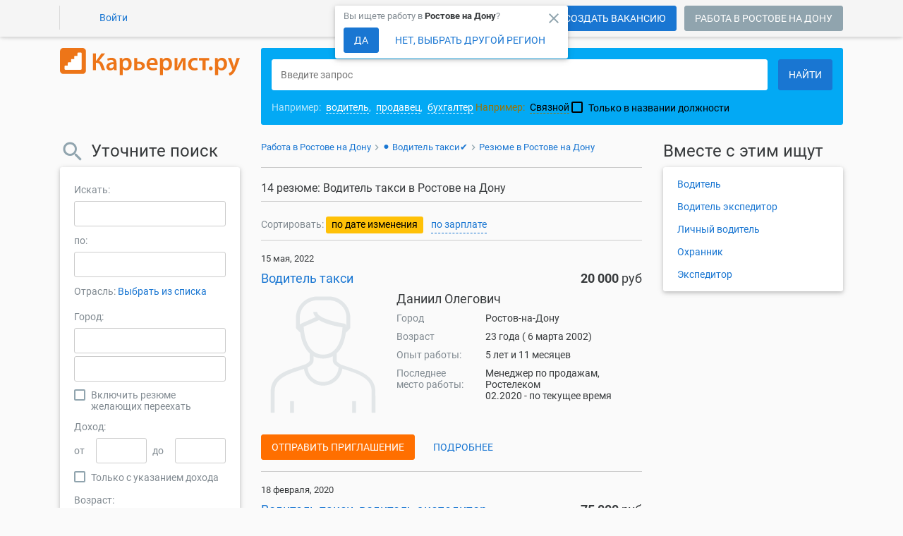

--- FILE ---
content_type: text/html; charset=UTF-8
request_url: https://rostov.careerist.ru/cvs-voditel-taksi/
body_size: 110584
content:
<!DOCTYPE html>
<!--[if !IE]>-->
<html lang="ru">
    <!--<![endif]-->
    <!--[if lt IE 9]>
    <html lang="ru" class="newStyle ieClass">
    <![endif]-->
    <head>
        <meta name="viewport" content="width=device-width, height=device-height, initial-scale=1.0, user-scalable=0, minimum-scale=1.0, maximum-scale=1.0">
        <meta http-equiv="x-ua-compatible" content="ie=edge">

        <meta http-equiv="content-type" content="text/html;charset=utf-8">
        
        <meta name="yandex-verification" content="a3976ca901d3deab" />
        <meta name="google-site-verification" content="KWz8tGQO41HizGuc3VUrLW2aZwrGkhw62rcqAyfUvIM" />
        
        <link rel="dns-prefetch" href="//me-se.careerist.ru">
        <link rel="preconnect" href="//me-se.careerist.ru" crossorigin="" />

        <!--<script async src="https://pagead2.googlesyndication.com/pagead/js/adsbygoogle.js?client=ca-pub-2610639860474294"
        crossorigin="anonymous"></script>-->

        <!-- Yandex.RTB -->
<script>window.yaContextCb=window.yaContextCb||[]</script>
<script src="https://yandex.ru/ads/system/context.js" async></script>
        
        <title>Резюме Водитель такси в Ростове на Дону | Поиск по базе резюме на Careerist.ru</title><meta name="description" content="➤ 14 Свежих резюме на должность Водитель такси в Ростове на Дону ➔ Поиск кандидатов по базе резюме Careerist.ru✔">
        
        <link rel="chrome-webstore-item" href="https://chrome.google.com/webstore/detail/hehhephbkeafmmgbbnfpkeliaegjoohe">

        <link rel="icon" href="https://me-se.careerist.ru/media/mmages/favicon/favicon.ico"  type="image/x-icon"/>
        <link rel="shortcut icon" href="https://me-se.careerist.ru/media/mmages/favicon/favicon.ico" type="image/x-icon" />
        <link rel="apple-touch-icon" href="https://me-se.careerist.ru/media/mmages/favicon/apple-touch-icon-180x180.png" sizes="180x180">

        <script  type="text/javascript">var MEDIADOMAIN = 'https://me-se.careerist.ru/media';</script>

        
<link rel="apple-touch-icon" href="https://me-se.careerist.ru/media/mmages/icons/apple-touch-icon.png">
<link rel="apple-touch-icon" sizes="76x76" href="https://me-se.careerist.ru/media/mmages/icons/apple-touch-icon-76x76.png">
<link rel="apple-touch-icon" sizes="120x120" href="https://me-se.careerist.ru/media/mmages/icons/apple-touch-icon-120x120.png">
<link rel="apple-touch-icon" sizes="152x152" href="https://me-se.careerist.ru/media/mmages/icons/apple-touch-icon-152x152.png">

<!--
<link rel="stylesheet" href="https://me-se.careerist.ru/media/css/material/bootstrap.min.css?v=145">
-->
<link rel="stylesheet" href="https://me-se.careerist.ru/media/css/material/style.css?v=145">
    <link rel="stylesheet" href="https://me-se.careerist.ru/media/css/material/material.min.css?v=145">




<!-- HTML5 Shim and Respond.js IE8 support of HTML5 elements and media queries -->
<!-- WARNING: Respond.js doesn't work if you view the page via file:// -->
<!--[if lt IE 9]>
<script src="//oss.maxcdn.com/libs/html5shiv/3.7.0/html5shiv.js"></script>
<script src="//oss.maxcdn.com/libs/respond.js/1.4.2/respond.min.js"></script>
<![endif]-->

<link rel="stylesheet" href="https://me-se.careerist.ru/media/css_fonts/fonts.css?v=145">
        <script >/*@shinsenter/defer.js*/
    !function(c,i,t){var u,r=/^data-(.+)/,a='IntersectionObserver',o=/p/.test(i.readyState),f=[],s=f.slice,l='lazied',d='load',e='pageshow',h='forEach',m='hasAttribute',v='setAttribute',p='shift';function y(e){i.head.appendChild(e)}function b(e){return s.call(e.attributes)}function I(e,n,t,o){return o=(o=n?i.getElementById(n):o)||i.createElement(e),n&&(o.id=n),t&&(o.onload=t),o}function g(e,n){return s.call((n||i).querySelectorAll(e))}function E(e,n,t,o){for(n=b(e);n[0];)t=n[p](),(o=r.exec(t.name))&&e[v](o[1],t.value);g('source',e)[h](E),d in e&&e[d]()}function n(e){u(function(r){r=g(e||'[type=deferjs]'),function e(n,t,o,i){if(n=r[p]()){for(n.parentNode.removeChild(n),(t=I(n.nodeName)).text=n.text,o=b(n);o[0];)'type'!=(i=o[p]()).name&&t[v](i.name,i.value);t.src&&!t[m]('async')?(t.onload=t.onerror=e,y(t)):(y(t),e())}}()})}(u=function(e,n){o?t(e,n):f.push(e,n)}).all=n,u.js=function(n,t,e,o){u(function(e){(e=I('SCRIPT',t,o)).src=n,y(e)},e)},u.css=function(n,t,e,o){u(function(e){(e=I('LINK',t,o)).rel='stylesheet',e.href=n,y(e)},e)},u.dom=function(e,n,t,o,i){function r(e){o&&!1===o(e)||(E(e),t&&(e.className+=' '+t))}u(function(t){t=a in c&&new c[a](function(e){e[h](function(e,n){e.isIntersecting&&(n=e.target)&&(t.unobserve(n),r(n))})},i),g(e||'[data-src]')[h](function(e){e[m](l)||(e[v](l,''),t?t.observe(e):r(e))})},n)},u.reveal=E,c.Defer=u,c.addEventListener('on'+e in c?e:d,function(){for(n();f[0];o=1)t(f[p](),f[p]())})}(this,document,setTimeout);</script>

<!-- To support older browsers such as Internet Explorer 9 -->
<!-- You may want to put IntersectionObserver polyfill right after defer.min.js tag -->
<script >'IntersectionObserver'in window||document.write('<script src="https://polyfill.io/v3/polyfill.min.js?features=IntersectionObserver"><\/script>');</script>
<link rel="stylesheet" href="https://me-se.careerist.ru/media/css_fonts/fonts.css?v=145">

<script>
	Defer.dom('img.lazy');
</script>

<script src="https://careerist.ru/js/query_complex.js?v=02272" type="text/javascript"></script>
<script src="https://careerist.ru/js/complex.js?v=02253" type="text/javascript"></script>
<script src="https://careerist.ru/js/vf_complex.js?v=02253" type="text/javascript"></script>

<script src="https://me-se.careerist.ru/media/js/material/bootstrap.min.js?v=02272" type="text/javascript"></script> 
<script src="https://me-se.careerist.ru/media/js/material/material.min.js?v=02272" type="text/javascript"></script>








        
        

        <script type="text/javascript">
            $(function ()
            {
                $('#subbody').css("visibility", "visible");
            });
        </script>

        <!--<script type="text/javascript">(window.Image ? (new Image()) : document.createElement('img')).src = 'https://vk.com/rtrg?p=VK-RTRG-173054-1JLMt';</script>-->
    </head>
    <body class="carrierist">
        
<script type="text/javascript">window.dataLayer = window.dataLayer || [];</script>

<script>dataLayer.push({"userType":"visitor","userAuth":0,"userID":"","userEmail":"","userName":"","userResumes":"","haveOpenInvoice":""});</script>

        
        <!-- Google Tag Manager -->
<script>(function(w,d,s,l,i){w[l]=w[l]||[];w[l].push({'gtm.start':
    new Date().getTime(),event:'gtm.js'});var f=d.getElementsByTagName(s)[0],
            j=d.createElement(s),dl=l!='dataLayer'?'&l='+l:'';j.async=true;j.src=
            'https://www.googletagmanager.com/gtm.js?id='+i+dl;f.parentNode.insertBefore(j,f);
            })(window,document,'script','dataLayer','GTM-MQ2R3NG');</script>
<!-- End Google Tag Manager -->
<!-- Google Tag Manager (noscript) -->
<noscript><iframe src="https://www.googletagmanager.com/ns.html?id=GTM-MQ2R3NG"
                  height="0" width="0" style="display:none;visibility:hidden"></iframe></noscript>
<!-- End Google Tag Manager (noscript) -->
        <div id="subbody" style="visibility:hidden;">
            <iframe id="inv_frame" style="display:none;" name="inv_frame"></iframe>
            <div id="vf-debug"></div>


<nav class="navbar navbar-inside">
    
    <div class="container">
        <button class="hidden-md-up navbar-toggler btn-grey-blue active" type="button"></button>

        <div class="collapse navbar-toggleable-sm">
            <ul class="nav navbar-nav">
                <li class="nav-item city">
                    <form  id='start' onsubmit='afPrepareSubmit();' method='GET' action='https://rostov.careerist.ru/mson/ajaxform/post'><input type='hidden' disabled id='afdata-start' name='afdata' value='[base64]'><input type="hidden" id="domainSelector" value=""/></form>
<script type="text/javascript">

function setCurrentGeoSubdomain(){
        dataLayer.push({'event':'gaEvent', 'eventCategory':'Pop-up изменения города', 'eventAction':'Да-это мой город', 'eventLabel': 'Работодатель'});
        $.ajax({
        url:'/mscr/domain/set/1/15799581',
        type:'post',
        dataType:'json',
        success:function(data){
            executeActionByVersion(
                    function(){$('#confirmDomainDesktop').remove();},
                    2,
                    function(){
                        $('#confirmDomainDesktop').remove();});
        }
    });
}

function selectAnotherSubdomain(){
        dataLayer.push({'event':'gaEvent', 'eventCategory':'Pop-up изменения города', 'eventAction':'Нет, выбрать другой город', 'eventLabel': 'Работодатель'});
        executeActionByVersion(
            function(){top.location.href = 'mobile-change-domain';},
            2,
            function(){
                vfShowInFrame('geo-domain-select-dialog', 'domain/select/domainSelector/Y2l0eQ==/cmVnaW9u/Y291bnRyeQ==/0');
                $('#confirmDomainDesktop').remove();});
}


function mobileGeoElaboration() {
    vfShowMessage('confirmDomainMobile', '<div class="modal-content"><div class="modal-header">\
                <button type="button" class="close" data-dismiss="modal" aria-label="Close" onclick="setCurrentGeoSubdomain();"><span class="icon material-icons" tabindex="0">close</span></button>\
                <p><span class="text-muted">Вы ищете работу в </span> <strong>Ростове на Дону</strong><span class="text-muted">?</span></p>\
                <div class="text-center-btn"><button type="button" class="btn btn-grey-blue active" data-dismiss="modal" onclick="setCurrentGeoSubdomain();">Да</button><button type="button" class="btn btn-info" onclick="selectAnotherSubdomain();">Нет, выбрать другой регион</button></div>\
            </div></div>',
        null, null, false
    );
    $('#confirmDomainDesktop').css('top','208px').click(function(){setCurrentGeoSubdomain();});
}

function desktopGeoElaboration() {
//    vfShowTooltip('confirmDomainDesktop', $('#sticky'), {
    vfShowTooltip('confirmDomainDesktop', $('.navbar:first'), {
                body: '<span class="text-muted">Вы ищете работу в </span> <strong>Ростове на Дону</strong><span class="text-muted">?</span>',
                footer: '<button type="button" class="btn btn-grey-blue active" onclick="setCurrentGeoSubdomain();">Да</button><button type="button" class="btn btn-info" onclick="selectAnotherSubdomain();">Нет, выбрать другой регион</button>'
            },
            null, true);
    $('#confirmDomainDesktop').animate({top:'8px'},1000).click(function(){setCurrentGeoSubdomain();});
}

$(function(){setTimeout(function(){executeActionByVersion(null, 2, desktopGeoElaboration);},1500);});



</script>

                </li>
                    <li class="nav-item delimiter-v">
        <a class="nav-link loginTop" href="javascript:void(0);" onclick="vfShowInFrame('user-login-cbf99ac1d637f82a94b669074d63e15a', 'user/login/?userType=0&amp;reloadPage=10',true,true, false);"><span>Войти</span></a>
            </li>

            </ul>
        </div>
        <div class="hidden-md-up pull-xs-right"><div class="logo">
    <a href="https://rostov.careerist.ru/employer/"><img class="img-fluid" src="https://me-se.careerist.ru/media/mmages/careerist.svg" alt="Работа в Ростове на Дону"></a>    
    </div>
<div class="scrollup hidden-scrollup">
    <a class="btn-with-fab-lg"><span class="btn-fab-lg"><i class="material-icons md-36 keyboard_arrow_up"></i></span><span class="hidden-lg-down">наверх</span> </a>
</div>
<script type='text/javascript'>
    $('.scrollup').on('click', function () {
        helper.getScrollContainer(true).animate({scrollTop: 0}, 400);
    });

    helper.getScrollContainer().on('scroll', scrollUpShow);
    $(document).ready(scrollUpShow);
    $(window).resize(scrollUpShow);

    // показываем/скрываем кнопку вверх
    function scrollUpShow(event) {
                    var scrollObj = helper.getScrollContainer();
            if (($(window).width() < WIDTH_MEDIUM_DEVICES && scrollObj.scrollTop() > 0) || ($("#mainPageRight")[0] && (($('#mainPageRight').length ? $('#mainPageRight').offset().top : 0) + $('#mainPageRight').outerHeight() - $('.scrollup').height()) < $(this).scrollTop())) {
                $('.scrollup').removeClass('hidden-scrollup');
                if($(window).width() >= WIDTH_MEDIUM_DEVICES){
                    $('.scrollup').css('left', $('#mainPageRight').offset().left);
                } else {
                    $('.scrollup').css('left', 'auto');
                }
            } else {
                $('.scrollup').addClass('hidden-scrollup');
            }
            if (event.type === 'resize') {
                scrollObj.off('scroll').on('scroll', scrollUpShow);
            }
            }
</script>
</div>
        <div class="form-inline pull-xs-right nav-btn-block hidden-sm-down">
    
            <div class="new-dropdown-wrapper hidden-md-up" onclick="this.classList.toggle('opened')">
                            <div class="new-dropdown-line selected"><a href="#" class="btn btn-danger active">Ищу сотрудников</a></div>
                <div class="new-dropdown-line "><a href="https://rostov.careerist.ru/" class="btn btn-grey-blue active" onclick="dataLayer.push({'event':'gaEvent', 'eventCategory':'Клик на главной', 'eventAction':'Ищу работу', 'eventLabel': ''});">Ищу работу</a></div>
                          </div>
        <div class="hidden-sm-down nav-link">
                            <a href="https://rostov.careerist.ru/employer/register.html" class="btn btn-grey-blue active">Создать вакансию</a>                    </div>
    
            <a  href="https://rostov.careerist.ru/" class="btn btn-grey-blue hidden-md-down notfixed btn-not-solid">Работа в Ростове на Дону</a>
        </div>

    <div class="form-inline pull-xs-right search-form"></div>

            
            
                
            
        
        
            
                
            
        
    
    </div>
    <div class="nav-sm hidden-md-up">
        <div class="nav-sm-block">
            <div class="container">
                <div class="navbar-menu-tabs">
                    <div class="dropdown-menu-tabs" id="mobile-menu-container">
                        <div class="page_builder user-no-auth-block" id="user-no-auth-block"><div class="dropdown-group">
    <a class="dropdown-item login" href="javascript:void(0);" onclick="vfShowInFrame('user-login-cbf99ac1d637f82a94b669074d63e15a', 'user/login/?userType=0&amp;reloadPage=10',true,true, false);"><span>Войти</span></a>
    <a class="dropdown-item" href="https://rostov.careerist.ru/"><span>Работа в Ростове на Дону</span></a>
</div>
</div>
                    </div>
                </div>
            </div>
        </div>
    </div>
</nav>


<div id="container" class="container-home">
    <div class="container-body">
    <div class="search-form-small search-form-small-emp m-t-1 for_disabled_without">
        <div id="container-top"></div>
        <div class="container">
            <div class="row">
                <div class="hidden-sm-down col-md-5 col-lg-4 col-xl-3">
                    <div class="logo">
    <a href="https://rostov.careerist.ru/employer/"><img class="img-fluid" src="https://me-se.careerist.ru/media/mmages/careerist.svg" alt="Работа в Ростове на Дону"></a>    
    </div>
<div class="scrollup hidden-scrollup">
    <a class="btn-with-fab-lg"><span class="btn-fab-lg"><i class="material-icons md-36 keyboard_arrow_up"></i></span><span class="hidden-lg-down">наверх</span> </a>
</div>
<script type='text/javascript'>
    $('.scrollup').on('click', function () {
        helper.getScrollContainer(true).animate({scrollTop: 0}, 400);
    });

    helper.getScrollContainer().on('scroll', scrollUpShow);
    $(document).ready(scrollUpShow);
    $(window).resize(scrollUpShow);

    // показываем/скрываем кнопку вверх
    function scrollUpShow(event) {
                    var scrollObj = helper.getScrollContainer();
            if (($(window).width() < WIDTH_MEDIUM_DEVICES && scrollObj.scrollTop() > 0) || ($("#mainPageRight")[0] && (($('#mainPageRight').length ? $('#mainPageRight').offset().top : 0) + $('#mainPageRight').outerHeight() - $('.scrollup').height()) < $(this).scrollTop())) {
                $('.scrollup').removeClass('hidden-scrollup');
                if($(window).width() >= WIDTH_MEDIUM_DEVICES){
                    $('.scrollup').css('left', $('#mainPageRight').offset().left);
                } else {
                    $('.scrollup').css('left', 'auto');
                }
            } else {
                $('.scrollup').addClass('hidden-scrollup');
            }
            if (event.type === 'resize') {
                scrollObj.off('scroll').on('scroll', scrollUpShow);
            }
            }
</script>

                </div>
                <div class="col-xs-12 col-md-7 col-lg-8 col-xl-9">
                    <div class="jumbotron-search">
                        <div class="search-form">
                            <div class="page_builder search-simple-top" id="search-simple-top"><!---->
<form  id='multytypetop' onsubmit='afPrepareSubmit();' method='get' action='https://rostov.careerist.ru/search/?category=vacancy'><input type='hidden' disabled id='afdata-multytypetop' name='afdata' value='[base64]'><div class="input-group">
    <div class="input-group-control">
      <input id="keyword-text" class="form-control" type="text" name="text" placeholder="Введите запрос"/>
      <i class="material-icons search-form-control search"></i>
    </div>
    <div class="input-group-btn hidden-sm-down hidden-all"><div class="form-control changeSearch"></div></div>
    <div class="input-group-btn">
        <button type="submit" class="btn btn-danger buttonCntrlSearch" onclick="dataLayer.push({'event':'gaEvent', 'eventCategory':'Клик на главной', 'eventAction':'Найти', 'eventLabel': 'Офис'});return(true);"><i class="material-icons search"></i><span>Найти</span></button>
    </div>
</div>
<div class="clearfix"></div>

<div class="search-form-footer">
            <a class="search-form-footer-sity hidden-md-up" id="mobileDomainSelector" href="/mobile-change-domain/"></a>
        <span id="searchTagCar" class="hidden-sm-down">
            <label id="search-hint-one" class="search-hint-one">
                Например: <span onclick="$('#keyword-text').focus().val($(this).text());">водитель</span>,
                <span onclick="$('#keyword-text').focus().val($(this).text());">продавец</span>,
                <span onclick="$('#keyword-text').focus().val($(this).text());">бухгалтер</span>
            </label>
            <label id="search-hint-two" class="search-hint-two">
                Например: <span onclick="$('#keyword-text').focus().val($(this).text());">Связной</span>
            </label>
            <label class="mdl-checkbox mdl-checkbox-black mdl-js-checkbox mdl-js-ripple-effect" id="search-hint-onlytitle">
                <input type="checkbox" class="mdl-checkbox__input" value="1" id="onlytitle" name="onlytitle"/><span class="mdl-checkbox__label__small">Только в названии должности</span>
            </label>
        </span>
        <input type="hidden" name="alltxt" id="alltxt" value="1"/>

        <a class="hidden-md-down pull-xs-right search-form-footer-ext extSearchLinkCompany" href="javascript:void(0);"><span class="geoSearchCompany"></span></a>
        
        <div class="clearfix"></div>
</div>

<script>
$(function(){
    selectbox.setCallback('changeSearch', 'click', changeSearch);
                console.log(2);
            selectbox.setValue('changeSearch', 1);
    
    function changeSearch(formControl, type){
        val = ((type && type.length) ? type :$(this).val());
        srchSwitchForms(val, 'https://rostov.careerist.ru/', '1');
        if(val==2){
          $('#keyword-text').unautocomplete();
            $('div.search-form-footer a.extSearchLink').hide();
            $('div.search-form-footer a.extSearchLinkCompany').show();
        }else {
            $('div.search-form-footer a.extSearchLink').show();
            $('div.search-form-footer a.extSearchLinkCompany').hide();
          var autocompleteElement = $('#keyword-text');
          //console.log("4 - "+autocompleteElement.outerWidth());
          autocompleteElement.unautocomplete()
                         .autocomplete("/mscr/desired_position/search-group", {
                                               width: autocompleteElement.outerWidth(),
                                               selectFirst: false,
                                               scroll:false,
                                               max: globalAutocompleteMaxLenght?globalAutocompleteMaxLenght:10,
                                               resultsClass: "ac_results mainSearchAutocomplite simpleSearchCar"
                                             });

        }
    }
    changeSearch(null, "0" /*$('.changeSearch .dropdown-menu li.active').attr('value')*/);

    executeActionByVersion(function(){$('div.search-form-small-emp div.search-form-footer a.extSearchLink').hide()},1,null);
});

    $(function(){

//    $('form#multytypetop').on('submit', function() {
    $(document).on('submit', 'form#multytypetop',function() {
        $('#alltxt').val($('#onlytitle:checked').length?0:1);
        var state = parseInt($("#changeSearch").val());
                    switch(state){
                case 0:
                    dataLayer.push({'event':'yaEvent', 'eventAction':'Search-vacancy-button'}); dataLayer.push({'event':'gaEvent', 'eventCategory':'Search', 'eventAction':'Search-vacancy-button'});
                    break;
                case 1:
                    dataLayer.push({'event':'yaEvent', 'eventAction':'Search-resume-button'}); dataLayer.push({'event':'gaEvent', 'eventCategory':'Search', 'eventAction':'Search-resume-button'});
                    break;
                case 2:
                    dataLayer.push({'event':'yaEvent', 'eventAction':'Search-company-button'}); dataLayer.push({'event':'gaEvent', 'eventCategory':'Search', 'eventAction':'Search-company-button'});
                    break;
            }
        //        gotoSearchPage(getVacancySearchLinkByParams());

        $.ajax({
            type: "POST",
            url: "/mson/search/search-query/",
            dataType: 'jsonp',
            cache: false,
            timeout: 1500,
            async: true,
            data : {
                text : encodeURIComponent($('#keyword-text').val()),
                type : (parseInt(state)+1)
            },
            success: function (data, textStatus, jqXHR) {
                        gotoSearchPage(getSearchLinkByParams());
            },
            error: function (jqXHR, textStatus, errorThrown) {
                        gotoSearchPage(getSearchLinkByParams());
            }
        });
        
        return(false);

    });

    $(document).on('click', '.extSearchLink', function(){

            var state = parseInt($("#changeSearch").val());
//            var anoForm = $('form#extendedsearch');
            switch(state){
                case 0:
                    gotoSearchPage(getVacancySearchLinkByParams().replace('category=vacancy&','').replace('?category=vacancy','').replace('&category=vacancy',''));
//                    extLink = 'search/';
                    return;
                case 1:
                    gotoSearchPage(getVacancySearchLinkByParams());
//                    extLink = 'search-applicant/';
                    return;
                case 2:
                    gotoSearchPage(getVacancySearchLinkByParams(getSeacrhLink(3,null,0)));
//                    extLink = getSeacrhLink(3,null,0);
                    return;
            }
//        gotoSearchPage(getVacancySearchLinkByParams().replace('search/',extLink));
/*
            anoForm.attr('action', link);
            if( anoForm.length && state == 0)
            {
                anoForm.find('#buttonCntrlSearch').trigger('click');
                return(false);
            }
            else
            {
                $(this).parents('form:first').attr('action', link).find('button.buttonCntrlSearch').trigger('click');
            }
*/
    });

    });
    
    function setMobileDomainSelector()
    {
                    $('#mobileDomainSelector').html($('#domainSelector_a').html());
            }

    function sendSearchHistory()
    {
        if($('#keyword-text').val().length)
        {
            vfLoadInContainer('', ('search/search-query/' + Base64.encode(encodeURIComponent($('#keyword-text').val())) + '/1/'), false, false, false);
        }
    }

</script>

<script>

    function getSearchLinkByParams(hintLink)
    {
        if( $('#searchwhere').length ) return(getResumeSearchLinkByParams(hintLink));
        else return(getVacancySearchLinkByParams(hintLink));
    }

    function getResumeSearchLinkByParams(hint)
    {

        var multiDelimiter = ';';
        var searchHref = '';

        if( $('#changeSearch') )
        {
            if( $('#changeSearch').val() != 1 )
            {
                if( $('#changeSearch').val() == 0 ) return('/search/?category=vacancy');
                if( $('#changeSearch').val() == 2 ) return('/search/?category=company&text='+prepareSearchText($('#searchtag').val()));
            }
        }
        if( $('#keyword-text').val() )
        {
            if( hint ) searchHref = '/mscr/search/hint-count/?text='+prepareSearchText($('#keyword-text').val())+'&category=resume';
            else searchHref = '/search/?text='+prepareSearchText($('#keyword-text').val())+'&category=resume';
        }
        else
        {
            if( hint ) searchHref = '/mscr/search/hint-count/?category=resume';
            else searchHref = '/search/?category=resume';
        }
        if( $('input[name="s[]"]').length )
        {
            if( $('input[name="s[]"]').length == 1 && $('input[name="s[]"]').val() && posAliasList[$('input[name="s[]"]').val().replace('-','')] )
            {
                searchHref = searchHref.concat('&subcategory='+posAliasList[$('input[name="s[]"]').val().replace('-','')]+'-'+$('input[name="s[]"]').val().replace('-',''));
            }
            else
            {
//                var subcat = '';
                searchHref = searchHref.concat('&subcategory=');

                $('input[name="s[]"]').each(function(idx){
                    if( idx ) searchHref = searchHref.concat(multiDelimiter);
                    searchHref = searchHref.concat(this.value);
                });
            }
        }

        searchHref = addParamToLink(searchHref, $('select[name="employ"]'), 'employ');

        var onlySimpleForm = ($('#container input[name="newCity"]').length?false:true);
        var regionArr = [];
        $('#container input[name="city[]"]').each(function(idx){
            if( !parseInt(this.value) ) return(true);
            regionArr.push(parseInt(this.value));
        });
        $('#container input[name="region[]"]').each(function(idx){
            if( !parseInt(this.value) ) return(true);
            regionArr.push(parseInt(this.value)+40000000);
        });
        $('#container input[name="country[]"]').each(function(idx){
            if( !parseInt(this.value) ) return(true);
            regionArr.push(parseInt(this.value)+80000000);
        });
        if( regionArr.length )
        {
            if( regionArr.length == 1 )
            {
                if( regionArr[0] != currRegionID && typeof regionAliasList[regionArr[0]] != 'undefined') {
                    if( regionAliasList[regionArr[0]] ) searchHref = searchHref.concat('&region='+regionAliasList[regionArr[0]]+'-'+regionArr[0]);
                    else searchHref = searchHref.concat('&region=moskow-'+regionArr[0]);
                }
            }
            else searchHref = searchHref.concat('&region='+regionArr.join(multiDelimiter));
        }
        else if( !onlySimpleForm )  searchHref = searchHref.concat('&region=all');

//        searchHref = addParamToLink(searchHref, $('input[name="salaryfrom"]'), 'salaryfrom');
//        searchHref = addParamToLink(searchHref, $('input[name="salaryto"]'), 'salaryto');
        searchHref = addIntervalParamToLink(searchHref, $('input[name="salaryfrom"]'), $('input[name="salaryto"]'), 'salary');
        searchHref = addParamToLink(searchHref, $('input[name="experience"]'), 'experience');
        searchHref = addParamToLink(searchHref, $('input[name="employ"]'), 'employ');
        searchHref = addParamToLink(searchHref, $('input[name="time"]'), 'time', -1);
        searchHref = addParamToLink(searchHref, $('input[name="time"]:checked'), 'time', -1);

        searchHref = addParamToLink(searchHref, $('input[name="searchtype"]'), 'searchtype');
        searchHref = addParamToLink(searchHref, $('input[name="searchwhere"]'), 'searchwhere', 10);
        searchHref = addParamToLink(searchHref, $('input[name="readytomove"]:checked'), 'readytomove');
        searchHref = addParamToLink(searchHref, $('input[name="nosalary"]:checked'), 'nosalary');
//        searchHref = addParamToLink(searchHref, $('input[name="agefrom"]'), 'agefrom');
//        searchHref = addParamToLink(searchHref, $('input[name="ageto"]'), 'ageto');
        searchHref = addIntervalParamToLink(searchHref, $('input[name="agefrom"]'), $('input[name="ageto"]'), 'age');
        searchHref = addParamToLink(searchHref, $('input[name="photo"]:checked'), 'photo');
        searchHref = addParamToLink(searchHref, $('input[name="sex"]'), 'sex');
        searchHref = addParamToLink(searchHref, $('input[name="sex"]:checked'), 'sex');
        searchHref = addParamToLink(searchHref, $('input[name="education"]'), 'education');
        searchHref = addParamToLink(searchHref, $('input[name="educationdegree"]'), 'educationdegree');
        searchHref = addParamToLink(searchHref, $('input[name="language"]'), 'language');
        searchHref = addParamToLink(searchHref, $('input[name="languagetype"]'), 'languagetype');
        searchHref = addParamToLink(searchHref, $('input[name="nationality"]'), 'nationality');

        searchHref = addMultiParamToLink(searchHref, $('input[name="metro[]"]'), 'metro', multiDelimiter);
        searchHref = addMultiParamToLink(searchHref, $('input[name="driverlicense[]"]:checked'), 'driverlicense', multiDelimiter);
/*
        var selectorLang = $('select[name^="language["]:enabled');
        if( selectorLang && selectorLang.val() )
        {
            var langNameHrefPart = '';
            var langLevelHrefPart = '';
            selectorLang.each(function(){
                if( parseInt(this.value) && this.name )
                {
                    if( langNameHrefPart ) langNameHrefPart += multiDelimiter;
                    langNameHrefPart += this.value;
                    selectorLevel = $('select[name="'+this.name.replace('language[','languagetype[')+'"]:enabled');
                    if( selectorLevel && selectorLevel.val() ) selectorLevelVal = selectorLevel.val();
                    else selectorLevelVal = '50';

                    if( langLevelHrefPart ) langLevelHrefPart += multiDelimiter;
                    langLevelHrefPart += selectorLevelVal;
                }
            });
            if( langNameHrefPart && langLevelHrefPart )
            {
                searchHref += '&language='+langNameHrefPart+'&languagetype='+langLevelHrefPart;
            }
        }
*/
        if( $('.sortPanel .active').attr('href') && $('.sortPanel .active').attr('href').indexOf('sort_mode=salary') != -1 ) searchHref = searchHref.concat('&sort_mode=salary');
        if( $('.sortPanel .active').attr('class') && $('.sortPanel .active').attr('class').indexOf('down') != -1 ) searchHref = searchHref.concat('&sort_order=1');

        return(searchHref);
    }




    function getVacancySearchLinkByParams(hintLink)
{
    var multiDelimiter = ';';
    var searchHref = '';

    


        


    if( hintLink )
    {
        if( $('#keyword-text').val() ) searchHref = hintLink + '?text='+prepareSearchText($('#keyword-text').val())+'&category=vacancy';
        else searchHref = hintLink + '?category=vacancy';
        // /mscr/search/hint-count/
    }
    else
    {
        if( $('#keyword-text').val() ) searchHref = '/search/?text='+prepareSearchText($('#keyword-text').val())+'&category=vacancy';
        else searchHref = '/search/?category=vacancy';
    }

    if( $('#changeSearch') )
    {
        if( $('#changeSearch').val() == 1 )
        {
            return( searchHref.replace('=vacancy','=resume') );

        }
        if( $('#changeSearch').val() == 2 )
        {
            if( $('#keyword-text').val() ) return( searchHref.replace('=vacancy','=company') );
            else return('/companies/');
        }
    }

    getCategoryMode = 0;
    executeActionByVersion(function(){getCategoryMode=1;},1,function(){getCategoryMode=2;});

    if( getCategoryMode == 1)
    {
        searchHref = addParamToLink(searchHref, $('input[name="mocat"]'), 'subcategory');
        if( $('input[name="mocat"]') && $('input[name="mocat"]').val() && posAliasList[$('input[name="mocat"]').val().replace('-','')] )
        {
            searchHref = searchHref.concat('&subcategory='+posAliasList[$('input[name="mocat"]').val().replace('-','')]+'-'+$('input[name="mocat"]').val().replace('-',''));
        }
    }

    if( getCategoryMode == 2)
    {
        if( $('input[name="s[]"]').length )
        {
            if( $('input[name="s[]"]').length == 1 && $('input[name="s[]"]').val() && posAliasList[$('input[name="s[]"]').val().replace('-','')] )
            {
                searchHref = searchHref.concat('&subcategory='+posAliasList[$('input[name="s[]"]').val().replace('-','')]+'-'+$('input[name="s[]"]').val().replace('-',''));

            }
            else
            {
    //                var subcat = '';
                searchHref = searchHref.concat('&subcategory=');

                $('input[name="s[]"]').each(function(idx){
                    if( idx ) searchHref = searchHref.concat(multiDelimiter);
                    searchHref = searchHref.concat(this.value);
                });
            }
        }
    }

    searchHref = addParamToLink(searchHref, $('input[name="employ"]'), 'employ');

//    var onlySimpleForm = ($('#container').find('input[name="city[]"],input[name="region[]"],input[name="country[]"]').length?false:true);
    var onlySimpleForm = ($('#container input[name="newCity"]:visible').length?false:true);
    var regionArr = [];
    $('#container input[name="city[]"]').each(function(idx){
        if( !parseInt(this.value) ) return(true);
        regionArr.push(parseInt(this.value));
    });
    $('#container input[name="region[]"]').each(function(idx){
        if( !parseInt(this.value) ) return(true);
        regionArr.push(parseInt(this.value)+40000000);
    });
    $('#container input[name="country[]"]').each(function(idx){
        if( !parseInt(this.value) ) return(true);
        regionArr.push(parseInt(this.value)+80000000);
    });

    if( regionArr.length )
    {
        if( regionArr.length == 1 )
        {
            if( regionArr[0] != currRegionID && typeof regionAliasList[regionArr[0]] != 'undefined') {
                if( regionAliasList[regionArr[0]] ) searchHref = searchHref.concat('&region='+regionAliasList[regionArr[0]]+'-'+regionArr[0]);
                else searchHref = searchHref.concat('&region=moskow-'+regionArr[0]);
            }
        }
        else searchHref = searchHref.concat('&region='+regionArr.join(multiDelimiter));
    }
    else if( !onlySimpleForm )  searchHref = searchHref.concat('&region=all');

    searchHref = addParamToLink(searchHref, $('input[name="salaryfrom"]'), 'salaryfrom');
    searchHref = addParamToLink(searchHref, $('input[name="salaryto"]'), 'salaryto');
    searchHref = addParamToLink(searchHref, $('input[name="experience"]'), 'experience');
    searchHref = addParamToLink(searchHref, $('input[name="time"]'), 'time', 30);
/*
    selectorVal = $('input[type=hidden][name="time"]').val();
    if( selectorVal && parseInt(selectorVal) && parseInt(selectorVal) != 30 )
    {
        searchHref = searchHref.concat('&time='+parseInt(selectorVal));
    }
*/
    searchHref = addParamToLink(searchHref, $('input[name="onlytitle"]:checked'), 'onlytitle');
//    searchHref = addParamToLink(searchHref, $('input[name="only_salary"]:checked'), 'only_salary');
    searchHref = addParamToLink(searchHref, $('input[name="norecruiter"]:checked'), 'norecruiter');
    searchHref = addMultiParamToLink(searchHref, 'input[name="metro[]"]', 'metro', ';');

    if( $('.sortPanel .active').attr('href') && $('.sortPanel .active').attr('href').indexOf('sort_mode=time') != -1 ) searchHref = searchHref.concat('&sort_mode=time');
    if( $('.sortPanel .active').attr('class') && $('.sortPanel .active').attr('class').indexOf('down') != -1 ) searchHref = searchHref.concat('&sort_order=1');
    /*

    if( $('input[name="metro[]"]') )
    {
        searchHref = searchHref.concat('&metro=');
        $('input[name="metro[]"]').each(function(idx){
            if( parseInt(this.value) )
            {
                if( idx ) searchHref = searchHref.concat(multiDelimiter);
                searchHref = searchHref.concat(this.value);
            }
        });
    }

*/
    return(searchHref);
}


function gotoSearchPage(searchHref)
{
//    console.log('gotoSearchPage '+searchHref);

    //console.log(searchHref);
        location.href=searchHref;
}


function addParamToLink(searchHref, selector, param, defaultValue)
{
    if( typeof defaultValue == 'undefined') defaultValue = 0;

    if( selector && selector.val() && parseInt(selector.val()) != defaultValue )
    {
        return(searchHref.concat('&'+param+'='+parseInt(selector.val())));
    }
    return(searchHref)
}

function addIntervalParamToLink(searchHref, selectorFrom, selectorTo, param, defaultValue)
{
    if( typeof defaultValue == 'undefined') defaultValue = 0;

    var valFrom, valTo;

    if( selectorFrom && selectorFrom.val() && parseInt(selectorFrom.val()) != defaultValue )
    {
        valFrom = parseInt(selectorFrom.val());
    }

    if( selectorTo && selectorTo.val() && parseInt(selectorTo.val()) != defaultValue )
    {
        valTo = parseInt(selectorTo.val());
    }

    if( typeof valFrom == 'undefined' && typeof valTo == 'undefined' ) return(searchHref);

    return(searchHref.concat('&' + param + '=' + (typeof valFrom == 'undefined' ? '0' : valFrom) + (typeof valTo == 'undefined' ? '' : ('-' + valTo))));
}
/**/
function addMultiParamToLink(searchHref, selectorText, param, multiDelimiter, zeroChanger)
{
    selector = $(selectorText);
    if( selector && selector.val() )
    {
        searchHref += '&'+param+'=';
        selector.each(function(idx){
            if( parseInt(this.value) )
            {
                if( idx ) searchHref += multiDelimiter;
                searchHref += this.value;
            }
            else if( zeroChanger )
            {
                if( idx ) searchHref += multiDelimiter;
                searchHref += zeroChanger;
            }
        });
    }
    return(searchHref);
}
// add reset selectbox

$(document).on('click', '#restParentForms', function () {
        $('.close').trigger('click');
        selectbox.resetForm('#extendedvacancy');
    }
);
</script>

</form></div>
                        </div>
                    </div>
                </div>
            </div>
        </div>
    </div>
    
<div class="container">
    <!-- Yandex.RTB R-A-2171533-5 -->
    <div class="yandex_rtb_2_1" id="yandex_rtb_R-A-2171533-5"></div>
    <script>
        window.yaContextCb.push(() => {
            Ya.Context.AdvManager.render({
                "blockId": "R-A-2171533-5",
                "renderTo": "yandex_rtb_R-A-2171533-5"
            }, () => {
                // код вызова своей рекламы в блоке
                document.getElementById('yandex_rtb_R-A-2171533-5').innerHTML = '<a href="https://t.me/careerisru" style="text-decoration: none;" target="_blank"><div style=" width: 320px;height: 320px; display: flex;flex-direction: column;align-items: center;justify-content: center;font-family: sans-serif;"> <img src="/media/mmages/Telegram_logo.svg" alt="Telegram" style="width: 100px; height: 100px; margin-bottom: 20px;" />  <div style="text-align: center; font-size: 24px; font-weight: bold; color: #000;">Карьерист в Telegram</div> </div></a>';
            })
        })
    </script>



</div>

<style>
    .yandex_rtb_2_1 {
        height: 340px;
        margin: 10px;
        display: none;
        align-items: center;
        justify-content: center;
    }

    .yandex_rtb_2_2 {
        height: 340px;
        margin: 10px;
        display: flex;
        align-items: center;
        justify-content: center;
    }

    @media (max-width: 480px) {
        .yandex_rtb_2_1 {
            display: flex;
        }
        .yandex_rtb_2_2 {
            display: none;
        }
    }
</style>

    <section class="container m-t-2">
        
        <div class="row search-resume-left-sl">
            <div class="col-md-12 col-lg-8 col-lg-push-4 col-xl-9 col-xl-push-3 for_disabled_without">
                <div class="row">
                    <div class="col-lg-12 col-xl-8" id="mainPageCenter"><div class="page_builder resume-tag" id="resume-tag"><div class="vacSearchResult resumeSearchResult ">
        <ol class="breadcrumb" itemscope itemtype="http://schema.org/BreadcrumbList"><li itemprop="itemListElement" itemscope itemtype="http://schema.org/ListItem"><a itemprop="item" href="https://rostov.careerist.ru/"><span itemprop="name">Работа в Ростове на Дону</span></a><meta itemprop="position" content="1" /></li><li itemprop="itemListElement" itemscope itemtype="http://schema.org/ListItem"><a itemprop="item" href="https://rostov.careerist.ru/cvs-voditel-taksi/"><span itemprop="name">⚫ Водитель такси✔</span></a><meta itemprop="position" content="2" /></li><li itemprop="itemListElement" itemscope itemtype="http://schema.org/ListItem"><a itemprop="item" href="https://rostov.careerist.ru/resume/"><span itemprop="name">Резюме в Ростове на Дону</span></a><meta itemprop="position" content="3" /></li></ol>

    <div class="b-b-1">
        
    </div>

    <h1 class="b-b-1 h6">
        14 резюме: Водитель такси в Ростове на Дону
    </h1>
        <div class="sortPanel">
                <span class="text-muted">Сортировать: </span>
                <span>
            <span class="active"><span>по дате изменения</span></span>            <a href="https://rostov.careerist.ru/cvs-voditel-taksi/?sort_mode=salary" class="pass_sort_vac_date down" rel="nofollow"><span>по зарплате</span></a>                </span>
        </div>

<div class="list">

    <div class="list-header">
                
        
        <p class="card-text line-36 text-small"> 15 мая, 2022</p>
        <div class="clearfix"></div>
    </div>
    <div class="list-block">
        <div class="row">
            <div class="col-xs-12 col-md-9 col-xl-8">
                
                <p class="h5"><a class="card-text res_hl_" href="https://rostov.careerist.ru/resume/shvets-daniil-5670018.html" target="_blank">Водитель такси</a></p>
            </div>
            <div class="col-xs-12 col-md-3 col-xl-4 text-md-right">
                <p class="h5"><strong>20 000</strong> руб</p>
            </div>
            <div class="clearfix"></div>
        </div>
        <div class="block-with-big-foto">
            <div class="big-foto m-b-10">
                                                                    <img class="list-img " src="https://me-se.careerist.ru/media/mmages/noimage_outline.svg" alt="">
                                
            </div>
            <div class="pull-md-left">
                <p class="h5"> Даниил Олегович</p>
                <div class="row">
                    <p class="col-xs-4 text-muted">Город</p>
                    <p class="col-xs-8">Ростов-на-Дону                                            </p>
                    <div class="clearfix"></div>

                    <p class="col-xs-4 text-muted">Возраст</p>
                    <p class="col-xs-8"> 23 года ( 6 марта 2002)</p>
                    <div class="clearfix"></div>
                                            <p class="col-xs-4 text-muted">Опыт работы:</p>
                        <p class="col-xs-8"> 5 лет и 11 месяцев</p>
                                        <div class="clearfix"></div>
                                        <p class="col-xs-4 text-muted">Последнее место работы:</p>
                    <p class="col-xs-8"> Менеджер по продажам, Ростелеком<br>02.2020 - по текущее время</p>
                    <div class="clearfix"></div>
                                    </div>
            </div>
            <div class="clearfix"></div>
        </div>
    </div>
    <div class="clearfix"></div>
        <div class="list-footer">
                                    <a class="btn btn-danger" rel="nofollow" href="https://rostov.careerist.ru/employer/register.html?resumeID=5670018">отправить приглашение</a>
                            
        <a class="btn btn-info res_hl_ linkHref_aHR0cHM6Ly9yb3N0b3YuY2FyZWVyaXN0LnJ1L3Jlc3VtZS9zaHZldHMtZGFuaWlsLTU2NzAwMTguaHRtbA==" href="javascript:void(0);" target="_blank">подробнее</a>
        
            </div>

</div>



<div class="list">

    <div class="list-header">
                
        
        <p class="card-text line-36 text-small"> 18 февраля, 2020</p>
        <div class="clearfix"></div>
    </div>
    <div class="list-block">
        <div class="row">
            <div class="col-xs-12 col-md-9 col-xl-8">
                
                <p class="h5"><a class="card-text res_hl_" href="https://rostov.careerist.ru/resume/antonenko-aleksandr-5238998.html" target="_blank">Водитель такси, водитель экспедитор, охранник,</a></p>
            </div>
            <div class="col-xs-12 col-md-3 col-xl-4 text-md-right">
                <p class="h5"><strong>75 000</strong> руб</p>
            </div>
            <div class="clearfix"></div>
        </div>
        <div class="block-with-big-foto">
            <div class="big-foto m-b-10">
                                                                                            <a rel="fullPhoto" href="https://me-se.careerist.ru/media/advphoto/53/10478/5238998_rs_1024x768.jpg?1202601962">
                            <img src="https://me-se.careerist.ru/media/advphoto/53/10478/5238998_rs_176x176.jpg?1156381368"/>                        </a>
                                                    
            </div>
            <div class="pull-md-left">
                <p class="h5"> Александр Николаевич</p>
                <div class="row">
                    <p class="col-xs-4 text-muted">Город</p>
                    <p class="col-xs-8">Ростов-на-Дону                          <i class="material-icons md-18 align-bottom" title="Возможен переезд в другой город">local_shipping</i>                    </p>
                    <div class="clearfix"></div>

                    <p class="col-xs-4 text-muted">Возраст</p>
                    <p class="col-xs-8"> 54 года ( 1 сентября 1971)</p>
                    <div class="clearfix"></div>
                                            <p class="col-xs-4 text-muted">Опыт работы:</p>
                        <p class="col-xs-8"> Без опыта</p>
                                        <div class="clearfix"></div>
                                    </div>
            </div>
            <div class="clearfix"></div>
        </div>
    </div>
    <div class="clearfix"></div>
        <div class="list-footer">
                                    <a class="btn btn-danger" rel="nofollow" href="https://rostov.careerist.ru/employer/register.html?resumeID=5238998">отправить приглашение</a>
                            
        <a class="btn btn-info res_hl_ linkHref_aHR0cHM6Ly9yb3N0b3YuY2FyZWVyaXN0LnJ1L3Jlc3VtZS9hbnRvbmVua28tYWxla3NhbmRyLTUyMzg5OTguaHRtbA==" href="javascript:void(0);" target="_blank">подробнее</a>
        
            </div>

</div>



<div class="list">

    <div class="list-header">
                
        
        <p class="card-text line-36 text-small"> 21 ноября, 2018</p>
        <div class="clearfix"></div>
    </div>
    <div class="list-block">
        <div class="row">
            <div class="col-xs-12 col-md-9 col-xl-8">
                
                <p class="h5"><a class="card-text res_hl_" href="https://rostov.careerist.ru/resume/klyushnikov-aleksey-4969042.html" target="_blank">Водитель такси</a></p>
            </div>
            <div class="col-xs-12 col-md-3 col-xl-4 text-md-right">
                <p class="h5"></p>
            </div>
            <div class="clearfix"></div>
        </div>
        <div class="block-with-big-foto">
            <div class="big-foto m-b-10">
                                                                                            <a rel="fullPhoto" href="https://me-se.careerist.ru/media/advphoto/50/9939/4969042_rs_1024x768.jpg?1476871017">
                            <img src="https://me-se.careerist.ru/media/advphoto/50/9939/4969042_rs_176x176.jpg?453595131"/>                        </a>
                                                    
            </div>
            <div class="pull-md-left">
                <p class="h5"> Алексей  Васильевич </p>
                <div class="row">
                    <p class="col-xs-4 text-muted">Город</p>
                    <p class="col-xs-8">Ростов-на-Дону                                            </p>
                    <div class="clearfix"></div>

                    <p class="col-xs-4 text-muted">Возраст</p>
                    <p class="col-xs-8"> 44 года ( 1 апреля 1981)</p>
                    <div class="clearfix"></div>
                                            <p class="col-xs-4 text-muted">Опыт работы:</p>
                        <p class="col-xs-8"> 4 года и 5 месяцев</p>
                                        <div class="clearfix"></div>
                                        <p class="col-xs-4 text-muted">Последнее место работы:</p>
                    <p class="col-xs-8"> Водитель , ООО Лидер Дон<br>09.2011 - 02.2016</p>
                    <div class="clearfix"></div>
                                    </div>
            </div>
            <div class="clearfix"></div>
        </div>
    </div>
    <div class="clearfix"></div>
        <div class="list-footer">
                                    <a class="btn btn-danger" rel="nofollow" href="https://rostov.careerist.ru/employer/register.html?resumeID=4969042">отправить приглашение</a>
                            
        <a class="btn btn-info res_hl_ linkHref_aHR0cHM6Ly9yb3N0b3YuY2FyZWVyaXN0LnJ1L3Jlc3VtZS9rbHl1c2huaWtvdi1hbGVrc2V5LTQ5NjkwNDIuaHRtbA==" href="javascript:void(0);" target="_blank">подробнее</a>
        
            </div>

</div>



<div class="list">

    <div class="list-header">
                
        
        <p class="card-text line-36 text-small"> 12 июля, 2017</p>
        <div class="clearfix"></div>
    </div>
    <div class="list-block">
        <div class="row">
            <div class="col-xs-12 col-md-9 col-xl-8">
                
                <p class="h5"><a class="card-text res_hl_" href="https://rostov.careerist.ru/resume/orlov-evgeniy-4388786.html" target="_blank">Водитель такси</a></p>
            </div>
            <div class="col-xs-12 col-md-3 col-xl-4 text-md-right">
                <p class="h5"><strong>35 000</strong> руб</p>
            </div>
            <div class="clearfix"></div>
        </div>
        <div class="block-with-big-foto">
            <div class="big-foto m-b-10">
                                                                                            <a rel="fullPhoto" href="https://me-se.careerist.ru/media/advphoto/44/8778/4388786_rs_1024x768.jpg?2086393858">
                            <img src="https://me-se.careerist.ru/media/advphoto/44/8778/4388786_rs_176x176.jpg?184272587"/>                        </a>
                                                    
            </div>
            <div class="pull-md-left">
                <p class="h5"> Евгений Владимирович</p>
                <div class="row">
                    <p class="col-xs-4 text-muted">Город</p>
                    <p class="col-xs-8">Ростов-на-Дону                                            </p>
                    <div class="clearfix"></div>

                    <p class="col-xs-4 text-muted">Возраст</p>
                    <p class="col-xs-8"> 33 года (10 июля 1992)</p>
                    <div class="clearfix"></div>
                                            <p class="col-xs-4 text-muted">Опыт работы:</p>
                        <p class="col-xs-8"> 2 года и 1 месяц</p>
                                        <div class="clearfix"></div>
                                        <p class="col-xs-4 text-muted">Последнее место работы:</p>
                    <p class="col-xs-8"> Менеджер, ООО Ескай.ру<br>12.2014 - 01.2017</p>
                    <div class="clearfix"></div>
                                    </div>
            </div>
            <div class="clearfix"></div>
        </div>
    </div>
    <div class="clearfix"></div>
        <div class="list-footer">
                                    <a class="btn btn-danger" rel="nofollow" href="https://rostov.careerist.ru/employer/register.html?resumeID=4388786">отправить приглашение</a>
                            
        <a class="btn btn-info res_hl_ linkHref_aHR0cHM6Ly9yb3N0b3YuY2FyZWVyaXN0LnJ1L3Jlc3VtZS9vcmxvdi1ldmdlbml5LTQzODg3ODYuaHRtbA==" href="javascript:void(0);" target="_blank">подробнее</a>
        
            </div>

</div>



<div class="list">

    <div class="list-header">
                
        
        <p class="card-text line-36 text-small"> 30 января, 2017</p>
        <div class="clearfix"></div>
    </div>
    <div class="list-block">
        <div class="row">
            <div class="col-xs-12 col-md-9 col-xl-8">
                
                <p class="h5"><a class="card-text res_hl_" href="https://rostov.careerist.ru/resume/savchenko-mikhail-3820280.html" target="_blank">Водитель такси</a></p>
            </div>
            <div class="col-xs-12 col-md-3 col-xl-4 text-md-right">
                <p class="h5"></p>
            </div>
            <div class="clearfix"></div>
        </div>
        <div class="block-with-big-foto">
            <div class="big-foto m-b-10">
                                                                                            <a rel="fullPhoto" href="https://me-se.careerist.ru/media/advphoto/39/7641/3820280_rs_1024x768.jpg?357938492">
                            <img src="https://me-se.careerist.ru/media/advphoto/39/7641/3820280_rs_176x176.jpg?1669514436"/>                        </a>
                                                    
            </div>
            <div class="pull-md-left">
                <p class="h5"> Михаил Александрович</p>
                <div class="row">
                    <p class="col-xs-4 text-muted">Город</p>
                    <p class="col-xs-8">Ростов-на-Дону                          <i class="material-icons md-18 align-bottom" title="Возможен переезд в другой город">local_shipping</i>                    </p>
                    <div class="clearfix"></div>

                    <p class="col-xs-4 text-muted">Возраст</p>
                    <p class="col-xs-8"> 36 лет (29 октября 1989)</p>
                    <div class="clearfix"></div>
                                            <p class="col-xs-4 text-muted">Опыт работы:</p>
                        <p class="col-xs-8"> Без опыта</p>
                                        <div class="clearfix"></div>
                                    </div>
            </div>
            <div class="clearfix"></div>
        </div>
    </div>
    <div class="clearfix"></div>
        <div class="list-footer">
                                    <a class="btn btn-danger" rel="nofollow" href="https://rostov.careerist.ru/employer/register.html?resumeID=3820280">отправить приглашение</a>
                            
        <a class="btn btn-info res_hl_ linkHref_aHR0cHM6Ly9yb3N0b3YuY2FyZWVyaXN0LnJ1L3Jlc3VtZS9zYXZjaGVua28tbWlraGFpbC0zODIwMjgwLmh0bWw=" href="javascript:void(0);" target="_blank">подробнее</a>
        
            </div>

</div>



<div class="list">

    <div class="list-header">
                
        
        <p class="card-text line-36 text-small"> 18 мая, 2016</p>
        <div class="clearfix"></div>
    </div>
    <div class="list-block">
        <div class="row">
            <div class="col-xs-12 col-md-9 col-xl-8">
                
                <p class="h5"><a class="card-text res_hl_" href="https://rostov.careerist.ru/resume/golovko-vyacheslav-1748689.html" target="_blank">Личный водитель, водитель такси</a></p>
            </div>
            <div class="col-xs-12 col-md-3 col-xl-4 text-md-right">
                <p class="h5"><strong>30 000</strong> руб</p>
            </div>
            <div class="clearfix"></div>
        </div>
        <div class="block-with-big-foto">
            <div class="big-foto m-b-10">
                                                                    <img class="list-img " src="https://me-se.careerist.ru/media/mmages/noimage_outline.svg" alt="">
                                
            </div>
            <div class="pull-md-left">
                <p class="h5"> Вячеслав Владимирович</p>
                <div class="row">
                    <p class="col-xs-4 text-muted">Город</p>
                    <p class="col-xs-8">Ростов-на-Дону                                            </p>
                    <div class="clearfix"></div>

                    <p class="col-xs-4 text-muted">Возраст</p>
                    <p class="col-xs-8"> 60  лет ( 7 мая 1965)</p>
                    <div class="clearfix"></div>
                                            <p class="col-xs-4 text-muted">Опыт работы:</p>
                        <p class="col-xs-8"> 30 лет и 11 месяцев</p>
                                        <div class="clearfix"></div>
                                        <p class="col-xs-4 text-muted">Последнее место работы:</p>
                    <p class="col-xs-8"> Водитель, ДКРС-Юг<br>06.1985 - 05.2016</p>
                    <div class="clearfix"></div>
                                    </div>
            </div>
            <div class="clearfix"></div>
        </div>
    </div>
    <div class="clearfix"></div>
        <div class="list-footer">
                                    <a class="btn btn-danger" rel="nofollow" href="https://rostov.careerist.ru/employer/register.html?resumeID=1748689">отправить приглашение</a>
                            
        <a class="btn btn-info res_hl_ linkHref_aHR0cHM6Ly9yb3N0b3YuY2FyZWVyaXN0LnJ1L3Jlc3VtZS9nb2xvdmtvLXZ5YWNoZXNsYXYtMTc0ODY4OS5odG1s" href="javascript:void(0);" target="_blank">подробнее</a>
        
            </div>

</div>



<div class="list">

    <div class="list-header">
                
        
        <p class="card-text line-36 text-small">  9 января, 2016</p>
        <div class="clearfix"></div>
    </div>
    <div class="list-block">
        <div class="row">
            <div class="col-xs-12 col-md-9 col-xl-8">
                
                <p class="h5"><a class="card-text res_hl_" href="https://rostov.careerist.ru/resume/porfirev-valeriy-1969993.html" target="_blank">Водитель такси с личным авто</a></p>
            </div>
            <div class="col-xs-12 col-md-3 col-xl-4 text-md-right">
                <p class="h5"></p>
            </div>
            <div class="clearfix"></div>
        </div>
        <div class="block-with-big-foto">
            <div class="big-foto m-b-10">
                                                                                            <a rel="fullPhoto" href="https://me-se.careerist.ru/media/advphoto/20/3940/1969993_rs_1024x768.jpg?835954944">
                            <img src="https://me-se.careerist.ru/media/advphoto/20/3940/1969993_rs_176x176.jpg?1339870637"/>                        </a>
                                                    
            </div>
            <div class="pull-md-left">
                <p class="h5"> Валерий Александрович</p>
                <div class="row">
                    <p class="col-xs-4 text-muted">Город</p>
                    <p class="col-xs-8">Ростов-на-Дону                                            </p>
                    <div class="clearfix"></div>

                    <p class="col-xs-4 text-muted">Возраст</p>
                    <p class="col-xs-8"> 31 год (12 апреля 1994)</p>
                    <div class="clearfix"></div>
                                            <p class="col-xs-4 text-muted">Опыт работы:</p>
                        <p class="col-xs-8"> 13 лет и 9 месяцев</p>
                                        <div class="clearfix"></div>
                                        <p class="col-xs-4 text-muted">Последнее место работы:</p>
                    <p class="col-xs-8"> Матрос, ОАО Ростовский порт<br>04.2012 - по текущее время</p>
                    <div class="clearfix"></div>
                                    </div>
            </div>
            <div class="clearfix"></div>
        </div>
    </div>
    <div class="clearfix"></div>
        <div class="list-footer">
                                    <a class="btn btn-danger" rel="nofollow" href="https://rostov.careerist.ru/employer/register.html?resumeID=1969993">отправить приглашение</a>
                            
        <a class="btn btn-info res_hl_ linkHref_aHR0cHM6Ly9yb3N0b3YuY2FyZWVyaXN0LnJ1L3Jlc3VtZS9wb3JmaXJldi12YWxlcml5LTE5Njk5OTMuaHRtbA==" href="javascript:void(0);" target="_blank">подробнее</a>
        
            </div>

</div>



<div class="list">

    <div class="list-header">
                
        
        <p class="card-text line-36 text-small"> 11 ноября, 2015</p>
        <div class="clearfix"></div>
    </div>
    <div class="list-block">
        <div class="row">
            <div class="col-xs-12 col-md-9 col-xl-8">
                
                <p class="h5"><a class="card-text res_hl_" href="https://rostov.careerist.ru/resume/tsiok-oleg-1768443.html" target="_blank">Водитель такси</a></p>
            </div>
            <div class="col-xs-12 col-md-3 col-xl-4 text-md-right">
                <p class="h5"><strong>20 000</strong> руб</p>
            </div>
            <div class="clearfix"></div>
        </div>
        <div class="block-with-big-foto">
            <div class="big-foto m-b-10">
                                                                    <img class="list-img " src="https://me-se.careerist.ru/media/mmages/noimage_outline.svg" alt="">
                                
            </div>
            <div class="pull-md-left">
                <p class="h5"> Олег Владимирович</p>
                <div class="row">
                    <p class="col-xs-4 text-muted">Город</p>
                    <p class="col-xs-8">Ростов-на-Дону                                            </p>
                    <div class="clearfix"></div>

                    <p class="col-xs-4 text-muted">Возраст</p>
                    <p class="col-xs-8"> 31 год (21 июня 1994)</p>
                    <div class="clearfix"></div>
                                            <p class="col-xs-4 text-muted">Опыт работы:</p>
                        <p class="col-xs-8"> Без опыта</p>
                                        <div class="clearfix"></div>
                                    </div>
            </div>
            <div class="clearfix"></div>
        </div>
    </div>
    <div class="clearfix"></div>
        <div class="list-footer">
                                    <a class="btn btn-danger" rel="nofollow" href="https://rostov.careerist.ru/employer/register.html?resumeID=1768443">отправить приглашение</a>
                            
        <a class="btn btn-info res_hl_ linkHref_aHR0cHM6Ly9yb3N0b3YuY2FyZWVyaXN0LnJ1L3Jlc3VtZS90c2lvay1vbGVnLTE3Njg0NDMuaHRtbA==" href="javascript:void(0);" target="_blank">подробнее</a>
        
            </div>

</div>



<div class="list">

    <div class="list-header">
                
        
        <p class="card-text line-36 text-small">  4 ноября, 2015</p>
        <div class="clearfix"></div>
    </div>
    <div class="list-block">
        <div class="row">
            <div class="col-xs-12 col-md-9 col-xl-8">
                
                <p class="h5"><a class="card-text res_hl_" href="https://rostov.careerist.ru/resume/kozubov-mikhail-1735279.html" target="_blank">Водитель такси</a></p>
            </div>
            <div class="col-xs-12 col-md-3 col-xl-4 text-md-right">
                <p class="h5"><strong>25 000</strong> руб</p>
            </div>
            <div class="clearfix"></div>
        </div>
        <div class="block-with-big-foto">
            <div class="big-foto m-b-10">
                                                                    <img class="list-img " src="https://me-se.careerist.ru/media/mmages/noimage_outline.svg" alt="">
                                
            </div>
            <div class="pull-md-left">
                <p class="h5"> Михаил Владимирович</p>
                <div class="row">
                    <p class="col-xs-4 text-muted">Город</p>
                    <p class="col-xs-8">Ростов-на-Дону                                            </p>
                    <div class="clearfix"></div>

                    <p class="col-xs-4 text-muted">Возраст</p>
                    <p class="col-xs-8"> 35 лет ( 6 июля 1990)</p>
                    <div class="clearfix"></div>
                                            <p class="col-xs-4 text-muted">Опыт работы:</p>
                        <p class="col-xs-8"> 1 год и 2 месяца</p>
                                        <div class="clearfix"></div>
                                        <p class="col-xs-4 text-muted">Последнее место работы:</p>
                    <p class="col-xs-8"> Курьер, Южный экспресс<br>08.2012 - 10.2013</p>
                    <div class="clearfix"></div>
                                    </div>
            </div>
            <div class="clearfix"></div>
        </div>
    </div>
    <div class="clearfix"></div>
        <div class="list-footer">
                                    <a class="btn btn-danger" rel="nofollow" href="https://rostov.careerist.ru/employer/register.html?resumeID=1735279">отправить приглашение</a>
                            
        <a class="btn btn-info res_hl_ linkHref_aHR0cHM6Ly9yb3N0b3YuY2FyZWVyaXN0LnJ1L3Jlc3VtZS9rb3p1Ym92LW1pa2hhaWwtMTczNTI3OS5odG1s" href="javascript:void(0);" target="_blank">подробнее</a>
        
            </div>

</div>



<div class="list">

    <div class="list-header">
                
        
        <p class="card-text line-36 text-small"> 26 марта, 2015</p>
        <div class="clearfix"></div>
    </div>
    <div class="list-block">
        <div class="row">
            <div class="col-xs-12 col-md-9 col-xl-8">
                
                <p class="h5"><a class="card-text res_hl_" href="https://rostov.careerist.ru/resume/melkonov-nikita-1267601.html" target="_blank">Водитель такси, водитель</a></p>
            </div>
            <div class="col-xs-12 col-md-3 col-xl-4 text-md-right">
                <p class="h5"><strong>25 000</strong> руб</p>
            </div>
            <div class="clearfix"></div>
        </div>
        <div class="block-with-big-foto">
            <div class="big-foto m-b-10">
                                                                    <img class="list-img " src="https://me-se.careerist.ru/media/mmages/noimage_outline.svg" alt="">
                                
            </div>
            <div class="pull-md-left">
                <p class="h5"> Никита Андреевич</p>
                <div class="row">
                    <p class="col-xs-4 text-muted">Город</p>
                    <p class="col-xs-8">Ростов-на-Дону                                            </p>
                    <div class="clearfix"></div>

                    <p class="col-xs-4 text-muted">Возраст</p>
                    <p class="col-xs-8"> 31 год ( 9 июля 1994)</p>
                    <div class="clearfix"></div>
                                            <p class="col-xs-4 text-muted">Опыт работы:</p>
                        <p class="col-xs-8"> Без опыта</p>
                                        <div class="clearfix"></div>
                                    </div>
            </div>
            <div class="clearfix"></div>
        </div>
    </div>
    <div class="clearfix"></div>
        <div class="list-footer">
                                    <a class="btn btn-danger" rel="nofollow" href="https://rostov.careerist.ru/employer/register.html?resumeID=1267601">отправить приглашение</a>
                            
        <a class="btn btn-info res_hl_ linkHref_aHR0cHM6Ly9yb3N0b3YuY2FyZWVyaXN0LnJ1L3Jlc3VtZS9tZWxrb25vdi1uaWtpdGEtMTI2NzYwMS5odG1s" href="javascript:void(0);" target="_blank">подробнее</a>
        
            </div>

</div>



<div class="list">

    <div class="list-header">
                
        
        <p class="card-text line-36 text-small">  8 января, 2015</p>
        <div class="clearfix"></div>
    </div>
    <div class="list-block">
        <div class="row">
            <div class="col-xs-12 col-md-9 col-xl-8">
                
                <p class="h5"><a class="card-text res_hl_" href="https://rostov.careerist.ru/resume/smuk-andrey-1119445.html" target="_blank">Водитель такси</a></p>
            </div>
            <div class="col-xs-12 col-md-3 col-xl-4 text-md-right">
                <p class="h5"><strong>30 000</strong> руб</p>
            </div>
            <div class="clearfix"></div>
        </div>
        <div class="block-with-big-foto">
            <div class="big-foto m-b-10">
                                                                    <img class="list-img " src="https://me-se.careerist.ru/media/mmages/noimage_outline.svg" alt="">
                                
            </div>
            <div class="pull-md-left">
                <p class="h5"> Андрей </p>
                <div class="row">
                    <p class="col-xs-4 text-muted">Город</p>
                    <p class="col-xs-8">Ростов-на-Дону                                            </p>
                    <div class="clearfix"></div>

                    <p class="col-xs-4 text-muted">Возраст</p>
                    <p class="col-xs-8"> 46 лет ( 1 февраля 1979)</p>
                    <div class="clearfix"></div>
                                            <p class="col-xs-4 text-muted">Опыт работы:</p>
                        <p class="col-xs-8"> 8 лет и 4 месяца</p>
                                        <div class="clearfix"></div>
                                        <p class="col-xs-4 text-muted">Последнее место работы:</p>
                    <p class="col-xs-8"> Водитель, Автодон<br>08.2006 - 12.2014</p>
                    <div class="clearfix"></div>
                                    </div>
            </div>
            <div class="clearfix"></div>
        </div>
    </div>
    <div class="clearfix"></div>
        <div class="list-footer">
                                    <a class="btn btn-danger" rel="nofollow" href="https://rostov.careerist.ru/employer/register.html?resumeID=1119445">отправить приглашение</a>
                            
        <a class="btn btn-info res_hl_ linkHref_aHR0cHM6Ly9yb3N0b3YuY2FyZWVyaXN0LnJ1L3Jlc3VtZS9zbXVrLWFuZHJleS0xMTE5NDQ1Lmh0bWw=" href="javascript:void(0);" target="_blank">подробнее</a>
        
            </div>

</div>



<div class="list">

    <div class="list-header">
                
        
        <p class="card-text line-36 text-small"> 17 октября, 2014</p>
        <div class="clearfix"></div>
    </div>
    <div class="list-block">
        <div class="row">
            <div class="col-xs-12 col-md-9 col-xl-8">
                
                <p class="h5"><a class="card-text res_hl_" href="https://rostov.careerist.ru/resume/polyantsev-sergey-1005001.html" target="_blank">Водитель такси</a></p>
            </div>
            <div class="col-xs-12 col-md-3 col-xl-4 text-md-right">
                <p class="h5"></p>
            </div>
            <div class="clearfix"></div>
        </div>
        <div class="block-with-big-foto">
            <div class="big-foto m-b-10">
                                                                    <img class="list-img " src="https://me-se.careerist.ru/media/mmages/noimage_outline.svg" alt="">
                                
            </div>
            <div class="pull-md-left">
                <p class="h5"> Сергей Александрович</p>
                <div class="row">
                    <p class="col-xs-4 text-muted">Город</p>
                    <p class="col-xs-8">Ростов-на-Дону                          <i class="material-icons md-18 align-bottom" title="Возможен переезд в другой город">local_shipping</i>                    </p>
                    <div class="clearfix"></div>

                    <p class="col-xs-4 text-muted">Возраст</p>
                    <p class="col-xs-8"> 43 года (17 апреля 1982)</p>
                    <div class="clearfix"></div>
                                            <p class="col-xs-4 text-muted">Опыт работы:</p>
                        <p class="col-xs-8"> 3 года и 11 месяцев</p>
                                        <div class="clearfix"></div>
                                        <p class="col-xs-4 text-muted">Последнее место работы:</p>
                    <p class="col-xs-8"> Водитель, ООО &quot;Аккорд&quot;<br>04.2005 - 03.2009</p>
                    <div class="clearfix"></div>
                                    </div>
            </div>
            <div class="clearfix"></div>
        </div>
    </div>
    <div class="clearfix"></div>
        <div class="list-footer">
                                    <a class="btn btn-danger" rel="nofollow" href="https://rostov.careerist.ru/employer/register.html?resumeID=1005001">отправить приглашение</a>
                            
        <a class="btn btn-info res_hl_ linkHref_aHR0cHM6Ly9yb3N0b3YuY2FyZWVyaXN0LnJ1L3Jlc3VtZS9wb2x5YW50c2V2LXNlcmdleS0xMDA1MDAxLmh0bWw=" href="javascript:void(0);" target="_blank">подробнее</a>
        
            </div>

</div>



<div class="list">

    <div class="list-header">
                
        
        <p class="card-text line-36 text-small">  3 февраля, 2014</p>
        <div class="clearfix"></div>
    </div>
    <div class="list-block">
        <div class="row">
            <div class="col-xs-12 col-md-9 col-xl-8">
                
                <p class="h5"><a class="card-text res_hl_" href="https://rostov.careerist.ru/resume/stepanov-artyom-67928.html" target="_blank">Водитель такси</a></p>
            </div>
            <div class="col-xs-12 col-md-3 col-xl-4 text-md-right">
                <p class="h5"></p>
            </div>
            <div class="clearfix"></div>
        </div>
        <div class="block-with-big-foto">
            <div class="big-foto m-b-10">
                                                                    <img class="list-img " src="https://me-se.careerist.ru/media/mmages/noimage_outline.svg" alt="">
                                
            </div>
            <div class="pull-md-left">
                <p class="h5"> Артём </p>
                <div class="row">
                    <p class="col-xs-4 text-muted">Город</p>
                    <p class="col-xs-8">Ростов-на-Дону                          <i class="material-icons md-18 align-bottom" title="Возможен переезд в другой город">local_shipping</i>                    </p>
                    <div class="clearfix"></div>

                    <p class="col-xs-4 text-muted">Возраст</p>
                    <p class="col-xs-8"> 32 года (16 октября 1993)</p>
                    <div class="clearfix"></div>
                                            <p class="col-xs-4 text-muted">Опыт работы:</p>
                        <p class="col-xs-8"> Без опыта</p>
                                        <div class="clearfix"></div>
                                    </div>
            </div>
            <div class="clearfix"></div>
        </div>
    </div>
    <div class="clearfix"></div>
        <div class="list-footer">
                                    <a class="btn btn-danger" rel="nofollow" href="https://rostov.careerist.ru/employer/register.html?resumeID=67928">отправить приглашение</a>
                            
        <a class="btn btn-info res_hl_ linkHref_aHR0cHM6Ly9yb3N0b3YuY2FyZWVyaXN0LnJ1L3Jlc3VtZS9zdGVwYW5vdi1hcnR5b20tNjc5MjguaHRtbA==" href="javascript:void(0);" target="_blank">подробнее</a>
        
            </div>

</div>



<div class="list">

    <div class="list-header">
                
        
        <p class="card-text line-36 text-small"> 12 августа, 2013</p>
        <div class="clearfix"></div>
    </div>
    <div class="list-block">
        <div class="row">
            <div class="col-xs-12 col-md-9 col-xl-8">
                
                <p class="h5"><a class="card-text res_hl_" href="https://rostov.careerist.ru/resume/reshetnikov-aleksandr-14693.html" target="_blank">Курьер, таксист</a></p>
            </div>
            <div class="col-xs-12 col-md-3 col-xl-4 text-md-right">
                <p class="h5"><strong>20 000</strong> руб</p>
            </div>
            <div class="clearfix"></div>
        </div>
        <div class="block-with-big-foto">
            <div class="big-foto m-b-10">
                                                                                            <a rel="fullPhoto" href="https://me-se.careerist.ru/media/advphoto/1/30/14693_rs_1024x768.jpg?778608383">
                            <img src="https://me-se.careerist.ru/media/advphoto/1/30/14693_rs_176x176.jpg?1006454275"/>                        </a>
                                                    
            </div>
            <div class="pull-md-left">
                <p class="h5"> Александр Сергеевич</p>
                <div class="row">
                    <p class="col-xs-4 text-muted">Город</p>
                    <p class="col-xs-8">Ростов-на-Дону                                            </p>
                    <div class="clearfix"></div>

                    <p class="col-xs-4 text-muted">Возраст</p>
                    <p class="col-xs-8"> 32 года (16 января 1994)</p>
                    <div class="clearfix"></div>
                                            <p class="col-xs-4 text-muted">Опыт работы:</p>
                        <p class="col-xs-8"> Без опыта</p>
                                        <div class="clearfix"></div>
                                    </div>
            </div>
            <div class="clearfix"></div>
        </div>
    </div>
    <div class="clearfix"></div>
        <div class="list-footer">
                                    <a class="btn btn-danger" rel="nofollow" href="https://rostov.careerist.ru/employer/register.html?resumeID=14693">отправить приглашение</a>
                            
        <a class="btn btn-info res_hl_ linkHref_aHR0cHM6Ly9yb3N0b3YuY2FyZWVyaXN0LnJ1L3Jlc3VtZS9yZXNoZXRuaWtvdi1hbGVrc2FuZHItMTQ2OTMuaHRtbA==" href="javascript:void(0);" target="_blank">подробнее</a>
        
            </div>

</div>


<div class="p-b-1"></div></div>
<script language="JavaScript"><!--
$(document).ready(function(){
    $("a[rel^='fullPhoto']").prettyPhoto({allow_resize: true});
//    noteDelete();
});
$(document).ready(function(){
$('[class*="res_hl_"]').off('click').on('click', function(){
        var params = helper.getParams(true);
        var href = ($(this).attr('href') !== 'undefined' ? $(this).attr('href') : $(this).prop('href'));
        var hl = '';
        $.each($(this).classes(), function(key, val){
                if(val.indexOf('linkHref_') !== -1 && (typeof href === 'undefined' || href.indexOf('javascript')==0))
                {
                        href = Base64.decode(val.substr(val.indexOf('linkHref_')+9));
                }
                if(val.indexOf('res_hl_') !== -1)
                {
                        hl = val.substr(val.indexOf('res_hl_')+7);
                }
        });

        var link = href + (params.length ? (helper.getParams()['text'] ? '?hl="' + hl : '') + '#&search=' + Base64.encode(params) : '');
        if($(this).prop('target')){
                window.open(link, '_blank');
        } else {
                window.location.href = link;
        }
        return false;
});

$('.send-res-from-catalog').click( function() {
                dataLayer.push({'event':'gaEvent', 'eventId':'21','eventCategory':'vacancy','eventAction':'SendResumeAttempt','eventLabel':'','eventContext':'catalog','eventContent':'vac-'+$(this).parents(".send-res-from-catalog-container").attr("id")});
                });
});

//--></script>
</div><div class="page_builder search-add-resdelivery-bottom" id="search-add-resdelivery-bottom"><form  target='inv_frame' ENCTYPE='multipart/form-data' id='form-817337889' onsubmit='afPrepareSubmit();' method='post' action='https://rostov.careerist.ru/mson/ajaxform/post'><input type='hidden'  id='afdata-form-817337889' name='afdata' value='[base64]'><div class="card">
    <div class="card-header card-emp">
        <h5 class="card-text envelope color-inverse">Подпишитесь на похожие резюме</h5>
    </div>
    <div class="card-block">
        <div class="input-group-table input-group-table-min">
            <div class="form-group">
                <input type="text" class="form-control " id="srMail" name="srMail" placeholder="Введите ваш e-mail">
            </div>
            <span class="input-group-addon">
				<button class="btn btn-grey-blue active" type="submit" name="show" onclick="dataLayer.push({'event':'yaEvent', 'eventAction':'Sub-on-resume'}); dataLayer.push({'event':'gaEvent', 'eventCategory':'Sub-on-resume', 'eventAction':'Button-sub-res'});">Подписаться</button>
			</span>
            <input type="hidden" id="objectID" name="objectID">
        </div>
    </div>
</div></form></div></div>
                    <div class="col-lg-12 col-xl-4" id="mainPageRight"><div class="page_builder company-register-block" id="company-register-block">
<div class="registerEmployerForm" id="registerEmployerForm">
   <form  target='inv_frame' ENCTYPE='multipart/form-data' id='registerform' onsubmit='afPrepareSubmit();' method='post' action='https://rostov.careerist.ru/json/ajaxform/post'><input type='hidden'  id='afdata-registerform' name='afdata' value='[base64]'><div id="regform" class="employerForm">
    
    <div class="step" id="step1"  style="display:none;">
                                       <div class="card register-form-full p-t-1 p-b-1">
                    <div class="card-block">
                                                <h5 class="h5">Зарегистрироваться и разместить вакансии в Ростове на Дону</h5>
                                                
                       <p class="color-danger text-very-small">* все поля обязательны для заполнения</p>
                       <label class="text-muted">Имя</label>
                       <div class="form-group inputCntr">
                           <input name="usrContact" autocomplete="off" id="usrContact" class="form-control {required:true, minlength:2, maxlength:64, regex:/^[ а-яёА-ЯЁa-zA-Z0-9\x2d\-\.]+$/}" type="text">
                       </div>
                       <label class="text-muted">Фамилия</label>
                       <div class="form-group inputCntr">
                           <input id="usrContactSurname" autocomplete="off" name="usrContactSurname" class="form-control {required:true, minlength:2, maxlength:64, regex:/^[ а-яёА-ЯЁa-zA-Z0-9\x2d\-\.]+$/}" type="text">
                       </div>
                       <label class="text-muted">Email</label>
                       <div class="form-group inputCntr">
                           <input autocomplete="off" type="text" id="usrMail" name="usrMail" class="form-control required email regemail {remote: { url: '/scr/user/ajax-check-reguser',type: 'post'},messages:{remote:'Email уже зарегистрирован.<a href=\'javascript:void(0);\' onclick=\'getAuthForm()\'>Войти</a>'}}">
                       </div>
                       <label class="text-muted">Пароль</label>
                       <div class="form-group inputCntr errorFieldContainer-ellipsis">
                           <input id="usrPassword" autocomplete="off" name="usrPassword" placeholder="от 6 символов" class="form-control regpass {required:true, passcheck:true}" type="password">
                       </div>
                       <div class="form-group m-b-2 errorFieldContainer-ellipsis">
                           <label class="text-muted mdl-checkbox mdl-js-checkbox mdl-js-ripple-effect" for="ConfContract">
                               <input type="checkbox" id="ConfContract" name="ConfContract" class="mdl-checkbox__input {contractcheck:true}" value="1" checked="checked">
                               <span class="mdl-checkbox__label_description">
                                  <a class="text-muted d-inline-block" target="_blank" href="https://careerist.ru/info/employer-license/">Согласен с правилами работы с сервисом</a>
                               </span>
                           </label>
                       </div>
                                                                                <div class="text-xs-center form-group m-b-2 errorFieldContainer-ellipsis recaptcha-container__center recaptcha-container__compact">
                                <div id="g-recaptcha"
                                     class="g-recaptcha" data-size="compact" data-sitekey="6Ld-JTYUAAAAACPoMEnU9jM9hlHQkCXBpqGo-jKU"></div>
                            </div>
                                                                           <div class="text-xs-center m-b-2">
                           <button type="submit" class="btn btn-danger btn-ellipsis">Сохранить <span class="hidden-sm-down"> и рассказать о компании</span>
                           </button>
                       </div>
                       <div class="text-xs-center"><a class="text-muted" onclick="vfShowInFrame('user-login-9788490c184d51313e9b50075e3bc686', 'user/login/?userType=10',true,true, false);" href="javascript:void(0);">Уже зарегистрированы? Войдите</a></div>
                   </div>
                </div>
                           </div>
     
        <input type="hidden" name="activeStep" id="activeStep" value="1">
    <input type="hidden" name="resLink" id="resLink" value="">
</div>
<script>

$(document).ready(function(){$("a[rel^='fullPhoto']").prettyPhoto();});

function getAuthForm(){
    var login = $('#usrMail').val();
    vfShowInFrame('action-dialog1084283487', 'user/login/?userType=10&login='+login+'',true,true);
}
/*change step events*/
          $('#registerEmployerForm form').submit(function(){
            var valid = $(this).valid();
            if(valid){
                dataLayer.push({'event':'gaVirtualPageview', 'eventCategory':'virtualPageview', 'eventAction':'/virtual/employer/register/step2'});
            }
        });
          $('#registerEmployerForm form').on('changedStep', function() {

           if(!$(this).hasClass('formError')){
                $('.error').remove();
                $('.errorFieldContainer').removeClass('errorFieldContainer');
                $('.errorFieldContainerText').removeClass('errorFieldContainerText');
            }

            var stepInfo = $('#registerEmployerForm form').formwizard('state');
            var state    = parseInt($("#activeStep").val());

            if(stepInfo.currentStep == 'step2'){
                $('#registerEmployerForm label').removeClass('is-disabled');

                $("#activeStep").val(2);
                $("#phone_container").dynamicForm("#vplus", "#vminus", {limit:5, data:[{"CountryCode":"+7","CityCode":"","PhoneCode":"","ExtraCode":""}]});

                $('.form-tell .error').remove();
                $('.form-tell .errorFieldContainer').removeClass('errorFieldContainer');
                $('.form-tell .errorFieldContainerText').removeClass('errorFieldContainerText');

                dataLayer.push({'event':'gaVirtualPageview', 'eventCategory':'virtualPageview', 'eventAction':'/virtual/employer/register/step1'});            }

        });

        $(function () {
            $('#cmpLogo').fileupload({
                dataType: 'json',
                progressall: function (e, data) {
                    var progress = parseInt(data.loaded / data.total * 100, 10);
                    $('#progress').show();
                    $('#progress .bar').css(
                            'width',
                            progress + '%'
                    );
                },
                done: function (e, data) {
                    var result = data.result;
                    if(result.error){
                        $('#errorFileInput').text(result.error).show();
                    } else {
                        $('#deletelogo').show();
                        $('#errorFileInput').hide();
                        $('#logo-loader-btn-name').html("Загрузить другое лого");
                        $('#logo-preview').attr('src', result.thumbnail);
                        $('#cmpRealNameLogo').val(result.fileNameOrig);
                    }
                    $('#progress').hide();
                }
            });
        });

</script>

    <script src='https://www.google.com/recaptcha/api.js'></script>
    <script>
        var button = document.querySelector(".btn.btn-danger.btn-ellipsis");
        button.addEventListener("click", cteateInput);
        function cteateInput() {
            var elem = document.querySelector(".g-recaptcha");
            var input = document.createElement('input');
            input.type = 'hidden';
            input.id = 'captcha';
            input.name = 'captcha';
            input.value = grecaptcha.getResponse();
            elem.appendChild(input);
        }
    </script>

<script src="/js/ckeditor.js"></script>
<script src="/js/ru.js"></script>
<script>
    $(document).ready(function () {
        let editor;
        ClassicEditor
            .create( document.querySelector( '#cmpDesc' ), {
                toolbar: ["undo", "redo", "|", "alignment", "bold", "italic", "heading", "link", "numberedList", "bulletedList"],
                language: 'ru'
            })

            .then( newEditor => {
                editor = newEditor;
                editor.model.document.on( 'change', () => {
                    editor.updateSourceElement(editor.getData())
                });
            })
            .catch( error => {
                console.error( error );
            });
    });
</script></form>
</div>
</div><div class="page_builder searchtags-coincide-sub-with-search-result" id="searchtags-coincide-sub-with-search-result"><h2 class="h4">Вместе с этим ищут</h2>
<div class="card">
    <div class="card-block">
        <ul class="list-unstyled card-list-unstyled">
                            <li><a href="https://rostov.careerist.ru/cvs-voditel/">Водитель</a></li>
                            <li><a href="https://rostov.careerist.ru/cvs-voditel-ekspeditor/">Водитель экспедитор</a></li>
                            <li><a href="https://rostov.careerist.ru/cvs-lichnyy-voditel/">Личный водитель</a></li>
                            <li><a href="https://rostov.careerist.ru/cvs-okhrannik/">Охранник</a></li>
                            <li><a href="https://rostov.careerist.ru/cvs-ekspeditor/">Экспедитор</a></li>
                    </ul>
    </div>
</div>
</div><div class="page_builder banner-on" id="banner-on"></div><div class="page_builder banner-on" id="banner-on-8"><div class="banner-banner-car-block m-b-2 hidden-lg-down text-xs-center"><script>document.write(getBanner( new Array()));</script></div>
</div></div>
                </div>
            </div>
            <div class="hidden-md-down col-lg-4 col-lg-pull-8 col-xl-3 col-xl-pull-9" id="mainPageLeft"><div id="leftBlocks"><div class="page_builder search-resume-left" id="search-resume-left"><form  id='resumeleft' onsubmit='afPrepareSubmit();' method='get' action='https://rostov.careerist.ru/search/?category=resume'><input type='hidden' disabled id='afdata-resumeleft' name='afdata' value='[base64]'><h2 class="h4"><i class="material-icons md-36 search"></i>Уточните поиск</h2>
<div class="card" id="exseform">
    <div class="card-block">
        <div class="popover popover-right bg-block" role="tooltip" id="future-search-hint" style="display:none;">
            <div class="popover-arrow"></div>
            <a href="javascript:void(0);" onclick="$(this).parent().hide();" class="close"><span class="icon material-icons md-18">close</span></a>
            <div class="popover-content">
                <span class="block-bar"></span>
                <span class="hint-info"></span> &nbsp;
                <a class="btn btn-info" onclick="$('#buttonCntrlSearch').trigger('click');return(false);">ПОКАЗАТЬ</a>
            </div>
        </div>
        <div class="formLine" style="display:none">
            
            <span class="inputCntr"><input type="hidden" name="text" id="searchtagVacancy" value=""/></span>
        </div>
        <div class="form-group">
            <label class="text-muted">Искать:</label>
            <div class="form-control searchtype"></div>
        </div>

        <div class="form-group">
            <label class="text-muted">по:</label>
            <div class="form-control searchwhere"></div>
        </div>

        <div class="form-group">
            <label class="text-muted">Отрасль: </label>
            <a id="selectTreePosition" href="javascript:void(0);" onclick="vfShowInFrame('tree-category-selector', 'position/tree-selector/pms');">Выбрать из списка</a>
            <div class="MultySubCategory chip-group" style="display:none;">
                <div class="clearfix"></div>
            </div>
        </div>

        <div class="form-group">
            <label class="text-muted">Город: </label>
            <a class="cityLink" href="javascript:void(0);"></a>
            <input class="form-control" type="text" id="newCity" name="newCity" value=""/>
        </div>
        <div class="form-group" id="metroSelectBlock">
            <!--label class="text-muted">Метро: </label>
            <a href="#">Выбрать на схеме</a-->
            
            <input class="form-control" type="text" id="newMetro" name="newMetro" value=""/>
        </div>

        <div class="form-group">
            <label class="text-muted mdl-checkbox mdl-js-checkbox mdl-js-ripple-effect" for="readytomove">
                <input type="checkbox" id="readytomove" name="readytomove" class="mdl-checkbox__input {readytomove:true}" value="1" onclick="getHintCount($(this));">
                <span class="mdl-checkbox__label_description">
                   <span class="d-inline-block">
                       Включить резюме желающих переехать
                   </span>
               </span>
            </label>
        </div>

        <div class="form-group">
            <label class="text-muted">Доход:</label>
            <div class="input-group-table">
                <span class="input-group-addon p-l-0 p-r-1">
                    <label class="text-muted">от</label>
                </span>
                <span class="form-group">
                    <input type="text" name="salaryfrom" class="form-control" onkeypress="return checkinput(event);" onchange="getHintCount($(this));">
                </span>
                <span class="input-group-addon p-r-1">
                    <label class="text-muted">до</label>
                </span>
                <span class="form-group">
                    <input type="text" name="salaryto" class="form-control" onkeypress="return checkinput(event);" onchange="getHintCount($(this));">
                </span>
            </div>
        </div>
        <div class="form-group">
            <label class="text-muted mdl-checkbox mdl-js-checkbox mdl-js-ripple-effect" for="nosalary">
                <input type="checkbox" id="nosalary" name="nosalary" class="mdl-checkbox__input {nosalary:true}" value="1" onclick="getHintCount($(this));">
                <span class="mdl-checkbox__label__small">
                   Только с указанием дохода
               </span>
            </label>
        </div>

        <div class="form-group">
            <label class="text-muted">Возраст:</label>
            <div class="input-group-table">
                <span class="input-group-addon p-l-0 p-r-1">
                    <label class="text-muted">от</label>
                </span>
                <span class="form-group">
                    <input type="text" name="agefrom" maxlength=2 class="form-control" onkeypress="return checkinput(event,true);" onchange="getHintCount($(this));">
                </span>
                <span class="input-group-addon p-r-1">
                    <label class="text-muted">до</label>
                </span>
                <span class="form-group">
                    <input type="text" name="ageto" maxlength=2  class="form-control" onkeypress="return checkinput(event,true);" onchange="getHintCount($(this));">
                </span>
            </div>
        </div>
        <div class="form-group">
            <label class="text-muted mdl-checkbox mdl-js-checkbox mdl-js-ripple-effect" for="photo">
                <input type="checkbox" id="photo" name="photo" class="mdl-checkbox__input {photo:true}" value="1" onclick="getHintCount($(this));">
                <span class="mdl-checkbox__label__small">
                   Только с фото
               </span>
            </label>
        </div>

        <div class="form-group">
            <label class="text-muted">Опыт работы:</label>
            <div class="form-control experience"></div>
        </div>

        <div id="some-params" style="display: none;">
            <div class="form-group">
                <label class="text-muted">Занятость:</label>
                <div class="form-control employ"></div>
            </div>
            <div class="form-group">
                <label class="text-muted">Образование:</label>
                <div class="form-control education"></div>
            </div>
            <div class="form-group" id="edumore-block" style="display: none;">
                <label class="text-muted">Уровень:</label>
                <div class="form-control educationdegree"></div>
            </div>
            <div class="form-group">
                <label class="text-muted">Пол:</label>
                <div class="form-control sex"></div>
            </div>
            <div class="form-group">
                <label class="text-muted">Язык:</label>
                <div class="form-control language"></div>
            </div>
            <div class="form-group" id="lang-type" style="display: none;">
                <label class="text-muted">Уровень знаний:</label>
                <div class="form-control languagetype"></div>
            </div>
            <div class="form-group m-b-0">
                <label class="text-muted">Водительские права:</label>
                <div class="checkbox_buttons m-b-0">
                    <div>
                                                    <div>
                                <input type="checkbox" name="driverlicense[]" id="driverlicense_1" value="1" onchange="getHintCount($(this));"/>
                                <label for="driverlicense_1">A</label>
                            </div>
                                                    <div>
                                <input type="checkbox" name="driverlicense[]" id="driverlicense_5" value="5" onchange="getHintCount($(this));"/>
                                <label for="driverlicense_5">B</label>
                            </div>
                                                    <div>
                                <input type="checkbox" name="driverlicense[]" id="driverlicense_10" value="10" onchange="getHintCount($(this));"/>
                                <label for="driverlicense_10">C</label>
                            </div>
                                                    <div>
                                <input type="checkbox" name="driverlicense[]" id="driverlicense_15" value="15" onchange="getHintCount($(this));"/>
                                <label for="driverlicense_15">D</label>
                            </div>
                                                    <div>
                                <input type="checkbox" name="driverlicense[]" id="driverlicense_16" value="16" onchange="getHintCount($(this));"/>
                                <label for="driverlicense_16">E</label>
                            </div>
                                            </div>
                </div>
            </div>
            <div class="form-group">
                <label class="text-muted">Гражданство:</label>
                <div class="form-control nationality"></div>
            </div>
            <div class="form-group">
                <label class="text-muted">Показать резюме за время:</label>
                <div class="form-control time"></div>
            </div>
        </div>
        <div class="form-group">
            <a id="more-params-link" class="btn btn-link-without btn-link-inst" onclick="$('#some-params').toggle(function(){ if( $('#some-params[style~=\'none;\']').length ) $('#moreParams').text('Больше параметров'); else  $('#moreParams').text('Меньше параметров');stickyLeftBlock();});"><span id="moreParams">Больше параметров</span></a>
        </div>

    </div>
    <div class="card-footer">
        <button class="btn btn-grey-blue active" id="buttonCntrlSearch" type="submit" onclick="gotoSearchPage(getResumeSearchLinkByParams());return(false);">Найти</button><a class="btn btn-info" id="restParentForms">Очистить</a>
    </div>
</div>

<script type="text/javascript">


    $(function(){
        $('#keyword-text').bind('change',function(){getHintCount();});
        selectbox.setCallback('searchtype', 'click', function(){getHintCount($('.form-control.searchtype'));});
        selectbox.setCallback('searchwhere', 'click', function(){getHintCount($('.form-control.searchwhere'));});
        selectbox.setCallback('experience', 'click', function(){getHintCount($('.form-control.experience'));});
        selectbox.setCallback('employ', 'click', function(){getHintCount($('.form-control.employ'));});
        selectbox.setCallback('education', 'click', function(){((this.value == 70) ? $('#edumore-block').show() : $('#edumore-block').hide());getHintCount($('.form-control.education'));});
        selectbox.setCallback('educationdegree', 'click', function(){getHintCount($('.form-control.educationdegree'));});
        selectbox.setCallback('sex', 'click', function(){getHintCount($('.form-control.sex'));});
        selectbox.setCallback('language', 'click', function(){((this.value ) ? $('#lang-type').show() : $('#lang-type').hide());getHintCount($('.form-control.language'));});
        selectbox.setCallback('languagetype', 'click', function(){getHintCount($('.form-control.languagetype'));});
        selectbox.setCallback('time', 'click', function(){getHintCount($('.form-control.time'));});
        selectbox.setCallback('nationality', 'click', function(){getHintCount($('.form-control.nationality'));});
        setTimeout(function(){startHintShow=true;},200);
        $(document).on('click',function(el){
            if( !($(el.target) == $('#future-search-hint') || $(el.target).parents('#future-search-hint').length) ) $('#future-search-hint').hide();
        });
    });

</script>

<script type='text/javascript'>

    metroCityList = ["38","282"];
    if( typeof metroCityID == 'undefined') metroCityID = 0;
    ms = new metroSelect(metroCityID,{onChange:function(){getHintCount($('#metroSelectBlock'));}});
    checkMetroBlockShow('newCity', 'city', metroCityList);

    $('.extSearchTip a').click(function(){
        $('#searchtagVacancy').val($(this).text());
    });

    
    var pms = new posMultiSelect({
        mulSelSelector:$('div.MultySubCategory'),
        selectGroup:true,
        depAsScopes: false,
        scopeName:'s',
        afterRender:function(pms){
            if(pms.vcScoOa.length || pms.vcDepOa.length) {
//                $('#selectTreePosition').text('Изменить специализации');
                $('span.MultySubCategory').show();
            } else {
//                $('#selectTreePosition').text('Выбрать из списка');
                $('span.MultySubCategory').hide();
            }
            getHintCount($('#selectTreePosition'));
    }});

    
    $('#restParentForms').on('click',function(){

        $('#photo, #nosalary, #readytomove').removeAttr('checked');

        startHintShow=false;
        pms.clearTree();
        pms.renderScopes();
        $('#future-search-hint').hide();
        setTimeout(function(){startHintShow=true;},200);
        setTimeout(function(){

            afSetValue('readytomove', 0, $('#resumeleft'));
            afSetValue('nosalary', 0, $('#resumeleft'));
            afSetValue('photo', 0, $('#resumeleft'));
            afSetValue('searchtype', 0, $('#resumeleft'));
            afSetValue('employ', 0, $('#resumeleft'));
            afSetValue('searchwhere', 10, $('#resumeleft'));
            afSetValue('experience', 0, $('#resumeleft'));
            afSetValue('education', 0, $('#resumeleft'));
            afSetValue('educationdegree', 0, $('#resumeleft'));
            afSetValue('sex', 0, $('#resumeleft'));
            afSetValue('language', 0, $('#resumeleft'));
            afSetValue('languagetype', 0, $('#resumeleft'));
            afSetValue('time', -1, $('#resumeleft'));
            afSetValue('nationality', 0, $('#resumeleft'));
        },50);
    });

    


    $('.extSearchButtons .blueButton').click(function(){
         $('#searchtagVacancy').val($("#searchtagCar").val());
    });

    function stickyLeftBlock(){

        if($('#leftBlocks').is(':visible') && $('#leftBlocks').height() < $('#mainPageCenter').find('div:first').height()){
//            $('#leftBlocks').removeClass('ui sticky').addClass('ui sticky').parent().removeClass('ui rail').addClass('ui rail');
            $('#leftBlocks').addClass('ui sticky').css('top','0px').parent().addClass('ui rail');
            $('#leftBlocks').sticky({
                context: $('#mainPageCenter').find('div:first'),
//                context: $('#mainPageRight'),
//                context: $('#mainPageCenter').parent().parent(),
                offset: ($('.navbar').height() + 10),
                bottomOffset: 45,
//                observeChanges:true;
//                jitter: 10,
            });
        }
        else
        {
            $('#leftBlocks').removeClass('ui sticky').parent().removeClass('ui rail');
        }
    }

//    $(function () {stickyLeftBlock();});


    $(function () {

        // фиксируем элемент
        stickyLeftBlock();

        var subbodyNode = document.getElementById('subbody');
//        var elem1 = document.getElementById('extSearchLink');

        function delete_disabled_without(){
            if( subbodyNode.classList.contains('disabled_without') ){
                subbodyNode.classList.remove("disabled_without");
            }
        }
            setTimeout(function(){$(document).off('click', '.extSearchLink'); $('.extSearchLink').unbind('click');},300);

            document.body.onclick = function(event) {
                var tNode=event.target.className;
                if (tNode == 'extSearchLinkText') {
                    subbodyNode.classList.toggle("disabled_without");
                }
                else{
                    delete_disabled_without();
                }
            }

        window.onscroll= function() {
            delete_disabled_without();
        }
        document.onkeydown = function checkKeycode(event) {
            delete_disabled_without();
        }

    });

    function checkLanguage(){
        $('.languageLineSearch select').each(function(){
            checkLanguageOne(this);
        });
        $('.languageLineSearch select').on('change',function(){
            checkLanguageOne(this);
        });
    }

    function checkLanguageOne(el){
        var par = $(el).parents('.languageLineSearch:first');
        var langCount = $('.languageLineSearch').size();
        if(par.find('select[name^="language"]').length){
            if(parseInt(par.find('select[name^="language"]').val()) && langCount<6){
                par.find('#lsplus').removeClass('hideButton');
            } else {
                par.find('#lsplus').addClass('hideButton');
            }
        }
    }
    $(function(){
        if (!$('#exseform .cityACvariant li').length) {
            $('#exseform .cityACvariant').css('display', 'none');
        }

        $('#resumeright').bind('submit', function(){
            gotoSearchPage(getResumeSearchLinkByParams());
            return(false);
        });

        $('#langsel_container').on('deleting',function(){
            $('.languageLineSearch select').each(function(){
                checkLanguageOne(this);
            });
        });

        $('#extSearchLink').bind('click', function(){
            gotoSearchPage(getResumeSearchLinkByParams().replace('search/','search-resume/'));
        });
    });


    posAliasList = {"135":"it","136":"avtobiznes-sto","137":"administrativnyj-personal","138":"banki-investicii-lizing","139":"buhgalteriya-finansy-audit","141":"dizajn","142":"domashnij-personal","144":"kultura-shou-biznes-razvlecheniya","148":"konsalting","149":"krasota-sport-spa","150":"marketing-reklama-pr","151":"medicina-farmacevtika","152":"rabota-dlya-studentov","154":"dobycha-syrya","156":"obrazovanie-nauka","158":"prodazhi","159":"proizvodstvo","160":"rabochij-personal","161":"selskoe-hozyajstvo","162":"smi-izdatelskoe-delo","163":"strahovanie","164":"stroitelstvo-nedvizhimost","165":"top-menedzhment","166":"logistika-sklad-transport","169":"upravlenie-personalom","171":"yurisprudenciya","5002":"ohrana-bezopasnost","5024":"telekommunikacii-svyaz","5026":"turizm-gostinicy-restorany","5324":"zakupki-snabzhenie","5388":"nekommercheskie-organizacii","5472":"uslugi-remont-servis","172":"analitik","180":"proektirovshchik","185":"direktor-rukovoditel","189":"drugoe","191":"avtozapchasti","192":"avtomojshchik","193":"avtoslesar","196":"prokat-lizing","197":"servisnoe-obsluzhivanie-remont","198":"tonirovshchik","199":"shinomontazh","200":"drugoe","202":"arhivarius","204":"sotrudnik-aho","215":"sekretar","218":"drugoe","219":"analitik","220":"investicii","222":"valyutnye-operacii","226":"ipotechnoe-kreditovanie","229":"kreditovanie-fiz-lic","230":"lizing","232":"nalogovyj-uchet","233":"obsluzhivanie-bankomatov","234":"otchetnost","238":"plastikovye-karty","239":"menedzher-po-prodazham","243":"cennye-bumagi","244":"drugoe","246":"auditor","247":"buhgalter","257":"drugoe","272":"verstalshchik","274":"graficheskij","284":"hudozhnik-illyustrator","285":"fotografiya","286":"drugoe","287":"vospitatel-nyanya","288":"medicinskie-uslugi","290":"povar","291":"sadovnik","292":"domrabotnica-guvernantka-uborka","293":"sidelka","294":"drugoe","314":"razvlecheniya-kluby","315":"igornyj-biznes","321":"organizaciya-prazdnikov","324":"teatr","327":"drugoe","352":"grafika-zhivopis","353":"iskusstvovedenie","354":"kino-multiplikaciya","355":"literatura","357":"muzei-galerei","360":"prikladnoe-iskusstvo","361":"restavrator","367":"analitik","368":"it-konsalting","369":"marketingovyj","370":"konsultant","371":"finansovyj","372":"organizacionnoe-konsultirovanie","377":"upravlencheskij","379":"upravlenie-proektami","380":"drugoe","381":"administrator","383":"instruktor-trener","384":"kosmetolog","385":"manikyur-pedikyur","386":"massazhist","387":"parikmaher","389":"drugoe","390":"btl","391":"event-organizaciya-meropriyatij","393":"analitik","394":"art-direktor","395":"brend-menedzher","399":"intervyuer-oprosy","400":"marketingovye-issledovaniya","401":"kopirajter","402":"marketolog","403":"mediaplanirovanie","405":"naruzhnaya-reklama","406":"pechatnaya-reklama","409":"prodakt-menedzher","410":"promouter","411":"proizvodstvo-reklamy","412":"radio-reklama","414":"reklamnyj-agent","415":"tajnyj-pokupatel","416":"televizionnaya-reklama","418":"upravlenie-marketingom-proektami","419":"internet-marketing","420":"drugoe","421":"vrach","427":"klinicheskie-issledovaniya","428":"laborant","429":"medicinskij-predstavitel","434":"optika","438":"prodazhi","443":"sertifikaciya","445":"provizor-farmacevt","447":"drugoe","448":"it-kompyutery-internet","449":"avtoservis-avtobiznes","450":"administrativnyj-personal-sekretariat-aho","451":"banki-investicii-lizing","452":"buhgalteriya-ekonomika-finansy","454":"dizajn-poligrafiya","455":"domashnij-personal","457":"shou-biznes-razvlecheniya","460":"iskusstvo-kultura","461":"konsalting-strategicheskoe-razvitie","462":"krasota-fitnes-sport","463":"marketing-reklama-pr","464":"medicina-farmacevtika","466":"dobyvayushchaya-promyshlennost-syre","468":"obrazovanie-nauka","469":"ohrana-bezopasnost-policiya","470":"prodazhi","471":"promyshlennost-i-proizvodstvo","472":"rabochij-personal","473":"selskoe-hozyajstvo","474":"smi-izdatelskoe-delo","475":"strahovanie","476":"stroitelstvo-nedvizhimost-blagoustrojstvo","477":"transport-logistika-sklad","478":"turizm-gostinicy-restorany","480":"upravlenie-personalom","482":"yurisprudenciya","483":"drugoe","492":"burenie","493":"geolog","494":"markshejder","495":"neftegazovoe-oborudovanie","496":"neftegazovye-tehnologii","497":"pererabotka","498":"proizvodstvo","499":"razvedka","500":"razrabotka-mestorozhdenij","502":"ugol-ruda","504":"energetika","505":"drugoe","517":"gumanitarnye-nauki","519":"estestvennye-nauki","523":"prepodavatel","524":"repetitor","527":"tehnicheskie-nauki","531":"drugoe","532":"imushchestvennaya-bezopasnost","533":"inkassator","534":"kinolog","535":"lichnaya-bezopasnost","536":"policiya","537":"ohrannik","538":"pozharnaya-bezopasnost","540":"sistemy-videonablyudeniya","542":"informacionnaya-bezopasnost","543":"drugoe","545":"drugoe","572":"aviacionnaya-promyshlennost","573":"avtomobilnaya-promyshlennost","575":"glavnyj-inzhener","576":"glavnyj-mehanik","577":"kontrol-kachestva","578":"legkaya-promyshlennost","579":"lesnaya-promyshlennost-derevoobrabotka","580":"mashinostroenie","582":"metallurgiya","583":"inzhener-po-ohrane-truda","584":"pishchevaya-promyshlennost","585":"promyshlennoe-oborudovanie","587":"radioelektronnaya-promyshlennost","588":"remont-i-obsluzhivanie-oborudovaniya","589":"direktor-rukovoditel","590":"standartizaciya-sertifikaciya","593":"strojmaterialy","596":"drugoe","597":"garderobshchik","598":"gruzchik","599":"dvornik","600":"dorozhnye-rabochie","601":"zhestyanshchik","602":"zapravshchik-kartridzhej","603":"komplektovshchik","604":"krasnoderevshchik","605":"kuznec","607":"mashinist-proizvodstva","609":"mashinist-ekskavatora","610":"mehanik","611":"naladchik","612":"operator-stankov","615":"raznorabochij","616":"santehnik","617":"sborshchik","618":"svarshchik","619":"slesar","620":"stolyar-plotnik","621":"tokar-frezerovshchik","623":"shveya","624":"shlifovshchik","625":"shtukatur-malyar","626":"elektrik","627":"elektromonter-kabelshchik","628":"yuvelir","629":"drugoe","630":"agronom","631":"veterinar","632":"zhivotnovod-pticevod","634":"ovoshchevod","635":"ryba-moreprodukty","636":"selekcioner","639":"upravlyayushchij-rukovoditel","640":"drugoe","642":"zhurnalist-redaktor","648":"radio","650":"televidenie","652":"korrektor-redaktor","653":"drugoe","654":"avto","655":"strahovoj-agent","656":"medicinskoe","657":"gruzov","658":"zhizni","660":"nedvizhimosti","661":"smr","663":"fizlic","664":"yurlits","666":"ekspert-ocenshchik","667":"drugoe","670":"blagoustrojstvo-territorij","671":"vodosnabzhenie-kanalizaciya","673":"dorozhnoe-stroitelstvo","674":"zemleustroitel","675":"otoplenie-ventilyaciya-kondicionirovanie","677":"proektirovanie-arhitektura","679":"upravlenie-proektami","682":"drugoe","683":"it-direktor","684":"administrativnyj-direktor","685":"generalnyj-direktor","686":"direktor-agentstva","687":"direktor-magazina","688":"direktor-po-investiciyam","689":"direktor-po-marketingu","690":"direktor-po-personalu","691":"direktor-po-prodazham","692":"direktor-po-razvitiyu","693":"direktor-po-reklame","694":"direktor-filiala","695":"zamestitel-direktora","696":"ispolnitelnyj-direktor","697":"kommercheskij-direktor","698":"tehnicheskij-direktor","699":"upravlenie-malym-biznesom","700":"upravlyayushchij","701":"finansovyj-direktor","702":"drugoe","703":"aviaperevozki","704":"avtoperevozki","706":"voditel","707":"ved","710":"zheleznodorozhnye-perevozki","713":"kontejnernye-perevozki","714":"logistika","715":"morskie-rechnye-perevozki","718":"skladskoe-hozyajstvo","719":"tamozhnya","720":"truboprovody","721":"ekspeditor","722":"drugoe","725":"animator","728":"gid-ekskursovod","729":"kejtering","731":"organizator-vstrech-priemov-konferencij","732":"oficiant-barmen","733":"oformlenie-viz","735":"povar-shef-povar","737":"razmeshchenie-obsluzhivanie-gostej","738":"somele","739":"upravlyayushchij-gostinicej","740":"upravlyayushchij-restoranom-barom","741":"upravlyayushchij-turisticheskim-biznesom","745":"drugoe","750":"assistent","751":"kadrovoe-deloproizvodstvo","752":"kompensaciya-lgoty","754":"ohrana-truda","755":"korporativnyj-psiholog","756":"razvitie-personala","757":"rekruter","759":"drugoe","776":"avtorskoe-pravo","777":"advokat","778":"antimonopolnoe-pravo","780":"bankovskoe-pravo","781":"vzyskanie-zadolzhennostej","782":"grazhdanskoe-pravo","783":"dogovornoe-pravo","785":"imushchestvennoe-pravo","787":"korporativnoe-pravo","788":"mezhdunarodnoe-pravo","789":"morskoe-pravo","790":"nalogovoe-pravo","791":"notarius","792":"registraciya-predpriyatij","794":"semejnoe-pravo","795":"strahovoe-pravo","796":"trudovoe-pravo","797":"ugolovnoe-pravo","798":"finansovoe-pravo","799":"cennye-bumagi","801":"drugoe","807":"kassovye-operacii","809":"trejder","810":"operacionist","812":"menedzher-po-rabote-s-klientami","813":"direktor-rukovoditel","814":"uchet-zarabotnoj-platy","815":"glavnyj-buhgalter","816":"direktor-rukovoditel","817":"kaznachejstvo","818":"kassir","820":"kreditnyj-kontrol","823":"valyutnyj-kontrol","824":"nalogovyj-uchet","825":"uchet-schetov-platezhej","826":"finansovyj-analitik","827":"finansovyj-kontroler","829":"ekonomist","833":"direktor-rukovoditel","837":"stilistika-vizazh","840":"salon-krasoty","841":"hr-konsalting","842":"proizvodstvennyj","843":"strategicheskij","844":"dizajner-interera","845":"moda-i-aksessuary","848":"direktor-rukovoditel","850":"merchendajzer","851":"vospitatel","852":"administrativnyj-personal","853":"metodist","855":"obshchestvennye-nauki","856":"personal-detskih-sadov","857":"psiholog-socialnyj-rabotnik","858":"direktor-rukovoditel","859":"trener-nastavnik","860":"uchitel","862":"rukovoditel-sb-ohrany","865":"zaveduyushchij-otdeleniem-klinikoj","866":"administrativnyj-personal","867":"srednij-mladshij-personal","871":"upravlyayushchij-vedenie-hozyajstva","877":"zootehnik","878":"direktor-rukovoditel","879":"pastuh","880":"kombajner-traktorist","881":"patentoved","884":"prodazha-turisticheskih-uslug","887":"personal-kuhni","888":"gornichnaya","892":"direktor-rukovoditel","893":"drugoe","898":"inzhener","902":"montazh-oborudovaniya","904":"besprovodnaya-svyaz","905":"setevye-tehnologii","908":"zaveduyushchij-skladom","911":"avtomalyar","912":"avtozhestyanshchik","913":"avtomehanik","914":"avtoelektrik","916":"direktor-rukovoditel","917":"defektoskopist","918":"inzhener","919":"mehanik","920":"shahter","921":"priborostroenie","922":"proizvodstvo-tnp","923":"inzhener","924":"konstruktor","926":"elektroenergetika","927":"inzhener","928":"prorab-brigadir","929":"agent-po-nedvizhimosti","930":"geodezist","931":"konstruktor","935":"rabotnik-zhkh","936":"rabochie-stroitelnyh-specialnostej","938":"smetchik","939":"stroitelstvo","940":"ekolog","941":"ekspert-po-nedvizhimosti-ocenshchik","945":"myasnik","946":"operator-kotelnoj","947":"uborshchik","948":"ukladchik","949":"upakovshchik","950":"telekommunikacii-svyaz","951":"crm-erp","952":"dizajner","953":"kontent-menedzher","954":"project-manager","955":"programmist-razrabotchik","956":"teh-podderzhka","957":"poiskovaja-optimizatsiya-seo","958":"sistemnaya-integratsiya","960":"programmist-1c","962":"servisnyj-inzhener","963":"sistemnyj-administrator","964":"web-programmist-razrabotchik","965":"testirovshchik-qa","966":"tehnicheskij-specialist","967":"flash","968":"administrator-baz-dannyh","969":"verstalshchik","970":"inzhener","971":"inzhener-asu","972":"sistemnyj-analitik","973":"sistemnyj-arhitektor","974":"informatsionnaya-bezopasnost","975":"setevye-tehnologii","976":"tehnicheskij-pisatel","977":"menedzher-po-prodazham","979":"direktor-rukovoditel","981":"menedzher-po-rabote-s-klientami","985":"prodavec-konsultant","990":"torgovyj-predstavitel","992":"floristika","993":"menedzher-po-personalu","994":"administrator","995":"assistent-rukovoditelya","996":"deloproizvoditel","998":"kurer","1001":"biznes-trener","1002":"operator-call-centra","1003":"operator-pk-vvod-dannyh","1004":"perevodchik","1005":"inspektor-po-kadram","1007":"direktor-rukovoditel","1008":"restavraciya","1010":"direktor-rukovoditel","1012":"direktor-rukovoditel","1013":"tehnolog","1016":"yurist-yuriskonsult","1017":"direktor-rukovoditel","5038":"ofis-menedzher","5109":"torgovyj","5111":"pr-menedzher","5116":"politicheskij","5166":"tehnicheskaya-podderzhka","5219":"moda","5221":"muzyka-tancy","5231":"nauchnyj-sotrudnik","5253":"malo-opyta","5254":"malo-opyta","5255":"malo-opyta","5256":"malo-opyta","5259":"malo-opyta","5260":"malo-opyta","5261":"malo-opyta","5262":"malo-opyta","5268":"malo-opyta","5270":"malo-opyta","5271":"malo-opyta","5275":"malo-opyta","5277":"malo-opyta","5281":"malo-opyta","5282":"malo-opyta","5287":"malo-opyta","5288":"malo-opyta","5289":"malo-opyta","5292":"malo-opyta","5295":"malo-opyta","5298":"malo-opyta","5301":"malo-opyta","5304":"malo-opyta","5311":"malo-opyta","5317":"malo-opyta","5320":"malo-opyta","5321":"avtomobili-zapchasti","5322":"riski","5323":"kompyutery-po","5325":"uslugi-dlya-biznesa","5326":"direktor-rukovoditel","5327":"selskoe-hozyajstvo","5328":"landshaftnyy-dizayn","5330":"audit-vnutrennij-kontrol","5331":"bankovskaya-buhgalteriya","5332":"byudzhetirovanie","5333":"kaznachejstvo","5334":"kollektor","5335":"kreditovanie-yur-lic","5336":"razvitie-bankovskih-produktov","5337":"ocenka-zaloga","5338":"upravlenie-aktivami","5339":"finansovyj-monitoring","5340":"byudzhetirovanie-i-planirovanie","5341":"msfo-ifrs","5342":"pervichnaya-dokumentaciya","5343":"raschet-sebestoimosti","5344":"uchet-osnovnyh-sredstv","5345":"finansovyj-direktor","5346":"web-ui-flash-3d","5347":"promyshlennyj","5348":"direktor-rukovoditel","5349":"avtomobili-zapchasti","5350":"alkogol","5351":"bytovaya-tehnika-elektronika","5352":"kliningovye-uslugi","5353":"kompyutery-po","5354":"malo-opyta","5355":"mebel","5356":"medicina-farmacevtika","5357":"menedzher-po-zakupkam","5358":"menedzher-po-rabote-s-klientami","5359":"metall","5360":"nefteprodukty","5361":"oborudovanie","5362":"produkty-pitaniya","5363":"selskoe-hozyajstvo","5364":"sistemy-bezopasnosti","5365":"sportivnye-tovary-uslugi","5366":"syre","5367":"tekstil-odezhda-obuv","5368":"telekommunikacii-seti","5369":"potrebitelskie-tovary","5370":"torgovyj-predstavitel","5372":"uslugi-dlya-naseleniya","5373":"floristika","5374":"himicheskaya-produkciya","5375":"svetotehnika","5376":"yuvelirnye-izdeliya","5377":"drugoe","5378":"malo-opyta","5379":"direktor-rukovoditel","5380":"direktor-rukovoditel","5381":"biblioteki","5382":"direktor-rukovoditel","5383":"veterinariya","5384":"zaveduyushchij-aptekoj","5385":"lekarstvennye-preparaty","5386":"medicinskoe-oborudovanie","5387":"proizvodstvo","5389":"blagotvoritelnye-fondy","5390":"gosudarstvennaya-sluzhba","5391":"obshchestvennye-organizacii-fondy","5392":"religioznye-organizacii","5393":"socialnye-sluzhby","5394":"drugoe","5395":"malo-opyta","5396":"ekonomicheskaya-bezopasnost","5397":"alkogol","5398":"bytovaya-tehnika-elektronika","5399":"kliningovye-uslugi","5400":"mebel","5401":"farmacevtika-medicina","5402":"metall","5403":"nefteprodukty","5404":"oborudovanie","5405":"produkty-pitaniya","5406":"sistemy-bezopasnosti","5407":"sportivnye-tovary-i-uslugi","5408":"syre","5409":"tekstil-odezhda-obuv","5410":"telekommunikacii-setevye-resheniya","5411":"uslugi-dlya-biznesa","5412":"uslugi-dlya-naseleniya","5413":"himicheskaya-produkciya","5414":"elektrotehnicheskoe-oborudovanie-cvetotehnika","5415":"yuvelirnye-izdeliya","5416":"atomnaya-energetika","5417":"mebelnoe-proizvodstvo","5418":"poligrafiya","5419":"proizvodstvo-i-pererabotka-zernovyh","5420":"selhozproizvodstvo","5421":"sudostroenie","5422":"himicheskaya-promyshlennost","5423":"ekologiya","5424":"yuvelirnaya-promyshlennost","5425":"izdatelskoe-delo","5426":"internet-izdaniya","5427":"pressa","5428":"aktuarij","5429":"anderrajter","5430":"perestrahovanie","5431":"direktor-rukovoditel","5432":"biznesa","5433":"otvetstvennosti","5434":"uregulirovanie-ubytkov","5435":"upravlenie-nedvizhimostyu","5436":"elektrosnabzhenie","5437":"call-center","5438":"bronirovanie","5439":"organizaciya-turisticheskih-produktov","5440":"hostes","5441":"shvejcar","5442":"arbitrazh","5443":"zemelnoe-pravo","5444":"intellektualnaya-sobstvennost","5445":"sliyaniya-i-pogloshcheniya","5446":"mashinist-krana","5447":"montazhnik","5448":"barista","5452":"multimedia","5453":"telemarketing","5454":"moderator","5461":"semejnaya-para","5465":"tendery","5474":"drugie-uslugi","5476":"prokuratura","5478":"avtomojki","5480":"remont-bytovoj-tehniki","5482":"remont-sotovyh-telefonov","5484":"remont-kompjuterov","5486":"atele","5488":"installjacija-i-nastrojka-oborudovanija","5490":"foto-audio-video-uslugi","5492":"servisnyy-tsentr","5494":"himchistka","5496":"prodavec-kassir"};
    regionAliasList = {"38":"","39":"lyubertsy","40":"podolsk","41":"mytischi","42":"zelenograd","50":"abramcevo","51":"alabino","52":"aprelevka","53":"arhangelskoe","54":"ashitkovo","56":"baksheevo","57":"balashikha","58":"barybino","60":"beloomut","61":"belye-stolby","62":"borodino","63":"bronnitsy","64":"bikovo","65":"valuevo","66":"verbilki","67":"vereya","68":"vidnoe","69":"vnukovo","70":"vozhd-proletariata","71":"volokolamsk","72":"voronovo","73":"voskresensk","74":"vostochnyj","75":"vostrjakovo","76":"vysokovsk","77":"golitsino","78":"dedenevo","79":"dedovsk","80":"dzerzhinskij","81":"dmitrov","82":"dolgoprudny","83":"domodedovo","84":"dorohovo","85":"drezna","86":"dubki","87":"dubna","88":"egorievsk","89":"zheleznodorozhnyj","90":"zhilevo","91":"zhykovka","92":"zhukovsky","93":"zagorsk","94":"zagoryanskij","95":"zaprudnya","96":"zaraysk","97":"zvenigorod","99":"ivanteevka","100":"iksha","101":"ilinskij","102":"istria","103":"kalininets","104":"kashira","105":"kerva","106":"klimovsk","107":"klin","108":"kljazma","109":"kozhino","110":"kokoshkino","111":"kolomna","112":"kolyubakino","113":"korolev","114":"kosino","115":"kotelniki","116":"kraskovo","117":"krasnoarmeysk","118":"krasnogorsk","119":"krasnozavodsk","120":"krasnoznamensk","121":"krasnyj-tkach","122":"krjukovo","123":"kubinka","124":"kupavna","125":"kurovskoye","126":"lesnoj-gorodok","127":"likino-dulyovo","128":"lobnya","129":"lopatinskij","130":"losino-petrovsky","131":"lotoshino","132":"lukino","133":"luhovitsy","134":"lytkarino","135":"lvovskij","137":"malahovka","138":"mihajlovskoe","139":"mihnevo","140":"mozhaisk","141":"monino","142":"moskovskij","143":"muhanovo","145":"naro-fominsk","146":"nahabino","147":"nekrasovka","148":"nemchinovka","149":"novobratcevskij","150":"novopodrezkovo","151":"noginsk","152":"obuhovo","153":"odintsovo","154":"ozherelje","155":"ozery","156":"oktyabrskiy","157":"opaliha","158":"orekhovo-zuevo","159":"pavlovsky-posad","160":"pervomajskij","161":"peski","162":"pirogovskij","164":"polushkino","165":"pravdinskij","166":"privokzalnyj","167":"proletarskij","168":"protvino","169":"pushkino","170":"puschino","171":"ramenskoye","172":"reutov","173":"reshetnikovo","174":"rodniky","175":"roshal","176":"rublevo","177":"ruza","178":"saltykovka","179":"severnyj","180":"sergiev-posad","181":"serebryanye-prudy","182":"serpukhov","183":"solnechnogorsk","184":"solntsevo","185":"sofrino","186":"staraya-kupavna","187":"starbeevo","188":"stupino","189":"shodnya","190":"taldom","191":"tekstilshhik","192":"tempy","193":"tomilino","194":"troick","195":"tugolesskij-bor","196":"tuchkovo","197":"uvarovka","198":"udmurtia","199":"uspenskoe","200":"firsanovka","201":"fryazino","202":"fryanovo","203":"khimki","204":"hotkovo","205":"cherkizovo","206":"chernogolovka","207":"cherusti","208":"chekhov","209":"sharapovo","210":"shatura","211":"shaturtorf","212":"shahovskaya","213":"sheremetievskij","214":"schelkovo","215":"scherbinka","216":"elektrogorsk","217":"elektrostal","218":"elektrougli","219":"yubilejnyj","220":"yakhroma","15800038":"peresvet","15800731":"aniskino","15800732":"ateptsevo","15800733":"ashukino","15800734":"barviha","15800735":"biokombinat","15800736":"bogorodskoe","15800737":"bolshevik","15800738":"bolshie-vyazemy","15800739":"bolshie-dvory","15800740":"bolshoe-bunkovo","15800741":"vlasiha","15800742":"volodarskogo","15800743":"gzhel","15800744":"glebovskij","15800745":"gorki-2","15800746":"davidovo","15800747":"ershovo","15800748":"zhavoronki","15800749":"zarechye","15800750":"kievskij","15800751":"kommunarka","15800752":"krasnaya-pahra","15800753":"kratovo","15800754":"krekshino","15800755":"lesnoy","15800756":"lyudinovo","15800757":"malino","15800758":"mamontovo","15800759":"marusino","15800760":"marushkino","15800761":"medvezhi-ozera","15800762":"mendeleevo","15800763":"mechnikovo","15800764":"mosrentgen","15800765":"novoivanovskoe","15800766":"novopetrovskoe","15800767":"novosinkovo","15800768":"obolensk","15800769":"ogudnevo","15800770":"pavlovskaya-sloboda","15800771":"petrovo-dalnee","15800772":"povarovo","15800773":"povedniki","15800774":"ptichnoe","15800775":"putilkovo","15800776":"razvilka","15800777":"rzhavki","15800778":"rogachevo","15800779":"rozhdestveno","15800780":"rumyantsevo","15800781":"sverdlovskij","15800782":"selyatino","15800783":"staryj-gorodok","15800784":"stolbovaya","15800785":"horlovo","15800786":"chastsi","15800787":"chernaya-gryaz","15800788":"sheremetyevo","15800789":"shuvoe","15800790":"yam","15800791":"yamkino","15801067":"beloozjorskij","15801370":"sofino","15801381":"andreevcka","15801464":"oktyabrsky","15801470":"malakhovka","15801500":"pushkino-moscow","15801548":"zudilovo","15801552":"sofyino","15802768":"beloozersky","15802772":"zvezdny-gorodok","15802774":"ilyinsky","15802776":"avsyunino","15802778":"davydovo","15802780":"demikhovo","15802782":"dmitrovsky-pogost","15802784":"krivandino","15802786":"misaylovo","15802788":"mikhaly","15802790":"misheronsky","15802792":"obukhovo","15802794":"ostrovtsy","15802796":"popovskaya","15802798":"pyshlitsy","15802800":"radovitsky","15802802":"ramenki","15802804":"stromyn","15802806":"chernoye","15802808":"yurtsovo","15802810":"bakovka","15802812":"bolshoye-sareevo","15802814":"vniissok","15802816":"voronki","15802818":"glukhovo","15802820":"gorki-two","15802822":"dmitrovskoe","15802824":"dsk-michurinets","15802826":"zelenyy","15802828":"znamenskoye-moscow","15802830":"ivanovskoe","15802832":"ilyinskoye","15802834":"kalchuga","15802836":"krasnoznamensk-moscow","15802838":"kurkino","15802840":"laikovo","15802842":"lapino","15802844":"malye-vyazyomy","15802846":"mamonovo-moscow","15802848":"novo-peredelkino","15802850":"novyy","15802852":"novy-gorodok-moscow","15802854":"peredelkino","15802856":"snegiri","15802858":"solntsevo-moscow","15802860":"uvarovka-moscow","15802862":"uspenskoe-moscow","15802864":"bogorodskoe-moscow","15802866":"zaprudnya-moscow","15802868":"zverosovkhoz","15802870":"lesnoy-moscow","15802872":"lesnyye-polyany","15802874":"marfino","15802878":"podushkino","15802880":"village-of-biokombinat","15802882":"remmash","15802884":"skoropuskovskiy","15802886":"alachkovo","15802888":"vatutinki","15802890":"meshcherskoye","15802892":"nekrasovsky","15802894":"novoye-stupino","15802896":"pokrovskoe","15802898":"poselok-sovkhoza-imeni-lenina","15802900":"rechitsy","15802902":"semyonovskoe","15802904":"sofyino-naro-fominsky","15802906":"shishkin-les","15808516":"davydovo-moscow","15808518":"demikhovo-moscow","15808520":"mirny-moscow","15808522":"michali-moscow","15808524":"pochinki-moscow","15808526":"rakhmanovo","15808528":"yurtsovo-moscow","15808530":"gazoprovodsk","15808532":"agrogorodok","15808534":"zarechye-moscow","15808536":"kursakovo","15808538":"luchinskoe","15808540":"porechye","15808542":"rumyantsevo-moscow","15808544":"staryy-gorodok","15808546":"lesnyye-polyany-moscow","15808548":"cherkizovo-moscow","15808550":"yubileynyy-moscow","15808552":"barabanovo","15808554":"bereznetsovo","15808556":"buturlino-moscow","15808558":"velyaminovo","15808560":"voronovskoye","15808562":"gorki-moscow","15808564":"domodedovo-moscow","15808566":"drozhzhino","15808568":"zhitnevo","15808570":"ilyinsky-moscow","15808572":"klyonovo-moscow","15808574":"konobeevo","15808576":"krasnyy-put","15808578":"lipitsy","15808580":"lms","15808582":"meshcherino","15808584":"mikihnevo-moscow","15808586":"molodi","15808588":"molokovo-moscow","15808590":"novosolki-moscow","15808592":"novyy-byt","15808594":"pavlovskoye-moscow","15808596":"pervomaiskoye-moscow","15808598":"podolsk-moscow","15808600":"razvilka-moscow","15808602":"rastunovo","15808604":"sitne-schelkanovo","15808606":"tashirovo","15808608":"troitskoye-moscow","15808610":"udelnaya-moscow","15808612":"shchapovo-moscow","15808614":"elektroizolyator","15808616":"belikovo-moscow","15808744":"autopolygon","15808746":"alexandrovka-msc","15808748":"alpatyevo","15808750":"alfertishchevo","15808752":"alfimovo","15808754":"astapovo","15808756":"balkovo","15808758":"besedy","15808760":"biserovo","15808762":"bitsa","15808764":"bobrovo","15808766":"bolshoye-gryzlovo","15808768":"brekhovo","15808770":"butovo","15808772":"bykovo-msc","15808774":"vaskino","15808776":"vnukovskoe","15808778":"vozdvizhenskoye","15808780":"volodarsky-msc","15808782":"glagolevo","15808784":"glukhovka","15808786":"gorki-ten","15808788":"gorshkovo","15808790":"grigorievskoe-msc","15808792":"dedinovo","15808794":"desenovskoe","15808796":"dmitrievskoe-msc","15808798":"zhukovo","15808800":"zarudnya","15808802":"znamya-oktyabrya","15808804":"zykeyevo","15808806":"izmailovo","15808808":"ilinskoye-usovo","15808810":"kamenka-msc","15808812":"karinskoe","15808814":"buzhaninovo","15808816":"kolychevo","15808818":"kosmodemyansky","15808820":"kochugino","15808822":"krasnaya-poima","15808824":"krasnoarmeysk-msc","15808826":"krasnoe-msc","15808828":"krutch-baygora","15808830":"kulakovo","15808832":"kulikovo","15808834":"leninsky","15808836":"letniy-otdykh","15808838":"lovtsy","15808840":"loza","15808842":"lopatino","15808844":"mansurovo","15808846":"mikulino","15808848":"vnissok-village","15808850":"zhukovka-msc","15808852":"bogatishchevo","15808854":"gorki","15808856":"klimovsk-msc","15808858":"konstantinovo","15808860":"novoselki","15808862":"pavlovskoye","15808864":"village-podmoskovye","15808866":"tatarinovo","15808868":"troitsk","15808870":"chekhov-seven","15808872":"nazaryevo","15808874":"narynka","15808876":"nepetsino","15808878":"nesterovo","15808880":"nizhne-maslovo","15808882":"novinki","15808884":"novoe-grishino","15808886":"novoe","15808888":"novoklemovo","15808890":"ozero-beloe","15808892":"oktyabrsky-msc","15808894":"orevo","15808896":"ostashevo","15808898":"ostrov-msc","15808900":"otradnoe-msc","15808902":"plesenskoye","15808904":"povarovka","15808906":"podosinki","15808908":"pokrov-msc","15808910":"polezhaiki","15808912":"polivanovo","15808914":"village-vorovsky","15808916":"village-tsyurupa","15808918":"radumlya","15808920":"redino","15808922":"rogovo","15808924":"rodniki-msc","15808926":"rybaki","15808928":"ryazanovsky","15808930":"saburovo","15808932":"savvino","15808934":"selkovo","15808936":"sergievsky","15808938":"skuratovo","15808940":"solnyshkovo","15808942":"sosenskoye","15808944":"stepanovo","15808946":"sychevo","15808948":"teryaevo","15808950":"trekhgorka","15808952":"uzunovo","15808954":"uspensky","15808956":"fedortsovo","15808958":"fruktovaya","15808960":"khatun","15808962":"tsvetkovsky","15808964":"chernaya","15808966":"chulkovo-msc","15808968":"chulpanovo","15808970":"shevlyakovo","15808972":"shemetovo","15808974":"shepilovo","15808976":"shugarovo","15808978":"yurkino","15808980":"yusupovo","15808982":"yakovlevskoe","282":"spb","283":"aleksandrovskaja","285":"bolshaja-izhora","286":"budogosch","287":"voznesene","288":"volosovo","289":"volkhov","290":"vsevolozhsk","291":"vyborg","292":"vyrica","293":"vysotsk","294":"gatchina","295":"druzhnaja-gorka","296":"dubrovka","297":"efimovskij","298":"zelenogorck","299":"ivangorod","300":"kamennogorsk","301":"kikerino","302":"kingisepp","303":"kirishi","304":"kirovsk","305":"kobrinskoe","306":"kolpino","307":"kommunar","309":"kronshtadt","310":"lisij-nos","311":"lodeynoe-pole","312":"lomonosov","313":"luga","314":"pavlovck","315":"pargolovo","316":"petrodvorec","317":"pikalevo","318":"podporozhye","319":"priozersk","320":"pushkin","321":"svetogorsk","322":"sertolovo","323":"sestroreck","324":"slancy","325":"sosnovyj-bor","326":"tikhvin","327":"tosno","328":"schlisselburg","15800010":"luban","15800011":"nikolskoe","15800012":"novaya-ladoga","15800013":"otradnoe","15800014":"prymorsk","15800229":"krasnoe-selo","15800233":"petergof","15800802":"boksitogorsk","15800803":"syasstroy","15800883":"koltushi","15801025":"bugry","15801107":"novoe-devjatkino","15801109":"roshhino","15801377":"shushari","15801379":"slavyanka","15801395":"ylianovka","15801397":"seleznevo","15801462":"sosnovo","15801466":"metallostroy","15801508":"ust-luga","15803212":"agalatovo","15803214":"annino","15803216":"begunitsy","15803218":"bolshaya-vruda","15803220":"bolshiye-kolpany","15803222":"vazhyny","15803224":"vaskelovo","15803226":"villosi","15803228":"vinnytsia","15803230":"voznesenye","15803232":"voiskorovo","15803234":"glazhevo","15803236":"gorbunki","15803238":"gostilitsy","15803240":"druzhnaya-gorka","15803242":"dubrovka-leningrad","15803244":"elizavetino","15803246":"zaklinye","15803248":"zelenogorsk-leningrad","15803250":"innolovo","15803252":"kamenka-leningrad","15803254":"kipen","15803256":"kobralovo","15803258":"kolchanovo","15803260":"kotelsky","15803262":"krasny-bor","15803264":"kudrovo","15803266":"kuznechnoe","15803268":"kuzmolovsky","15803270":"kursk-leningrad","15803272":"lagolovo","15803274":"lebyazhye-leningrad","15803276":"leskolovo","15803278":"lesogorsky","15803280":"luban-leningrad","15803282":"maloye-verevo","15803284":"maloe-karlino","15803286":"mga","15803288":"melnikovo-leningrad","15803290":"murino","15803292":"naziia","15803294":"nizino","15803296":"nikolsky","15803298":"novoselye","15803300":"novy-svet","15803302":"novy-uchkhoz","15803304":"nurma","15803306":"ozerki-vsevolozhsky","15803308":"oredezh","15803310":"orzhitsa","15803312":"otradnoe-leningrad","15803314":"pasha","15803316":"peniki","15803318":"pervomaiskoye-leningrad","15803320":"priladozhskiy","15803322":"pudomyagi","15803324":"razbegaevo","15803326":"razmetelevo","15803328":"rahya","15803330":"repino","15803332":"romanovka","15803334":"roshchino","15803336":"russko-vysotskoe","15803338":"ryabovo","15803340":"seleznevo-leningrad","15803342":"seltso-volosovsky","15803344":"semrino","15803346":"siversky","15803348":"sinyavino","15803350":"sovetskiy-leningrad","15803352":"sosnovy-bor","15803354":"staraya-ladoga","15803356":"staraya","15803358":"steklyannyy","15803360":"strelna","15803362":"susanino","15803364":"sukhodolie","15803366":"taytsy","15803368":"telmana","15803370":"tervolovo","15803372":"toksovo","15803374":"tolmachevo-leningrad","15803376":"ulyanovka","15803378":"fedorovskoye","15803380":"fornosovo","15803382":"hittolovo","15803384":"yukki","15803386":"yam-izhora","15803388":"yanino-one","15811726":"alekhovshchina","15811728":"annolovo","15811730":"belogorka","15811732":"beseda","15811734":"bolshaya-pustomerzha","15811736":"bolshoye-kuzemkino","15811738":"bolshoi-sabsk","15811740":"vistino","15811742":"voyskovitsy","15811744":"vyndin-ostrov","15811746":"vyskatka","15811748":"garbolovo","15811750":"gladkoe","15811752":"glebychevo","15811754":"globitsy","15811756":"gromovo","15811758":"dzerzhinskogo","15811760":"zaporozhye","15811762":"zimititsy","15811764":"izvara","15811766":"kalitino","15811768":"kingiseppsky","15811770":"beloostrov","15811772":"kirovsk-leningrad","15811774":"kiselnya","15811776":"krasnaya-dolina","15811778":"lopukhinka","15811780":"michurinskoe","15811782":"mshinskaya","15811784":"novogrelovo","15811786":"opolye","15811788":"osmino","15811790":"pavlovsk-leningrad","15811792":"pgt-imeni-sverdlova","15811794":"pesochny","15811796":"plodovoye","15811798":"pontonny","15811800":"posolok-imeni-morozova","15811802":"primorsk-leningrad","15811804":"pudost","15811806":"pchevzha","15811808":"retyun","15811810":"romashkinskoye-selskoye-poseleniye","15811812":"ropsha","15811814":"sadovy-leningrad","15811816":"sapernoe","15811818":"svirstroy","15811820":"semiozerye","15811822":"staropole","15811824":"syaskelevo","15811826":"tarasov-leningrad","15811828":"torkovichi","15811830":"ushaki","15811832":"falileevo","15811834":"shugozero","15811836":"shum","15811838":"shcheglovo","15811840":"yam-tesovo","15799529":"abakan","15800448":"abaza","15800449":"sayanogorsk","15800450":"sorsk","15800451":"chernogorsk","15801428":"beliyyar","15802104":"beya","15803026":"andreevka-khasansky","15804790":"vershiina-tyoi","15804792":"tashtyp","15804794":"ust-abakan","15804796":"shira","15810036":"askiz-khakassia","15810038":"beltirskoe","15810040":"birikchul","15810042":"biskamzha","15810044":"bograd","15810046":"ivanovka-khakassia","15810048":"kopievo","15810050":"maina-khakassia","15810052":"pervomaiskoe-khakassia","15810054":"ustinkino","15810056":"kapchaly","15799530":"anadyr","15800508":"bilibino","15800509":"pevek","15803132":"lavrentiya","15803134":"mys-shmidta","15803136":"provideniya","15803138":"ugolnyye-kopi","15803140":"egvekinot","15803142":"lorino","15811628":"anyuisk","15811630":"beringovsky","15811632":"ilirney","15811634":"markovo-chukotka","15811636":"omolon","15811638":"ostrovnoye-chukotka","15811640":"rytkuchi","15811642":"keperveem","15799531":"arkhangelsk","15799628":"velsk","15799629":"kargopol","15799630":"korjazhma","15799631":"kotlas","15799632":"mezen","15799633":"mirnyj","15799634":"novodvinsk","15799635":"nyandoma","15799636":"onega","15799637":"severodvinsk","15799638":"solvychegodsk","15799639":"shenkursk","15801372":"kyloi","15803144":"belushya-guba","15803148":"verkhnyaya-toyma","15803150":"vychegodsky","15803152":"dvinskoy","15803154":"yemetsk","15803156":"yemtsa","15803158":"ilinsko-podomskoe","15803160":"karpogory","15803162":"katunino","15803164":"kizema","15803166":"konevo","15803168":"konosha","15803170":"krasnoborsk","15803172":"leshukonskoe","15803174":"maloshuyka","15803176":"obozerskiy","15803178":"oksovskiy","15803180":"oktyabrsky-arhangelsk","15803182":"pinega","15803184":"plesetsk","15803186":"privodino","15803188":"puksoozera","15803190":"savinsky","15803192":"samoded","15803194":"severoonezhsk","15803196":"urdoma","15803200":"shipitsyno","15803202":"yarensk","15803204":"uemsky","15811644":"avnyugsky","15811646":"belogorsky","15811648":"bereznik-arkhangelsk","15811650":"brin-navolok","15811652":"ertsevo","15811654":"kamenka-arkhangelsk","15811656":"kodino","15811658":"kulikovo-arkhangelsk","15811660":"lukovetsky","15811662":"mirny-arkhangelsk","15811664":"podyuga","15811666":"rochegda","15811668":"siya","15811670":"solovetsky","15811672":"sura","15811674":"udimsky","15811676":"ust-pinega","15811678":"kholmogory-arkhangelsk","15811680":"cherevkovo","15811682":"shalakusha","15811684":"krechetovo","15811686":"shangaly","15811688":"shelokhovskaya","15799532":"astrakhan","15799640":"akhtubinsk","15799641":"znamensk","15799642":"kamyzyak","15799643":"narimanov","15799644":"kharabali","15803198":"kholmogory","15806216":"aksarayskiy","15806218":"baibek","15806220":"bakhtemir","15806222":"biryukovka","15806224":"bolkhuny","15806226":"buruny","15806228":"verkhniy-baskunchak","15806230":"volgo-kaspiyskiy","15806232":"volzhsky-astrakhan","15806234":"volzhskoye-astrakhan","15806236":"volodarsky","15806238":"volnoye-astrakhan","15806240":"enotaevka","15806242":"zhitnoe","15806244":"zenzeli","15806246":"zolotukha","15806248":"ikryanoye","15806250":"ilyinka-astrakhan","15806252":"kapustin-yar","15806254":"karagali","15806256":"kilinchi","15806258":"kirovsky-astrakhan","15806260":"kochkovatka","15806262":"krasnye-barrikady","15806264":"krasny-yar-astrakhan","15806266":"liman","15806268":"marfino-astrakhan","15806270":"mumra","15806272":"nachalovo","15806274":"nizhny-baskunchak","15806276":"nikolskoe-astrakhan","15806278":"novo-nikolaevka-astrakhan","15806280":"obraztsovo-travino","15806282":"oranzherei","15806284":"osypnoy-bugor","15806286":"prikaspiyskiy","15806288":"raznochinovka","15806290":"rastopulovka","15806292":"sasikoli","15806294":"saltpetrennoye","15806296":"solonoye-zaymishche","15806298":"solodniki","15806300":"solyanka","15806302":"sredniy-baskunchak","15806304":"staritsa-astrakhan","15806306":"starokucherganovka","15806308":"tambovka-astrakhan","15806310":"tatar-bashmakovka","15806312":"tri-protoka","15806314":"trudfront","15806316":"tuzukley","15806318":"tumak","15806320":"ushakovka","15806322":"zavolzhskoe","15806324":"khosheutovo","15806326":"chernyy-yar","15806328":"yaksatovo","15806330":"yandyki","15807084":"biryukovka-astrakhan","15807086":"liman-astrakhan","15816548":"verkhniy-buzan","15816550":"vostok-astrakhan","15816552":"zamiany","15816554":"zelenga","15816556":"zubovka-astrakhan","15816558":"kamenny-yar","15816560":"karalat","15816562":"makarovskaya","15816564":"mikhailovka-astrakhan","15816566":"olya","15816568":"prishib-astrakhan","15816570":"razdor","15816572":"sokrutovka","15816574":"novourusovka","15816576":"tishkovo","15816578":"udachnoe","15816580":"fedorovka-astrakhan","15799533":"barnaul","15799609":"alejsk","15799610":"belokuriha","15799611":"biysk","15799612":"gornyak","15799613":"zarinsk","15799614":"zmeinogorsk","15799615":"kameshkovo","15799616":"novoaltajsk","15799617":"rubtsovsk","15799618":"slavgorod","15799619":"yarove","15801011":"juzhniy","15802368":"altayskoye","15802370":"baevo","15802372":"beloyarsk","15802374":"berezovka-altayskiy","15802376":"blagoveshchenka","15802378":"borovikha","15802380":"burla","15802382":"bystry-istok","15802384":"verkh-katunskoe","15802386":"vlasikha","15802388":"volchikha","15802390":"yeltsovka","15802392":"zavyalovo-altayskiy","15802394":"zalesovo","15802396":"zelenaya-dubrava","15802398":"zonalnoe","15802400":"kalmanka","15802402":"klyuchi","15802404":"kosikha","15802406":"krasnogorsk-altayskiy","15802408":"krasnoshchekovo","15802410":"krutikha","15802412":"kulunda","15802414":"kurya","15802416":"kytmanovo","15802418":"lebyazhye-altayskiy","15802420":"lenki","15802422":"malinovoye-ozero","15802424":"nalobikha","15802426":"novichikha","15802428":"novoegoryevskoye","15802430":"novye-zori","15802432":"ozerki","15802434":"pavlovsk-altayskiy","15802436":"pankrushikha","15802438":"pervomaiskoye","15802440":"petropavlovskoe","15802442":"pospelikha","15802444":"rebrikha","15802446":"rodino","15802448":"romanovo","15802450":"sibirsky","15802452":"slavgorod-altayskiy","15802454":"slavgorodskoe","15802456":"smolenskoe","15802458":"sovetskoe","15802460":"manzherok","15802462":"sokolovo","15802464":"soloneshnoe","15802466":"salton","15802468":"souzga","15802470":"srostki","15802472":"staroaleiskoe","15802474":"tabuny","15802476":"talmenka","15802478":"togul","15802480":"topchikha","15802482":"troitskoye","15802484":"tyumentsevo","15802486":"uglovskoe","15802488":"ust-kalmanka","15802490":"ust-charyshskaya-pristan","15802492":"khabary","15802494":"tselinnoye","15802496":"charyshskoye","15802498":"cheremnoe","15802500":"shelabolikha","15802502":"shipunovo","15808512":"borzovaya-zaimka","15808514":"stepnoye-ozero","15810374":"allak","15810376":"anisimovo","15810378":"antonyevka","15810380":"bastan","15810382":"bezgolosovo","15810384":"bezrukavka","15810386":"beloglazovo","15810388":"berezovka-altai","15810390":"bobrovka-altai","15810392":"bolsheromanovka","15810394":"borovlyanka","15810396":"borovskoe","15810398":"brusentsevo","15810400":"bukanskoe","15810402":"bulanikha","15810404":"buranovo","15810406":"buyan","15810408":"bystryanka","15810410":"velizhanka","15810412":"verkh-anuyskoe","15810414":"verkh-kamyshenka","15810418":"verkh-kuchuk","15810420":"verkh-suetka","15810422":"veseloyarsk","15810424":"voevodskoe","15810426":"volchno-burlinskaya","15810428":"voronikha","15810430":"vtoraya-kamenka","15810432":"vylkovo","15810434":"halbstadt","15810436":"gilevka","15810438":"gilev-log","15810440":"gilevo","15810442":"glyaden","15810444":"golukha","15810446":"gonokhovo","15810448":"gordeevsky","15810450":"grishenskoye","15810452":"grishkovka","15810454":"firsovo","15810456":"guseletovo","15810458":"degtyarka","15810460":"dmitro-titovo","15810462":"dolganka","15810464":"ekaterininskoe","15810466":"elanda","15810468":"elunino","15810470":"yeniseiskoe","15810472":"zhilino","15810474":"zavodskoye","15810476":"zaitsevo","15810478":"zakladnoe","15810480":"zakovryashino","15810482":"zato-sibirsky","15810484":"zelenaya-polyana","15810486":"zeleny-dol","15810488":"zerkaly","15810490":"zimari","15810492":"zimino","15810494":"zlatopol","15810496":"zudilovo-altai","15810498":"zyatkova-rechka","15810500":"ivanovka-altai","15810502":"kabakovo-altai","15810504":"kabanovo","15810506":"kadnikovo","15810508":"kaip","15810510":"kalmytskie-mysy","15810512":"kamyshenka","15810514":"karabinka","15810516":"karamyshevo-altai","15810518":"karpovo-vtoroye","15810520":"kashino","15810522":"kashkaragaikha","15810524":"kiprino","15810526":"klepechikha","15810528":"klochki","15810530":"kokshi","15810532":"kolyvansk","15810534":"komarikha","15810536":"korbolikha","15810538":"kornilovo","15810540":"korobeynikovo","15810542":"korchino","15810544":"kostin-log","15810546":"krasnodarskoe","15810548":"krasnoznamenka","15810550":"krasnoyary","15810552":"krasny-partizan","15810554":"krestyanka","15810556":"krutishka","15810558":"kuzminka","15810560":"kusak","15810562":"kuchuk","15810564":"kuyagan","15810566":"laptev-log","15810568":"larichikha","15810570":"linevskiy","15810572":"logovskoye","15810574":"lugovskoye","15810576":"malovolchanka","15810578":"maloyeniseiskoe","15810580":"malugrenevo","15810582":"maly-bashelak","15810584":"mamontovo-altai","15810586":"maralikha","15810588":"martovka","15810590":"marushka","15810592":"masalsky","15810594":"mirny-altai","15810596":"mikhailovka-altai","15810598":"mikhailovskoye","15810600":"mikhailovskoye-altai","15810602":"nechunaevo","15810604":"nizhne-ozernoe","15810606":"nizhne-chumanka","15810608":"nizhnyaya-suetka","15810610":"novikovo","15810612":"novoburanovo","15810614":"novovoznesenka","15810616":"novoilinka","15810618":"novokulundinka","15810620":"novoobinka","15810622":"novoobintsevo","15810624":"novoperunovo","15810626":"novopeschanoe","15810628":"novopoltava","15810630":"novoromanovo","15810632":"novotyryshkino","15810634":"novoshipunovo","15810636":"novoyarki","15810638":"ovechkino","15810640":"ogni","15810642":"oktyabrsky-altai","15810644":"oskolkovo","15810646":"ostrovnoye","15810648":"panovo","15810650":"parfenovo","15810652":"pautovo","15810654":"pervokamenka","15810656":"pervomaiskoe-altai","15810658":"pereyaslovka","15810660":"peshcherka","15810662":"pleshkovo","15810664":"pobeda-altai","15810666":"podoynikovo","15810668":"podsosnovo","15810670":"podstepnoe","15810672":"pokrovka-altai","15810674":"polevoe","15810676":"poluyamki","15810678":"poperechnoe","15810680":"popovichi","15810682":"porozhneye","15810684":"pospelikhinsky","15810686":"protasovo","15810688":"prutskoy","15810690":"pryganka","15810692":"rakity","15810694":"redkaya-dubrava","15810696":"removsky","15810698":"rogozikha","15810700":"rozhnev-log","15810702":"savvushka","15810704":"samsonovo","15810706":"sannikovo","15810708":"sarasa","15810710":"sverdlovskoe","15810712":"selectionnoye","15810714":"semenovka-altai","15810716":"serebropol","15810718":"setovka","15810720":"sidorovka","15810722":"smaznevo","15810724":"solonovka","15810726":"sorochiy-log","15810728":"srednesibirsky","15810730":"srosty","15810732":"station-ozerki","15810734":"starobelokurikha","15810736":"stepnoe-altai","15810738":"stukovo","15810740":"suvorovka","15810742":"suslovo","15810744":"tambovsky","15810746":"tugozvonovo","15810748":"tulata","15810750":"ukrainskiy","15810752":"urlapovo","15810754":"urozhainoye","15810756":"uryupino","15810758":"ust-kozlukha","15810760":"ust-moshikha","15810762":"ust-talovka","15810764":"ustyanka","15810766":"usyatskoye","15810768":"kharitonovo","15810770":"kharlovo","15810772":"khleborob","15810774":"khlopunovo","15810776":"cheryomushkino","15810778":"cheremshanka-altai","15810780":"chernaya-kurya","15810782":"shalap","15810784":"sharchino","15810786":"shahi","15810788":"shimolino","15810790":"shipunikha","15799534":"belgorod","15799665":"alekseevka","15799666":"biryuch","15799667":"valuiki","15799668":"grayvoron","15799669":"gubkin","15799670":"korocha","15799671":"novyj-oskol","15799672":"stary-oskol","15799673":"stroitel","15799674":"shebekino","15801047":"borisovka","15801468":"rakitnoe","15801472":"prokhorovka","15801532":"maslova-pristan","15805300":"bessonovka","15805302":"veydelevka","15805304":"volokonovka","15805306":"golovchino","15805308":"dubovoe","15805310":"ivnya","15805312":"krasnaya-yaruga","15805314":"livenka","15805316":"razumnoye","15805318":"rovenky","15805320":"skorodnoe","15805322":"streletskoye","15805324":"stroitel-belgorod","15805326":"troitskiy-belgorod","15805328":"urazovo","15805330":"chernyanka","15805332":"tavrovo","15808442":"tomarovka","15815312":"aleynikovo","15815314":"annovka","15815316":"arkhangelskoe-belgorod","15815318":"afanasovo","15815320":"afanasyevka","15815322":"belenikino","15815324":"belenkoye","15815326":"belovskoye","15815328":"belomestnoye","15815330":"belyi-kolodez","15815332":"belyanka-belgorod","15815334":"beregovoe-vtoroye","15815336":"berezovka-belgorod","15815338":"bershakovo","15815340":"bekhteevka","15815342":"blizhnaya-igumenka","15815344":"bobrava","15815346":"bobrovy-dvory","15815348":"bolshaya-khalan","15815350":"bolshebykovo","15815352":"bolshetroitskoye","15815354":"bolshie-lipyagi","15815356":"bolshoye-gorodishche","15815358":"bulanovka","15815360":"butovo-belgorod","15815362":"valuychik","15815364":"varvarovka-belgorod","15815366":"velikomikhailovka","15815368":"vengerovka","15815370":"verkhneye-kuzkino","15815372":"verkhnyaya-pokrovka","15815374":"verkhopenye","15815376":"verkhososna","15815378":"veselaya-lopan","15815380":"viktoropol","15815382":"volotovo","15815384":"volchya-aleksandrovka","15815386":"garbuzovo","15815388":"gerasimovka-belgorod","15815390":"golubino","15815392":"gora-podol","15815394":"gostishchevo","15815396":"gotovye","15815398":"grafovka","15815400":"gruzskoe","15815402":"dvuluchnoye","15815404":"dorogoshch","15815406":"dunayka","15815408":"setishche","15815410":"ezdochnoe","15815412":"zhukovo-belgorod","15815414":"zhuravka-pervaya","15815416":"zakutskoye","15815418":"zasosna","15815420":"zelenaya-polyana-belgorod","15815422":"zenino","15815424":"ivanovka-belgorod","15815426":"ivashchenkovo","15815428":"ilek-koshary","15815430":"ilovka","15815432":"istobnoe","15815434":"kozatskoe","15815436":"kazinka-belgorod","15815438":"kamyzino","15815440":"kaplino","15815442":"klimenki","15815444":"kozinka","15815446":"kozmodemyanovka-belgorod","15815448":"koshlakovo","15815450":"koshcheevo","15815452":"krasnoe-belgorod","15815454":"kurasovka","15815456":"kustovoe","15815458":"ladomirova","15815460":"lapygino","15815462":"lesno-ukolovo","15815464":"lomovo","15815466":"malakeevo","15815468":"malotroitskoye","15815470":"maslovka","15815472":"matreno-gezovo","15815474":"meshkovoe","15815476":"monakovo","15815478":"moshchenoe","15815480":"mukhouderovka","15815482":"nagolnoye","15815484":"nagorye-belgorod","15815486":"nasonovo","15815488":"nezhegol","15815490":"neznamovo","15815492":"nikanorovka","15815494":"nikitovka","15815496":"novaya-bezginka","15815498":"novaya-tavolzhanka","15815500":"novenkoye","15815502":"novoaleksandrovka-belgorod","15815504":"novopetrovka","15815506":"novorechye","15815508":"novoukolovo","15815510":"ogibnoe","15815512":"oktyabrsky-belgorod","15815514":"orlik-belgorod","15815516":"oskolskoe","15815518":"pogorelovka","15815520":"pogromets","15815522":"podsrednee","15815524":"pokrovka-belgorod","15815526":"popovka","15815528":"priznaznoe","15815530":"printsevka","15815532":"proletarsky","15815534":"pyatnitskoye","15815536":"radkovka","15815538":"razdornoe","15815540":"raskhovets","15815542":"rzhevka","15815544":"rogovatoe","15815546":"russkaya-khalan","15815548":"saprykino","15815550":"severny-belgorod","15815552":"seretino","15815554":"soldatskoe","15815556":"sorokino","15815558":"staraya-bezginka","15815560":"starikovo-belgorod","15815562":"staroivanka","15815564":"striguny","15815566":"timonovo","15815568":"tishanka","15815570":"trostyanets-belgorod","15815572":"fedoseevka","15815574":"foshchevatovo","15815576":"kharkovskoe","15815578":"khlevishche","15815580":"kholodnoye","15815582":"khotmyzhsk","15815584":"chuevo","15815586":"sharapovka","15815588":"shatalovka","15815590":"shelayevo","15815592":"shidlovka","15815594":"yablonovo","15815596":"yakovlevo","15815598":"yarskoye","15815600":"yasnye-zori","15799535":"birobidzhan","15799772":"obluchye","15802938":"amurzet","15802940":"babstovo","15802942":"leninskoye-yevreyskaya","15802944":"nikolaevka","15802946":"priamursky","15802948":"ptichnik","15802950":"smidovich","15802952":"teploozersk","15802954":"birakan","15811382":"bidzhan","15811384":"bira","15811386":"volochaevka-two","15811388":"izvestkovy","15799536":"blagoveshchensk","15799620":"belogorsk","15799621":"zavitinsk","15799622":"zeya","15799623":"raichikhinsk","15799624":"svobodnyj","15799625":"skovorodino","15799626":"tynda","15799627":"shimanovsk","15801051":"magdagachi","15801053":"progress","15801572":"ivanovka","15802908":"arkhara","15802910":"bureya","15802912":"vozzhaevka","15802914":"yekaterinoslavka","15802916":"yerofei-pavlovich","15802918":"novobureysky","15802920":"poyarkovo","15802922":"progress-amur","15802924":"seryshevo","15802926":"talakan","15802928":"tambovka","15802930":"fevralsk","15802932":"tsiolkovsky","15802934":"chigiri","15802936":"solovyovsk","15808618":"konstantinovka-amur","15811280":"amurskoe","15811282":"belogorye-amur","15811284":"beregovoi","15811286":"berezovka-amur","15811288":"blagoveshchensk-amur","15811290":"varvarovka","15811292":"vasilyevka","15811294":"verkhnezeisk","15811296":"volkovo","15811298":"vostochny-amur","15811300":"jalinda","15811302":"dipkun","15811304":"dmitrievka-amur","15811306":"zelvino","15811308":"kozmodemyanovka","15811310":"krasnoyarovo","15811312":"krestovozdvizhenka","15811314":"malaya-sazanka","15811316":"malinovka-amur","15811318":"markovo","15811320":"never","15811322":"nizhnyaya-poltavka","15811324":"nikolaevka-amur","15811326":"nikolskoye-amur","15811328":"novoaleksandrovka","15811330":"novokievsky-uval","15811332":"novoraichikhinsk","15811334":"ovsyanka","15811336":"oktyabrsky-amur","15811338":"plodopitomnik","15811340":"pozdeevka","15811342":"razdolnoye","15811344":"romny-amur","15811346":"sadovoe-amur","15811348":"sergeevka","15811350":"sivaki","15811352":"srednebelaya","15811354":"srednebeloe","15811356":"taldan","15811358":"zlatoustovsk","15811360":"takhtamygda","15811362":"tomichi","15811364":"tomskoye","15811366":"tygda","15811368":"ukrainka-amur","15811370":"urusha","15811372":"ust-ivanovka","15811374":"ushumun","15811376":"shirokiy","15811378":"ekimchan","15811380":"yuktali","15799537":"bryansk","15799675":"dyatkovo","15799676":"zhukovka","15799677":"zlynka","15799678":"karachev","15799679":"klincy","15799680":"mglin","15799681":"novozybkov","15799682":"pochep","15799683":"sevsk","15799684":"seltso","15799685":"starodub","15799686":"suraz","15799687":"trubchevsk","15799688":"unecha","15799689":"fokino","15801129":"navlja","15805334":"altukhovo","15805336":"baklan","15805338":"belaya-beryozka","15805340":"belye-berega","15805342":"bytosh","15805344":"vygonichi","15805346":"vyshkov","15805348":"glinishchevo","15805350":"glodnevo","15805352":"gobiki","15805354":"gordeevka","15805356":"desyatukha","15805358":"dobrun","15805360":"zhiryatino","15805362":"ivot","15805364":"kletnya","15805366":"klimovo","15805368":"kokino","15805370":"kokorevka","15805372":"komarichi","15805374":"krasnaya-gora","15805376":"lokot","15805378":"lopandino","15805380":"lubokhna","15805382":"melensk","15805384":"mirny-bryansk","15805386":"mishkovka","15805388":"nivnoe","15805390":"novy-ropsk","15805392":"ovstug","15805394":"pogar","15805396":"putovka","15805398":"rzhanitsa","15805400":"rognedino","15805402":"sven","15805404":"sescha","15805406":"synezerki","15805408":"slobodische","15805410":"starye-bobovichi","15805412":"star","15805414":"suzemka","15805416":"suponevo","15805418":"troyebortnoye","15805420":"churovichi","15808734":"mirnyy-bryansk","15808736":"michurinsky-bryansk","15815602":"ardon-bryansk","15815604":"bolshoye-polpino","15815606":"brasovo","15815608":"vaskovichi","15815610":"velyaminova","15815612":"voronok","15815614":"gorodtsy","15815616":"darkovichi","15815618":"dubrovka-bryansk","15815620":"zhukovka-bryansk","15815622":"zamishevo","15815624":"kamenka-bryansk","15815626":"korzhovka-golubovka","15815628":"kuzmino","15815630":"letoshniki","15815632":"lopush","15815634":"netinka","15815636":"nikolskaya-sloboda","15815638":"novye-darkovichi","15815640":"otradnoe-bryansk","15815642":"paltso","15815644":"usherpie","15815646":"pogreby","15815648":"raditsa-krylovka","15815650":"sachkovichi","15815652":"smotrova-buda","15815654":"tvorishino","15815656":"fokino-bryansk","15815658":"chemerna","15799538":"novgorod","15800082":"borovichi","15800083":"valdai","15800084":"malaya-vishera","15800085":"okulovka","15800086":"pestovo","15800087":"soltsy","15800088":"staraya-russa","15800089":"holm","15800090":"chudovo","15801558":"demyansk","15803492":"batetskiy","15803494":"volot","15803496":"krestsy","15803498":"kulotino","15803500":"lychkovo","15803502":"lyubytino","15803504":"marevo","15803506":"moshenskoe","15803508":"nebolchi","15803510":"pankovka","15803512":"parfino","15803514":"poddorie","15803516":"proletariy","15803518":"khvoynaya","15803520":"shimsk","15803522":"grigorovo","15806998":"chechulino","15808662":"podberezie","15811852":"bolshaya-vishera","15811854":"borki","15811856":"borovenka","15811858":"dubrovo","15811860":"edrovo","15811862":"zaluchye","15811864":"zarubino-novgorod","15811866":"ivanteevo","15811868":"knevitsy","15811870":"krasnofarforny","15811872":"medved","15811874":"opechensky-posad","15811876":"pola","15811878":"polnovo","15811880":"tesovo-netylsky","15811882":"uglovka-novgorod","15811884":"ust-volma","15811886":"utorgosh","15811888":"yubileiny-novgorod","15811890":"yazhelbitsy","15811892":"nagovo","15799539":"vladivostok","15800160":"arseniev","15800161":"artem","15800162":"bolshoj_kamen","15800163":"dalnegorsk","15800164":"dalnerechensk","15800165":"lesozavodsk","15800166":"nakhodka","15800167":"partizansk","15800168":"spassk-dalnij","15800169":"ussuriysk","15800170":"fokyno","15801055":"luchegorsk","15801057":"kavalerovo","15801059":"slavjanka","15801061":"chernigovka","15803028":"artyom","15803030":"vladimiro-aleksandrovskoe","15803032":"vozdvizhenka","15803034":"vrangel","15803036":"dunay","15803038":"kamen-rybolov","15803040":"kirovsky","15803042":"milogradovo","15803044":"mikhailovka-primorsky","15803046":"novyy-primorsky","15803048":"plastun","15803050":"pogranichnyy","15803052":"pokrovka","15803054":"preobrazhenie","15803056":"razdolnoe-primorsky","15803058":"sibirtsev","15803060":"slavyanka-primorsky","15803062":"trudovoye","15803064":"horol","15803066":"chernigovka-primorsky","15803068":"chuguevka","15803070":"shkotovo","15803072":"yakovlevka","15811420":"andreevka-primorsky","15811422":"anuchino","15811424":"ariadnoe","15811426":"barabash","15811428":"bussevka","15811430":"volno-nadezhdinskoye-primorsky","15811432":"vostok","15811434":"vostretsovo","15811436":"galenki","15811438":"gornye-klyuchi","15811440":"devitsa-primorsky","15811442":"zarubino","15811444":"ivanovka-primorsky","15811446":"kraskino","15811448":"krasnorechensky","15811450":"lazo-primorsky","15811452":"livadia","15811454":"lipovtsi","15811456":"lugovoi-primorsky","15811458":"malinovo","15811460":"moryak-rybolov","15811462":"novokachalinsk","15811464":"novonezhino","15811466":"novonikolsk","15811468":"novopokrovka","15811470":"novostroyka-primorsky","15811472":"novosysoevka","15811474":"novoshakhtinsky","15811476":"olga","15811478":"poltavka-primorsky","15811480":"posyet","15811482":"prokhladnoye","15811484":"rakitnoye-primorsky","15811486":"monastyrische","15811488":"rettikhovka","15811490":"roshchino-primorsky","15811492":"rudnaya-pristan","15811494":"russkiy","15811496":"svetlogorye","15811498":"sergeevka-primorsky","15811500":"smolyaninovo","15811502":"spasskoye","15811504":"tavrichanka","15811506":"terney","15811508":"uglekamensk","15811510":"khrustalny","15811512":"chkalovskoye-primorsky","15811514":"yaroslavsky","15799540":"vladikavkaz","15800314":"alagir","15800315":"ardon","15800316":"beslan","15800317":"digora","15800318":"mozdok","15804988":"arkhonskaya","15804990":"gisel","15804992":"zavodskoy","15804994":"zmeyskaya","15804996":"kambileyevskoe","15804998":"kardzhin","15805000":"kizlyar-alanya","15805002":"lukovskaya","15805004":"mayskoye","15805006":"mikhailovskoe","15805008":"nogir","15805010":"oktyabrskoye-alanya","15805012":"olginskoye","15805014":"pavlodolskaya","15805016":"sunzha-alanya","15805018":"terskaya","15805020":"troitskoye-alanya","15805022":"humalag","15805024":"chermen","15805026":"chicola","15805028":"elkhotovo","15805030":"razdolnoe-alanya","15815064":"tarskoe","15815066":"priterechny","15799541":"vladimir","15799695":"alexandrov","15799696":"vyazniki","15799697":"gorohovets","15799698":"gus-khrustalnyj","15799699":"kamen-na-obi","15799700":"karabanovo","15799701":"kirzhach","15799702":"kovrov","15799703":"kolchugino","15799704":"kosteryovo","15799705":"kurlovo","15799706":"lakinsk","15799707":"melenki","15799708":"murom","15799709":"petushki","15799710":"pokrov","15799711":"raduzhnyj","15799712":"sobinka","15799713":"strunino","15799714":"sudogda","15799715":"suzdal","15799716":"yurievets","15803638":"balakirevo","15803640":"volginsky","15803642":"gorodishchi","15803644":"krasnaya-gorbatka","15807000":"vyatkino","15807002":"krasny-oktyabr","15807004":"melehovo","15807006":"nikologory","15807008":"stavrovo","15807010":"bogolyubovo","15807012":"kadnikovsky","15812140":"anopino","15812142":"bavleni","15812144":"belaya-rechka","15812146":"bulatnikovo","15812148":"butylitsy","15812150":"velikodvorsky","15812152":"vtorovo","15812154":"grigoryevo","15812156":"gusevsky","15812158":"dmitrievy-gory","15812160":"dobrograd","15812162":"dobryatino","15812164":"dostizheniye","15812166":"zimenki","15812168":"zolotkovo","15812170":"ivanishchi","15812172":"ilkino","15812174":"karla-marksa","15812176":"kolp","15812178":"krasnoe-\u0435\u0441h\u043e","15812180":"leonovo","15812182":"lyakhi","15812184":"maxim-gorky","15812186":"malygino","15812188":"malyshevo","15812190":"mezinovsky","15812192":"moshok","15812194":"mstera","15812196":"muromsky","15812198":"nebyloe","15812200":"novki","15812202":"novlyanka","15812204":"oktyabrskaya","15812206":"oktyabrsky-vladimir","15812208":"panfilovo-vladimir","15812210":"arsaki","15812212":"paustovo","15812214":"peksha","15812216":"poselok-fabriki-im-voykova","15812218":"raduzhny-vladimir","15812220":"sadovy-vladimir","15812222":"sergeikha","15812224":"sima","15812226":"sovetskoye-vladimir","15812228":"stantsiya-mstera","15812230":"staryy-dvor","15812232":"stepantsevo","15812234":"urshelsky","15812236":"fomink","15812238":"chaadaevo","15812240":"chulkovo-vladimir","15812242":"shikhobalovo","15812244":"esino","15812246":"yakimanskaya-sloboda","15799542":"volgograd","15799717":"volzhskij","15799718":"dubivka","15799719":"zhirnovsk","15799720":"kalach-on-don","15799721":"kamyshin","15799722":"kotelnikovo","15799723":"kotovo","15799724":"krasnoslobodsk","15799725":"leninsk","15799726":"mikhajlovka","15799727":"nikolayevsk","15799728":"novoanninsky","15799729":"pallasovka","15799730":"petrov-val","15799731":"seraphimovich","15799732":"surovikino","15799733":"urjupinsk","15799734":"frolovo","15800887":"ilovlya","15801165":"gorodishe","15803750":"alexandrovka","15806334":"antipovka","15806338":"bereslavka","15806342":"bolshiye-chapurniki-volgograd","15806344":"bolshoye-sudachye","15806346":"bolshoy-lychak","15806352":"verkhniy-balykley","15806354":"vetutnev","15806356":"volzhsky-volgograd","15806358":"vyazovka","15806360":"gulyaevka","15806362":"danilovka","15806364":"dubovoye","15806366":"dudachensky","15806368":"yelan","15806372":"zaplavnoe","15806374":"zenzevatka","15806376":"kireevo","15806378":"kirpichny","15806380":"kislovo","15806382":"kletskaya","15806384":"kolobrodov","15806386":"krasnooktyabrsky-volgograd","15806390":"krasny-yar-volgograd","15806394":"log","15806398":"loznoe","15806400":"lychak","15806402":"lyapichev","15806404":"malodelskaya","15806406":"medveditsky","15806408":"mikhailovka-volgograd","15806410":"nekhaevskaya","15806412":"nizhniy-chir","15806414":"novaya-panika","15806416":"novonikolaevsky","15806418":"novy-rogachik","15806420":"obraztsy","15806422":"panshino","15806424":"oktyabrsky-volgograd","15806426":"olkhovka","15806428":"ostrovskaya","15806430":"panfilovo","15806432":"peskovatka","15806434":"pisarevka","15806436":"pokrovka-volgograd","15806438":"preobrazhenskaya","15806440":"prigorodny","15806442":"primorsk-volgograd","15806444":"rubizhny","15806446":"rudnya-volgograd","15806448":"ryabovsky","15806452":"svetly-yar","15806454":"sebrovo","15806456":"sergievskaya","15806458":"srednetsaritsynsky","15806460":"srednyaya-akhtuba","15806462":"staraya-poltavka","15806464":"stepnoy","15806466":"tersa","15806468":"upornikovskaya","15806470":"tsarev","15806472":"chernyshkovsky","15806474":"shkolny","15806476":"shurupovsky","15807088":"kremenskaya","15816582":"abganerovo","15816584":"aksai-volgograd","15816586":"archedinskaya-volgograd","15816588":"atamanovka-volgograd","15816590":"basakin","15816592":"berezhnovka","15816594":"berezovskaya","15816596":"bolshoy-moretz","15816598":"buzinovka","15816600":"burkovsky","15816602":"burluk","15816604":"bykovo-volgograd","15816606":"vertyachiy-volgograd","15816608":"verkhnegnutov","15816610":"verkhnekardailsky","15816612":"verkhnecherensky","15816614":"verkhnyaya-buzinovka","15816616":"volgodonskaya","15816618":"glazunovskaya","15816620":"ggmelinka","15816622":"golubinskaya","15816624":"gorny-balykley","15816626":"gorkovsky-volgograd","15816628":"gusevka","15816630":"dvoinovsky","15816632":"dvoryanskoye","15816634":"deminsky","15816636":"dubovsky","15816638":"yezhovka","15816640":"erzovka-volgograd","15816642":"zhuravka-volgograd","15816644":"zhutovo-vtoroye","15816646":"zakharov","15816648":"zimnyatsky","15816650":"zolotari","15816652":"ilyevka","15816654":"terkin","15816656":"iskra-volgograd","15816658":"kalinovsky","15816660":"kalmykovsky","15816662":"kachalino","15816664":"klenovka-volgograd","15816666":"kotluban","15816668":"kraishevo","15816670":"krasnokorotkovsky","15816672":"krasnoslobodsk-volgograd","15816674":"krasnotalovsky","15816676":"krasnye-lipk","15816678":"krepinsky","15816680":"kruglovka","15816682":"kumylzhenskaya-volgograd","15816684":"linevo-volgograd","15816686":"lipovka-volgograd","15816688":"logovsky-volgograd","15816690":"manoilin","15816692":"matyshevo","15816694":"machekha","15816696":"moretz","15816698":"nizhnegnutov","15816700":"nizhnetseplyaevsky","15816702":"nizhneyablochny","15816704":"nizhnyaya-dobrinka","15816706":"novomaksimovsky","15816708":"perekopka","15816710":"perelazovsky","15816712":"poselok-sovkhoza-amo","15816714":"privolny-volgograd","15816716":"put-ilyicha","15816718":"pyatimorsk","15816720":"raspopinskaya-volgograd","15816722":"rakhinka","15816724":"rekonstruktsiya","15816726":"rodnichki","15816728":"rossoshinsky","15816730":"savinka-volgograd","15816732":"saltovo","15816734":"saltynsky","15816736":"samofalovka","15816738":"sidory","15816740":"sirotinskaya","15816742":"solodcha","15816744":"solonka","15816746":"strakhovsky","15816748":"ternovoe","15816750":"tormosin","15816752":"ust-buzulukskaya","15816754":"ust-khoperskaya","15816756":"filonovskaya","15816758":"kharkovka","15816760":"tsatsa","15816762":"cherkesovsky","15816764":"chernolagutinsky","15816766":"shelestovo","15816768":"elton","15799543":"vologda","15799735":"babaevo","15799736":"belozersk","15799737":"velikij-ustyug","15799738":"vytegra","15799739":"gryazovets","15799740":"kadnikov","15799741":"kirillov","15799742":"krasavino","15799743":"nikolsk","15799744":"sokol","15799745":"totma","15799746":"ustyuzhna","15799747":"kharovsk","15799748":"cherepovets","15805714":"annenskiy-most","15805716":"verkhovazhye","15805718":"vozhega","15805720":"vokhtoga","15805722":"depo","15805724":"kaduy","15805726":"kichmengskiy-gorodok","15805728":"klimovskoe","15805730":"kubenskoe","15805732":"lipin-bor","15805734":"malechkino","15805736":"molochnoe-vologodskaya","15805738":"novator","15805740":"nyuksenitsa","15805742":"syamzha","15805744":"tarnogsky-gorodok","15805746":"tonshalovo","15805748":"fedotovo","15805750":"chagoda","15805752":"sheksna","15805754":"shuyskoe","15806332":"alekseevskaya-volgograd","15806336":"archedinskaya","15806340":"bolshiye-chapurniki","15806348":"bykovo","15806350":"vertyachiy","15806370":"erzovka","15806388":"krasnye-lipki","15806392":"kumylzhenskaya","15806396":"logovsky","15806450":"savinka","15812248":"anashkino","15812250":"argunovo","15812252":"baza","15812254":"berezhnoe","15812256":"borisovo-sudskoe","15812258":"borok","15812260":"botovo","15812262":"vasilyevskoye","15812264":"vorobyovo","15812266":"gorodishchna","15812268":"gremyachiy","15812270":"gribkovo","15812272":"devyatiny","15812274":"dubrovskoe","15812276":"ermakovo","15812278":"zubovo","15812280":"kadnikovsky-vologda","15812282":"koksharka","15812284":"korotovo","15812286":"lomovatka","15812288":"mozhaiskoe","15812290":"myaksa","15812292":"nizhny-yenangsk","15812294":"nikolsk-vologda","15812296":"nifantovo","15812298":"novlenskoye","15812300":"ogarkovo","15812302":"ostakhovo","15812304":"pokrovka-vologda","15812306":"pyazhelka","15812308":"roslyatino","15812310":"sazonovo","15812312":"selo-imeni-babushkina","15812314":"semenkovo","15812316":"suda","15812318":"teterevyatka","15812320":"surkovo","15812322":"talitsy","15812324":"toropovo","15812326":"ust-alekseevo","15812328":"ustye","15812330":"khoroshevo","15812332":"khokhlovo","15812334":"charomskoye","15812336":"chebsara","15812338":"chushevitsy","15812340":"shulma","15812342":"shukhobod","15812344":"yurovo","15799544":"voronezh","15799749":"bobrov","15799750":"boguchar","15799751":"borisoglebsk","15799752":"buturlinovka","15799753":"kalach","15799754":"liski","15799755":"novovoronezh","15799756":"novokhopersk","15799757":"ostrogozhsk","15799758":"pavlovsk","15799759":"povorino","15799760":"rossosh","15799761":"semiluki","15799762":"ertil","15801131":"anna","15805422":"abramovka","15805424":"babyakovo","15805426":"verkhniy-mamon","15805428":"verkhnyaya-khava","15805430":"volya","15805432":"vorobyovka","15805434":"vorontsovka","15805436":"gremyache","15805438":"gribanovsky","15805440":"davydovka","15805442":"devitsa","15805444":"yelan-koleno","15805446":"zemlyansk","15805448":"kamenka-voronezh","15805450":"kolodezny","15805452":"latnaya","15805454":"losevo","15805456":"mitrofanovka","15805458":"nizhnedevitsk","15805460":"nizhniy-kislyay","15805462":"nikolskoe-voronezh","15805464":"novaya-usman","15805466":"orlovo","15805468":"otradnoe-voronezh","15805470":"panino","15805472":"petropavlovka-voronezh","15805474":"podgorensky","15805476":"pridonskoy","15805478":"ramon","15805480":"repevka","15805482":"svkh-maslovskiy","15805484":"solnechny-voronezh","15805486":"somovo","15805488":"sredniy-ikorets","15805490":"strelica","15805492":"talovaya","15805494":"tambovka-voronezh","15805496":"ternovka-voronezh","15805498":"uglyanec","15805500":"khokhol","15805502":"zabrody","15805504":"khokholsky","15808738":"kantemirovka","15808740":"kashirskoe","15815660":"pervaya-mikhailovka","15815662":"alexandrovka-donskaya","15815664":"arkhangelskoe-voronezh","15815666":"baichurovo","15815668":"bereznyagi","15815670":"berezovka-voronezh","15815672":"berezovo","15815674":"blizhnaya-polubyanka","15815676":"bodeevka","15815678":"boevoy-voronezh","15815680":"bolshie-bazy","15815682":"bolshie-yasyrki","15815684":"bolshoi-samovets","15815686":"bondarevo","15815688":"bratki","15815690":"brodovoye","15815692":"bychok","15815694":"velikoarkhangelskoy","15815696":"veretye","15815698":"verkhnee-turovo","15815700":"verkhniy-ikorets","15815702":"verkhniy-karachan","15815704":"verkhnyaya-maza-voronezh","15815706":"verkhnyaya-tishanka","15815708":"verkhnyaya-toida","15815710":"vishnevka","15815712":"vladimirovka-voronezh","15815714":"voznesenovka","15815716":"vyaznovatovka","15815718":"gavrilsk","15815720":"gvazda","15815722":"gorokhovka","15815724":"dankovo","15815726":"derezovka","15815728":"deryabkino","15815730":"drozdovo","15815732":"dyachenkovo","15815734":"evstratovka","15815736":"elan-kolenovsky","15815738":"elizavetino-voronezh","15815740":"esipovo","15815742":"zhuravka","15815744":"kodentsovo","15815746":"zabolotovka","15815748":"zaluzhnoe","15815750":"kalacheevsky","15815752":"karaichevka","15815754":"karayashnik","15815756":"karpenkovo","15815758":"kasyanovka","15815760":"klepovka","15815762":"kovalevo","15815764":"kolbino","15815766":"kolomytsevo","15815768":"kolybelka-voronezh","15815770":"kondrashkino","15815772":"kopyl-voronezh","15815774":"korotoyak","15815776":"korshevo","15815778":"kostenki","15815780":"kostino-otdelets","15815782":"kostovo","15815784":"krasnoe-voronezh","15815786":"krasnolesny","15815788":"krasnolipie","15815790":"krasnoselovka","15815792":"krasnoflotskoye","15815794":"krasnyy-liman-vtoroy","15815796":"krasyukovsky","15815798":"krivonosovo","15815800":"krinichnoye","15815802":"kriusha-voronezh","15815804":"kupyanka","15815806":"kurbatovo","15815808":"kucheryaevka","15815810":"leskovo","15815812":"leshchanoe","15815814":"lizinovka","15815816":"lipovka-voronezh","15815818":"liskinskoye","15815820":"lozovoye","15815822":"lofitskoye","15815824":"lugovoe-voronezh","15815826":"luki","15815828":"mamonovka","15815830":"manino","15815832":"marki","15815834":"maryevka-voronezh","15815836":"mechetka","15815838":"mikhailovka-voronezh","15815840":"morozovka","15815842":"mosolovka","15815844":"muzhiche","15815846":"narodnoye","15815848":"nachalo","15815850":"nizhny-ikorets","15815852":"nizhny-karachan","15815854":"nizhny-mamon","15815856":"nizhny-olshan","15815858":"nizhnyaya-baygora","15815860":"nizhnyaya-veduga","15815862":"nikolskoye-perevoye","15815864":"nikolskoye-vtoroye","15815866":"novaya-zhizn-voronezh","15815868":"novaya-kalitva","15815870":"novaya-kriusha","15815872":"novaya-chigla","15815874":"novobelaya","15815876":"novoglyelan","15815878":"novogremyachensko","15815880":"novozhivotinnoye","15815882":"novomarkovka","15815884":"novomelovatka","15815886":"novonadezhdensky","15815888":"novosilskoe","15815890":"novosoldatka","15815892":"novotroitsky","15815894":"novy-kurlak","15815896":"novy-liman","15815898":"ozerki-voronezh","15815900":"oktyabrsky-voronezh","15815902":"olkhovatka","15815904":"opyt","15815906":"orlovka-voronezh","15815908":"pavlovsk-voronezh","15815910":"pervomaisky-voronezh","15815912":"pervomaiskoe-voronezh","15815914":"pervo-ertil","15815916":"pereleshino","15815918":"pereleshinsky","15815920":"peski-voronezh","15815922":"pisarevka-voronezh","15815924":"platava","15815926":"podkolodnovka","15815928":"pokrovka-voronezh","15815930":"popovka-voronezh","15815932":"pochepskoye","15815934":"puzevo","15815936":"pchelinovka","15815938":"radchenskoye","15815940":"ramonye","15815942":"rogachevka","15815944":"rozhdestvenskaya-khava","15815946":"rozhdestvenskoye-voronezh","15815948":"rostoshi","15815950":"rusanovo","15815952":"russkaya-buylovka","15815954":"russkaya-zhuravka","15815956":"rykan","15815958":"saguny","15815960":"selyavnoe","15815962":"semeno-alexandrovka","15815964":"semenovka-voronezh","15815966":"semidesyatnoye","15815968":"sergeevka-voronezh","15815970":"serikovo","15815972":"sinye-lipyagi","15815974":"sinyavka","15815976":"sloboda","15815978":"smagleevka","15815980":"solontsy","15815982":"staraya-veduga","15815984":"staraya-kalitva","15815986":"staraya-kriusha","15815988":"staraya-melovaya","15815990":"staray-toyda","15815992":"staraya-khvorostan","15815994":"staraya-chigla","15815996":"staronikolskoye","15815998":"storozhevoye","15816000":"studenoye-voronezh","15816002":"sukhaya-berezovka","15816004":"taly","15816006":"tatarino","15816008":"titarevka","15816010":"toyda-pervaya","15816012":"tresorukovo","15816014":"trekhstenki","15816016":"troynya","15816018":"uryv-pokrovka","15816020":"ust-muravlyanka","15816022":"filippenkovo","15816024":"khleborodnoye","15816026":"khokhol-trostyanka","15816028":"khrenovoe","15816030":"chertovitsy","15816032":"chesmenka","15816034":"chigorak","15816036":"chulok","15816038":"shaposhnikovka","15816040":"shestakovo-voronezh","15816042":"shishovka","15816044":"shubnoe","15816046":"shchuchinskie-peski","15816048":"yudanovka","15816050":"yamnoye","15816052":"yarki","15816054":"yasenki","15816056":"listopadovka","15799545":"gorno-altaisk","15800792":"inya","15800793":"kosh-agach","15800794":"majma","15800795":"ongudaj","15800796":"turochak","15800797":"ust-kan","15800798":"ust-koksa","15800799":"chemal","15800800":"chernyj-anuj","15801037":"juzhnij","15802710":"ulagan","15802712":"choya","15810792":"shubenka","15810794":"shulginka","15810796":"shumanovka","15810798":"shumilikha","15810800":"yagotino","15810802":"yaroslavtsev-log","15811246":"aktash","15811248":"yogach","15811250":"kyzyl-ozek","15811252":"manzherok-altay","15811254":"seika","15811256":"cherga","15811258":"shebalino","15799546":"groznyj","15800496":"argun","15800497":"gudermes","15800498":"urus-martan","15800499":"shali","15801027":"achhoj-martan","15805254":"avtury","15805256":"alleroy","15805258":"alkhan-kala","15805260":"assinovskaya","15805262":"bachi-yurt","15805264":"geldagan","15805266":"germenchuk","15805268":"gekhi","15805270":"goyty","15805272":"znamenskoye-chechnya","15805274":"katyr-yurt","15805276":"kurchaloy","15805278":"mairtup","15805280":"mesker-yurt","15805282":"naurskaya","15805284":"nozhay-yurt","15805286":"oishhara","15805288":"samashki","15805290":"sernovodskoe","15805292":"starye-atagi","15805294":"tsotsi-yurt","15805296":"chervlonnaya","15805298":"shelkovskaya","15815254":"duba-yurt","15815256":"novoterskoye","15799547":"ekaterinburg","15800268":"alapaevsk","15800269":"aramil","15800270":"artemovsky","15800271":"asbest","15800272":"berezovskij","15800273":"bogdanovich","15800274":"verkhnij-tagil","15800275":"verkhnyaya-pyshma","15800276":"verkhnyaya-salda","15800277":"verkhnyaya-tura","15800278":"verkhoturie","15800279":"volchansk","15800280":"degtyarsk","15800281":"zarechnyi","15800282":"ivdel","15800283":"irbit","15800284":"kamensk-uralsky","15800285":"kamyshlov","15800286":"karpinsk","15800287":"kachkanar","15800288":"kirovgrad","15800289":"krasnoturinsk","15800290":"krasnouralsk","15800291":"krasnoufimsk","15800292":"kushwa","15800293":"lesnoj","15800294":"mihajlovsk","15800295":"nevyansk","15800296":"nizhnie-sergi","15800297":"nizhny-tagil","15800298":"nizhnyaya-salda","15800299":"nizhnyaya-tura","15800300":"novaya-lyalya","15800301":"novouralsk","15800302":"pervouralsk","15800303":"polevskoy","15800304":"revda","15800305":"rezh","15800306":"severouralsk","15800307":"serov","15800308":"sredneuralsk","15800309":"sukhoi-log","15800310":"sysert","15800311":"tavda","15800312":"talica","15800313":"turinsk","15801111":"reftinskij","15804340":"azanka","15804342":"akbash","15804344":"artemovsky-sverdlovsk","15804346":"artie","15804348":"atig","15804350":"achit","15804352":"ayat","15804354":"baykalov","15804356":"baltym","15804358":"baranchinsky","15804360":"beloyarsky-sverdlovsk","15804362":"berezovsky-sverdlovsk","15804364":"bilimbay","15804366":"bisert","15804368":"bobrovsky","15804370":"bolshebrusyanskoye","15804372":"bolshoi-istok","15804374":"brusnyatskoe","15804376":"bulanash","15804378":"butka","15804380":"verkhneye-dubro","15804382":"verkh-neyvinsky","15804384":"verkhniye-sergi","15804386":"verkhnyaya-sinyachikha","15804388":"verkhnyayac-sysert","15804390":"volchansk-sverdlovsk","15804392":"vostochny-sverdlovsk","15804394":"gagarsky","15804396":"gary","15804398":"gileva","15804400":"gornouralskiy","15804402":"gorny-shchit","15804404":"gryaznovskoe","15804406":"dvurechensk","15804408":"druzhinino","15804410":"elansky","15804412":"zavodouspenskoe","15804414":"zaikovo","15804416":"zarya","15804418":"ilim","15804420":"iset","15804422":"istok","15804424":"kalinovka","15804426":"kalinovo","15804428":"kalya","15804430":"cashino","15804432":"kedrovka-sverdlovsk","15804434":"kedrovoye","15804436":"kiselevka","15804438":"kolchedan","15804440":"kolyutkino","15804442":"kosulino","15804444":"krasnogvardeisky","15804446":"krylatovsky","15804448":"kuzino","15804450":"kuri","15804452":"leninskiy","15804454":"lobva","15804456":"losiny","15804458":"lugovskoy","15804460":"malysheva","15804462":"manchaj","15804464":"maramzino","15804466":"martyush","15804468":"makhnevo","15804470":"monetny","15804472":"murzinka","15804474":"natalinsk","15804476":"nekrasovo","15804478":"nikolo-pavlovskoe","15804480":"novaya-rassokha","15804482":"novoalekseevskoe","15804484":"novoutkinsk","15804486":"oktyabrskiy-sverdlovsk","15804488":"pavda","15804490":"patrushi","15804492":"pelym","15804494":"pervomaisky-sverdlovsk","15804496":"petrokamenskoe","15804498":"pionerskiy","15804500":"platonovo","15804502":"povarnya","15804504":"pokrovskoe-sverdlovsk","15804506":"polevodstvo","15804508":"polovinny","15804510":"privokzalny","15804512":"prokhladny","15804514":"pyshma","15804516":"revda-sverdlovsk","15804518":"reshoty","15804520":"rudnichny-sverdlovsk","15804522":"rudny","15804524":"subic","15804526":"sagra","15804528":"sadovy","15804530":"sarga","15804532":"svobodny","15804534":"severka","15804536":"sovkhozny","15804538":"sosva","15804540":"sredniy-bugalysh","15804542":"staropyshminsk","15804544":"staroutkinsk","15804546":"tabory","15804548":"tavatui","15804550":"tokarevo","15804552":"troitskiy","15804554":"tugulym","15804556":"turinskaya-sloboda","15804558":"uralets","15804560":"uralskiy-sverdlovsk","15804562":"urmikeevo","15804564":"ufimsky","15804566":"tsementny","15804568":"cherdantsevo","15804570":"cheremukhovo","15804572":"chernoistochinsk","15804574":"shabrovsky","15804576":"shaidurovo","15804578":"shalya","15804580":"shamari","15804582":"shilovka","15804584":"shuvakish","15804586":"shchelkun","15804588":"yushala","15814342":"ayatskoe","15814344":"bayny","15814346":"baraba","15814348":"barannikova","15814350":"basmanovskoye","15814352":"basyanovsky","15814354":"byngi","15814356":"valerianovsk","15814358":"verkhovino","15814360":"visim","15814362":"voskhod","15814364":"glinskoye","15814366":"golubkovskoe","15814368":"signalny","15814370":"yertarsky","15814372":"zarechny-sverdlovsk","15814374":"zyryanovsky","15814376":"zyuzelsky","15814378":"kvashninskoye","15814382":"kilachevskoe","15814384":"kirovskoe","15814386":"klenovskoye","15814388":"klyuchevsk","15814390":"koltsovo-sverdlovsk","15814392":"konevo-sverdlovsk","15814394":"koptelovo","15814396":"kosoy-brod","15814398":"kostino-sverdlovsk","15814400":"krasnoglinny","15814402":"krasnoslobodskoe","15814404":"kriulino","15814406":"kuznetsovsky","15814408":"kurort-samotsvet","15814410":"larkovka","15814412":"levikha","15814414":"lesnoy-sverdlovsk","15814416":"lopatkovo","15814418":"maminskoe","15814420":"marsyaty","15814422":"mikhailovsk","15814424":"neivo-rudyanka","15814426":"neivo-shaitansky","15814428":"nizhny-katarach","15814430":"nitsinskoe","15814432":"novoasbest","15814434":"novopyshminskoye","15814436":"obukhovskoe","15814438":"ous","15814440":"pecherkino","15814442":"pozarikha","15814444":"pokrovskoye-sverdlovsk","15814446":"pokrovsk-uralsky","15814448":"poldnevaya","15814450":"polunochnoe","15814452":"potashka","15814454":"rechkalova","15814456":"rudyanskoye","15814458":"sazhino","15814460":"sarana","15814462":"sverdlovskoe-sverdlovsk","15814464":"sladkovskoe","15814466":"stantsionny-polevskoy","15814468":"taraskovo","15814470":"tretiy-severny","15814472":"troshkovo","15814474":"ust-nitsinskoye","15814476":"filatovskoe","15814478":"filkino","15814480":"cheremisskoye","15814482":"chernovskoe-sverdlovsk","15799548":"ivanovo","15799782":"vichuga","15799783":"gavrilov-posad","15799784":"zavolzhie","15799785":"kineshma","15799786":"komsomolsk","15799787":"kohma","15799788":"navoloki","15799789":"ples","15799790":"privolzhsk","15799791":"puchezh","15799792":"rodniki","15799793":"teykovo","15799794":"furmanov","15799795":"shuya","15799796":"yuzha","15799797":"yuriev-polskij","15803646":"arkhipovka","15805756":"vypolzovo","15805758":"zharkovsky-ivanovo","15805760":"ivanovo-ivanovo","15805762":"ilyinskoye-khovanskoye","15805764":"kolobovo","15805766":"komsomolsk-ivanovo","15805768":"lezhnevo","15805770":"lesnoe","15805772":"luh","15805774":"mednoe","15805776":"novo-talitsy","15805778":"olenino-ivanovo","15805780":"palekh","15805782":"pestyaki","15805784":"petrovsky","15805786":"redkino-ivanovo","15805788":"rodniki-ivanovo","15805790":"savino","15805792":"sakhtysh","15805794":"spirovo-ivanovo","15805796":"staraya-vichuga","15805798":"kady","15805800":"karavaevo","15805802":"chistye-bory","15805804":"chaadaevka","15812346":"ankovo","15812348":"verkhniy-landeh","15812350":"dulyapino","15812352":"zarechny","15812354":"kalashnikovo-ivanovo","15812356":"kamenka-ivanovo","15812358":"kaminsky","15812360":"kitovo","15812362":"lugovoe-ivanovo","15812364":"maidakovo","15812366":"markovo-ivanovo","15812368":"nerl","15812370":"novoye-leushino","15812372":"novopistsovo","15812374":"novye-gorki","15812376":"osanovets","15812378":"parskoe","15812380":"pistsovo","15812382":"podozersky","15812384":"reshma","15812386":"semigorye","15812388":"filino","15812390":"filisovo","15812392":"shekshovo","15812394":"oktyabrsky-ivanovo","15799549":"izhevsk","15800432":"votkinsk","15800433":"glazov","15800434":"kambarka","15800435":"mozhga","15800436":"sarapul","15801688":"alnashi","15801690":"balezino","15801692":"bolshoy-zetym","15801694":"vavozh","15801696":"grahovo","15801698":"debyosy","15801700":"yershovka","15801702":"zavyalovo","15801704":"zasekovo","15801706":"igra","15801708":"karakulino","15801710":"kez","15801712":"kizner","15801714":"kilmez","15801716":"kiyasovo","15801718":"krasnogorskoye","15801720":"malaya-purga","15801722":"pirogovo","15801724":"selty","15801726":"sigaevo","15801728":"syumsi","15801730":"uva","15801732":"khokhryaki","15801734":"sharkan","15801736":"yukamenskoye","15801738":"yakshur-bodya","15809260":"arzamastsevo","15809262":"babino","15809264":"balezino-three","15809266":"bolshaya-ucha","15809268":"bolshoye-volkovo","15809270":"bulay","15809272":"vodzimonje","15809274":"dizmino","15809276":"zura","15809278":"iyulskoye","15809280":"kakmoz","15809282":"kama","15809284":"kamskoye","15809286":"karkalay","15809288":"karsovay","15809290":"kvarsa","15809292":"kvatchi","15809294":"kigbaevo","15809296":"kuliga","15809298":"kyylud","15809300":"lynga","15809302":"mazunino","15809304":"menil","15809306":"mukshi","15809308":"nechkino","15809310":"novaya-biya","15809312":"novy-multan","15809314":"nylga","15809316":"nyurdor-kotya","15809318":"oktyabrsky-udmurtia","15809320":"orlovskoye","15809322":"podshivalovo","15809324":"ponino","15809326":"pugachevo","15809328":"pudem","15809330":"pychas","15809332":"ryabovo-udmurtia","15809334":"uralsky","15809336":"starye-zyatcy","15809338":"starye-kaksi","15809340":"tarasovo","15809342":"uduguchin","15809344":"ukan","15809346":"fakel","15809348":"cheptsa","15809350":"chur","15809352":"chutyr","15809354":"yagan-dokya","15809356":"yakshur","15799550":"irkutsk","15799801":"alzamay","15799802":"angarsk","15799803":"baikalsk","15799804":"biryusinsk","15799805":"bodaybo","15799806":"bratsk","15799807":"vikhorevka","15799808":"zheleznogorsk-ilimskij","15799809":"zima","15799810":"kirensk","15799811":"nizhneudinsk","15799812":"sayansk","15799813":"svirsk","15799814":"slyudyanka","15799815":"taishet","15799816":"tulun","15799817":"usolye-siberian","15799818":"ust-ilim","15799819":"ust-kut","15799820":"cherm","15799821":"shelekhov","15800811":"ust-orda","15801376":"belorechenskiy","15801578":"khomutovo","15801832":"alekseevsk","15801834":"balagansk","15801836":"bayanday","15801838":"bolshoi-lug","15801840":"bohan","15801842":"vvedenshchina","15801844":"gidrostroitel","15801846":"elantsy","15801848":"zhigalovo","15801850":"zalari","15801852":"kachug","15801854":"kvitok","15801856":"kuitun","15801858":"kultuk","15801860":"kutulik","15801862":"lesogorsk","15801864":"mama","15801866":"markova","15801868":"meget","15801870":"mikhailovka","15801872":"mishelevka","15801874":"novaya-igirma","15801876":"novobiryusinsky","15801878":"novonukutsky","15801880":"oek","15801882":"rudnogorsk","15801884":"smolenshchina","15801886":"sredniy","15801888":"tayturka","15801890":"telma","15801892":"tulyushka","15801894":"ulkan","15801896":"ust-uda","15801900":"yurty","15802876":"jeleznodorozhnii","15807800":"verkhnemarkovo","15807802":"cheryomushki","15809772":"azey","15809774":"algatuy","15809776":"artemovsky-irkutsk","15809778":"badar","15809780":"baklashi","15809782":"balakhninsky","15809784":"bereznyaki","15809786":"bolshaya-rechka","15809788":"budagovo","15809790":"vidim","15809792":"guran","15809794":"erbogachen","15809796":"zabitui","15809798":"ikei","15809800":"karazei","15809802":"karymsk","15809804":"kimiltei","15809806":"kundui","15809808":"listvyanka","15809810":"magistralny","15809812":"mamakan","15809814":"dzerzhinsk-irkutsk","15809816":"oktyabrsky-irkutsk","15809818":"olkhon","15809820":"osa-irkutsk","15809822":"pokosnoye","15809824":"rechushka","15809826":"sedanovo","15809828":"tanguy","15809830":"tubinsky","15809832":"tyret-pervaya","15809834":"uyan","15809836":"kharik","15809838":"chunsky-irkutsk","15809840":"shelekhovo","15809842":"shitkino","15809844":"shumsky","15809846":"educhanka","15809848":"yantal","15809850":"olonki","15799551":"yoshkar-ola","15800024":"volzhsk","15800025":"zvenigovo","15800026":"kozmodemyansk","15801580":"vilovatovo","15801582":"znamensky","15801584":"kelmaksola","15801586":"kilemary","15801588":"krasnogorsky","15801590":"krasnooktyabrsky","15801592":"kuzhener","15801594":"mari-turek","15801596":"medvedevo","15801598":"morki","15801600":"novy-torjal","15801602":"orshanka","15801606":"privolzhsky","15801608":"sernur","15801610":"sovetskiy","15808984":"krasny-steklovar","15808986":"kuznetsovo","15808988":"mariets","15808990":"mikhailovka-mari-el","15808992":"mochalishte","15808994":"paranga-mari-el","15808996":"pektubaevo","15808998":"semenovka","15809000":"sotnur","15809002":"surok","15809004":"suslonger","15809006":"yurino-mari-el","15809008":"silikatny","15799552":"kazan","15800358":"agryz","15800359":"aznakayevo","15800360":"almetyevsk","15800361":"arsk","15800362":"bavly","15800363":"bolgar","15800364":"bugulma","15800365":"buinsk","15800366":"yelabuga","15800367":"zainsk","15800368":"zelenodolsk","15800369":"laishevo","15800370":"leninogorsk","15800371":"mamadysh","15800372":"mendeleevsk","15800373":"menzelinsk","15800374":"naberezhnye","15800375":"nizhnekamsk","15800376":"nurlat","15800377":"tetyushi","15800378":"chistopol","15800873":"belebei","15801079":"kukmor","15801161":"innopolis","15801550":"sokury","15801554":"sarmanovo","15801614":"aisha","15801616":"aksubaevo","15801618":"aktanysh","15801620":"aktyubinskiy","15801622":"alekseevskoye","15801626":"bazarnyye-mataki","15801628":"baltasi","15801630":"betki","15801632":"bogatyye-saby","15801634":"bolshaya-atnya","15801636":"bolshiye-kaybitsy","15801638":"bolshie-tarkhany","15801640":"vasilyevo","15801642":"verkhniy-uslon","15801644":"vysokaya-gora","15801646":"dzhalil","15801648":"kamskiye-polyany","15801650":"kamskoye-ustye","15801652":"kuibyshevsky-zaton","15801654":"kutlu-bukash","15801656":"muslyumovo","15801658":"nizhniye-vyazovye","15801660":"nizhnyaya-maktama","15801662":"novosheshminsk","15801664":"osinovo","15801666":"pestretsy","15801668":"russkiy-aktash","15801670":"rybnaya-sloboda","15801672":"staroe-drozhzhanoe","15801674":"stolbishche","15801676":"ubey","15801678":"urussu","15801680":"usady","15801682":"cheremshan","15801684":"chuvashskoe-drozhzhanoe","15801686":"shemordan","15802106":"zelenodolsk-tatarstan","15802108":"karabash-tatarstan","15802110":"tyulyachi","15808398":"novoye-shigaliyevo","15808400":"kuyuki","15809010":"akkuzovo","15809012":"apazovo","15809014":"apastovo-tatarstan","15809016":"aseevo","15809018":"atabaevo","15809020":"bayryaka","15809022":"biklyan","15809024":"bilyar-ozero","15809026":"bilyarsk","15809028":"bolshaya-turma","15809030":"bolshie-klyuchi","15809032":"bolshoye-afanasovo","15809034":"bolshoye-nurkeevo","15809036":"bolshoye-podberezye","15809038":"bolshoye-shemyakino","15809040":"bolshoy-sukhoyash","15809042":"bolshoi-chekmak","15809044":"burakovo","15809046":"bukharay","15809048":"verkhniye-chelny","15809050":"verkhniy-tuckermen","15809052":"gabishevo","15809054":"deushevo","15809056":"dubyazy","15809058":"elantovo","15809060":"elaur","15809062":"elhovo","15809064":"yerykla","15809066":"zhukovo-tatarstan","15809068":"zai-karatai","15809070":"zelenaya-roshcha","15809072":"imenkovo","15809074":"yultimerovo","15809076":"isenbaevo","15809078":"iske-ryazap","15809080":"kadybash","15809082":"kadyrovo","15809084":"kaenly","15809086":"kakre-elga","15809088":"kalmash","15809090":"kamsky-lespromkhoz","15809092":"karatalga","15809094":"kargali","15809096":"karkaus","15809098":"karmaly","15809100":"kiyat","15809102":"klyashevo","15809104":"konovalovka-tatarstan","15809106":"koshchakovo","15809108":"krasny-bor-tatarstan","15809110":"krasny-klyuch","15809112":"kryash-shuran","15809114":"kuzembetevo","15809116":"kulaevo","15809118":"kurkachi","15809120":"kutemeli","15809122":"lenino-kokushkino","15809124":"lubyany","15809126":"maktama","15809128":"makulovo","15809130":"malaya-elga","15809132":"malaya-shilna","15809134":"malye-memi","15809136":"mamykovo","15809138":"mokrye-kurnali","15809140":"murtysh-tamak","15809142":"myud","15809144":"narmonka","15809146":"nizhneye-alkeevo","15809148":"nizhniye-aty","15809150":"nizhny-karakitan","15809152":"nizhny-takanysh","15809154":"novoye-ibraikino","15809156":"novoye-kashirovo","15809158":"novy-kiner","15809160":"nurlaty","15809162":"oktyabrsky-tatarstan","15809164":"peschanye-kovali","15809166":"petrovsky-zavod","15809168":"pobeda","15809170":"poisevo","15809172":"biryulinsky-zverosovkhoz","15809174":"karatun-station","15809176":"saklov-bash","15809178":"satlamyshevo","15809180":"svetloe-ozero","15809182":"sovkhoz-tatarstan","15809184":"staroye-almetyevo","15809186":"staroye-safarovo","15809188":"staroye-shaimurzino","15809190":"starosheshminsk","15809192":"staryye-bugady","15809194":"starye-karamaly","15809196":"starye-chelny","15809198":"staryy-kashir","15809200":"staryy-kuvak","15809202":"stary-yurash","15809204":"suleevo","15809206":"taktalachuk","15809208":"tatarskie-suksy","15809210":"tatarskie-yamal","15809212":"tatar-sarsaz","15809214":"tatarskoye-adelshino","15809216":"tenishevo","15809218":"tenki","15809220":"tersi","15809222":"tlyanche-tamak","15809224":"tumutuk","15809226":"tyurnyasevo","15809228":"urnyak","15809230":"uryum","15809232":"uchalle","15809234":"khozesanovo","15809236":"tsipya","15809238":"chalpy","15809240":"chepchugi","15809242":"chechakle","15809244":"shapshi","15809246":"shelanga","15809248":"sheremetyevka","15809250":"shingalchi","15809252":"shipki","15809254":"shushmabash","15809256":"yutaza","15809258":"yukhmachi","15799553":"kaliningrad","15799829":"bagrationovsk","15799830":"baltiysk","15799831":"gvardeysk","15799832":"gurevsk","15799833":"gusev","15799834":"zelenogradsk","15799835":"krasnosnamensk","15799836":"ladushkin","15799837":"mamonovo","15799838":"neman","15799839":"nesterov","15799840":"ozjorsk","15799841":"pioneer","15799842":"polessk","15799843":"pravdinsk","15799844":"svetlogorsk","15799845":"svetlyj","15799846":"slavsk","15799847":"sovetsk","15799848":"chernyakhovsk","15799849":"primorsk","15803206":"ozersk-kaliningrad","15803208":"pravdinsk-kaliningrad","15803210":"primorsk-kaliningrad","15811690":"bolshakovo","15811692":"vasilkovo","15811694":"volodarovka","15811696":"guryevs","15811698":"zheleznodorozhny","15811700":"krasnoznamensk-kaliningrad","15811702":"krasnotorovka","15811704":"krylovo","15811706":"lyublino","15811708":"primorye","15811710":"svetlogorsk-kaliningrad","15811712":"sovetsk-kaliningrad","15811714":"khrabrovo","15811716":"chernyshevskoe","15811718":"shevchenko","15811720":"yuzhny-odin","15811722":"yantarny","15811724":"novouralskoe-kaliningrad","15799554":"kaluga","15799852":"balabanovo","15799853":"belousovo","15799854":"borovsk","15799855":"yermolino","15799856":"zhizdra","15799857":"zhukov","15799858":"kirov-kaluga","15799859":"kozelsk","15799860":"kondrovo","15799861":"kremenki","15799862":"ljudinovo","15799863":"maloyaroslavets","15799864":"medyn","15799865":"meschovsk","15799866":"mosalsk","15799867":"obninsk","15799868":"sosensky","15799869":"spas-demensk","15799870":"sukhinichi","15799871":"tarusa","15799872":"yukhnov","15801574":"tovarkovo","15805506":"babynino","15805508":"baryatino","15805510":"betlitsa","15805512":"vorotynsk","15805514":"vorsino","15805516":"detchino","15805518":"duminici","15805520":"ermolino","15805522":"zhiletovo","15805524":"iznoski","15805526":"peremyshl","15805528":"polotnyany-zavod","15805530":"pyatovsky","15805532":"ulyanovo","15805534":"ferzikovo","15805536":"khvastovichi","15816058":"aleisky","15816060":"bebelevo","15816062":"berezichskiy-steklozavod","15816064":"vikhlyaevo","15816066":"vysokinichi","15816068":"golovteyevo","15816070":"dvortsy","15816072":"deshovki","15816074":"elensky","15816076":"zarechye-kaluga","15816078":"kolyupanovo","15816080":"korekozevo","15816082":"krasnoe-kaluga","15816084":"krivskoe-kaluga","15816086":"kudinovo","15816088":"lva-tolstogo","15816090":"marinki","15816092":"mityaevo","15816094":"mstikhino","15816096":"myatlevo","15816098":"pobeda-kaluga","15816100":"poborki","15816102":"rosva","15816104":"ryzhkovo","15816106":"seredeysky","15816108":"kanishchevo","15816110":"shaikovka","15816112":"shopino","15799555":"kemerovo","15799890":"anzhero-sudzhensk","15799891":"belovo","15799892":"berjozovskij","15799893":"gurievsk","15799894":"kaltan","15799895":"kiselevsk","15799896":"leninsk-kuznetsk","15799897":"mariinsk","15799898":"mezhdurechensk","15799899":"myski","15799900":"novokuznetsk","15799901":"osinniki","15799902":"polysayevo","15799903":"prokopyevsk","15799904":"salair","15799905":"taiga","15799906":"tashtagol","15799907":"topki","15799908":"yurga","15801005":"sheregesh","15801089":"bachatskij","15801091":"gramoteino","15801093":"krasnobrodskij","15801095":"promyshlennaja","15801097":"jashkino","15802504":"artyshta","15802506":"belogorsk-kemerovo","15802508":"berezovsky","15802510":"verkh-chebula","15802512":"zelenogorsky","15802514":"izhmorskiy","15802516":"inskoy","15802518":"itatskiy","15802520":"kaz","15802522":"karagaylinskiy","15802524":"kedrovka","15802526":"krapivinsky","15802528":"malinovka","15802530":"metalploshchadka","15802532":"mundybash","15802534":"novy-gorodok","15802536":"plotnikovo","15802538":"starobachaty","15802540":"staropesterevo","15802542":"tayzhina","15802544":"trudarmeisky","15802546":"tyazhinskiy","15802548":"chistogorsky","15802550":"yasnogorsky","15808444":"krasnogorskiy-kemerovo","15808446":"kuzedeevo","15808448":"solnechny-kemerovo","15808450":"temirtau-kemerovo","15808452":"tisul","15810804":"alaevo","15810806":"atamanovo","15810808":"berikulskiy","15810810":"vaganovo","15810812":"gorskino","15810814":"guryevsk","15810816":"evtino","15810818":"elykaevo","15810820":"zarinskoye","15810822":"zelenovsky","15810824":"kalinkino","15810826":"karagayla","15810828":"kolychevo-kemerovo","15810830":"komsomolsk-kemerovo","15810832":"kostenkovo","15810834":"krasninskoye","15810836":"krasnye-orly","15810838":"kubitet","15810840":"mazurovo","15810842":"malaya-salairka","15810844":"malopeschanka","15810846":"mencherep","15810848":"metalurgov","15810850":"mokhovo","15810852":"nikitinskiy","15810854":"novobachati","15810856":"novoivanovsky","15810858":"novostroyka","15810860":"kamenny-klyuch","15810862":"okunevo","15810864":"panfilovo-kemerovo","15810866":"pashkovo","15810868":"permyaki","15810870":"polomoshnoye","15810872":"polutnik","15810874":"preobrazhenka","15810876":"proskokovo","15810878":"sosnovka-kemerovo","15810880":"stantsiya-arlyuk","15810882":"tambar","15810884":"tarasovo-kemerovo","15810886":"terentyevskoe","15810888":"ust-serta","15810890":"chkalovsky","15810892":"chumai","15810894":"shabanovo","15810896":"yurginsky","15810898":"yagunovo","15799556":"kirov","15799909":"belaya-kholunitsa","15799910":"vyatskiye-polyana","15799911":"zuevka","15799912":"kirovo-chepetsk","15799913":"kearse","15799914":"kotelnich","15799915":"luza","15799916":"malmyz","15799917":"murashi","15799918":"nolinsk","15799919":"omutninsk","15799920":"orlov","15799921":"slobodskoj","15799922":"sovetck","15799923":"sosnovka","15799924":"urzhum","15799925":"yaransk","15802116":"arbazh","15802118":"afanasyevo","15802120":"vakhrushi","15802122":"verkhoshizhemye","15802124":"vostochny","15802126":"darovskoy","15802128":"demyanovo","15802130":"kiknur","15802132":"krasnaya-polyana","15802134":"kumeny","15802136":"lalsk","15802138":"lebyazhye","15802140":"leninskoye","15802142":"lesnoy-kirovskaya","15802144":"loino","15802146":"mirny-kirovskaya","15802148":"murygino","15802150":"nagorsk","15802152":"nema","15802154":"oparino","15802156":"orichi","15802158":"peskovka","15802160":"pizhanka","15802162":"podosinovets","15802164":"rudnichny","15802166":"sanchursk","15802168":"svetlopolyansk","15802170":"svecha","15802172":"strizhi","15802174":"tuzha","15802176":"uni","15802178":"falenki","15802180":"yurya","15810058":"arkul","15810060":"arkhangelskoe","15810062":"bezbozhnik","15810064":"biserovo-kirov","15810066":"bogorodskoye","15810068":"bolshoy-roy","15810070":"verkhosunye","15810072":"vichevshchina","15810074":"gordino","15810076":"gostovsky","15810078":"zalazna","15810080":"zarya-kirov","15810082":"karino","15810084":"kilmez-kirov","15810086":"kirov-kirov","15810088":"korshik","15810090":"kosino-kirov","15810092":"kstinino","15810094":"kulygi","15810096":"lazh","15810098":"lazarevo-kirov","15810100":"leninskaya-iskra","15810102":"lesnye-polyany","15810104":"maromitsa","15810106":"medvedok","15810108":"nizhneivkino","15810110":"oktyabrsky-kirov","15810112":"bolshoi-porek","15810114":"pasegovo","15810116":"pervomaisky-kirov","15810118":"pinyug","15810120":"polom","15810122":"rozhki","15810124":"russkiy-turek","15810126":"sinegorye-kirov","15810128":"sovetsk-kirov","15810130":"sozimsky","15810132":"sredneivkino","15810134":"srednie-shuni","15810136":"stulovo","15810138":"suna","15810140":"ust-luga-kirov","15810142":"chernaya-kholunitsa","15810144":"shvarikha","15810146":"shestakovo","15810148":"shurma","15810150":"mukhino","15799557":"kostroma","15799935":"buy","15799936":"volgorechensk","15799937":"galich","15799938":"kologriv","15799939":"makariev","15799940":"manturovo","15799941":"nerekhta","15799942":"neya","15799943":"soligalich","15799944":"chuhloma","15799945":"sharjah","15803648":"antropovo","15803650":"bogovarovo","15803652":"vetluzhsky","15803654":"vohma","15803656":"galich-kostroma","15803658":"krasnoye-na-volge","15803660":"nikolskoye","15803662":"ostrovskoe","15803664":"pavino","15803666":"parfenyevo","15803668":"ponazyrevo","15803670":"pyschug","15803672":"sudai","15803674":"sudislavl","15803676":"susanino-kostroma","15803678":"minskoye","15803680":"vyshny-volochek","15804046":"glyadyanskoe","15812396":"georgievskoe","15812398":"gorchukha","15812400":"zavrazhye","15812402":"zeblyaki","15812404":"kady-kostroma","15812406":"karavaevo-kostroma","15812408":"pronino","15812410":"rozhdestvenskoye","15812412":"sukhonogovo","15812414":"chistye-bory-kostroma","15812416":"nikolo-poloma","15799558":"krasnodar","15799946":"abinsk","15799947":"anapa","15799948":"apsheronsk","15799949":"armavir","15799950":"belorechensk","15799951":"gelendzhik","15799952":"goryachij-klyuch","15799953":"gulkevichi","15799954":"yeisk","15799955":"korenovsk","15799956":"kropotkin","15799957":"krymsk","15799958":"kurganinsk","15799959":"labinsk","15799960":"novokubansk","15799961":"novorossiysk","15799962":"primorsko-akhtarsk","15799963":"slavyansk-na-kubani","15799964":"sochi","15799965":"temryuk","15799966":"timashevsk","15799967":"tikhoretsk","15799968":"tuapse","15799969":"ust-labinsk","15799970":"hadyzhensk","15800870":"adler","15801015":"starominskaja","15801017":"leningradskaja","15801019":"kanevskaja","15801033":"severskaja","15801135":"afipskij","15801137":"brjuhoveckaja","15801139":"vyselki","15801141":"kalininskaja","15801143":"kushhevskaja","15801145":"mostovskoj","15801147":"novomihajlovskij","15801149":"novopokrovskaja","15801151":"otradnaja","15801153":"pavlovskaja","15801155":"staroshherbinovskaja","15801157":"tbilisskaja","15801401":"yspenskoe","15801402":"korji","15801528":"kushchevskaya-stanitsa","15801936":"irbeyskoye","15805806":"abrau-durso","15805808":"agoy","15805810":"agronom","15805812":"agui-shapsug","15805814":"adagum","15805816":"azovskaya","15805818":"alexandrovskaya","15805820":"alekseevskaya","15805822":"alekseevsky","15805824":"anapskaya","15805826":"anastasievskaya","15805828":"andryuki","15805830":"arkhangelskaya","15805832":"arkhipo-jsipovka","15805834":"atamanskaya","15805836":"akhtanizovskaya","15805838":"akhtarskiy","15805840":"akhtyrsky","15805842":"bagovskaya","15805844":"baturinskaya","15805846":"belaya-glina","15805848":"belozerny","15805850":"berezanskaya","15805852":"berozovy-krasnodar","15805854":"besskorbnaya","15805856":"betta","15805858":"bratskiy","15805860":"brinkovskaya","15805862":"varenikovskaya","15805864":"vasyurinskaya","15805866":"velikovechnoye","15805868":"ventsy","15805870":"verkhnebakansky","15805872":"veselovka","15805874":"vesoloye","15805876":"vinogradny","15805878":"vityazevo","15805880":"vladimirskaya-krasnodar","15805882":"vodny","15805884":"voznesenskaya","15805886":"voronezhskaya-krasnodar","15805888":"vysokoe","15805890":"vyshesteblievskaya","15805892":"gaiduk","15805894":"giray","15805896":"glebovka","15805898":"glubokiy","15805900":"golubitskaya","15805902":"molodozhny","15805904":"gornoe-loo","15805906":"gostagaevskaya","15805908":"grivenskaya","15805910":"gubskaya","15805912":"dagomys","15805914":"dvubratskiy","15805916":"dzhiginka","15805918":"dzhubga","15805920":"divnomorskoe","15805922":"dinskaya-stanitsa","15805924":"dmitrievskaya","15805926":"dneprovskaya","15805928":"dolzhanskaya","15805930":"dyadkovskaya","15805932":"yekaterinovka-krasnodar","15805934":"yelizavetinskaya","15805936":"zavetny","15805938":"ivanovskaya-krasnodar","15805940":"ilinskaya","15805942":"ilsky","15805944":"industrialny","15805946":"kabardinka","15805948":"kavkazskaya","15805950":"kazanskaya","15805952":"kalininskaya","15805954":"kalnibolotskaya","15805956":"kaluzhskaya-krasnodar","15805958":"kamyshevatskaya","15805960":"kiyevskoe","15805962":"kirpilska","15805964":"kislyakovskaya","15805966":"kovalevskoe","15805968":"komsomolskiy-krasnodar","15805970":"konstantinovskaya-krasnodar","15805972":"kopanskaya","15805974":"korzhevsky","15805976":"krasnaya-polyana-krasnodar","15805978":"krasnoe-krasnodar","15805980":"krasnoselsky","15805982":"krylovskaya-stanitsa","15805984":"kubanskiy","15805986":"kurchanskaya","15805988":"ladozhskaya","15805990":"lazarevskoe","15805992":"lenina","15805994":"leningradskaya-stanitsa","15805996":"losevo-krasnodar","15805998":"lvovskoye","15806000":"lyapino","15806002":"maykopskoye","15806004":"maryino","15806006":"maryinsky","15806008":"maryanskaya","15806010":"medvedovskaya","15806012":"mingrelskaya","15806014":"mirskoy","15806016":"mikhailovskaya","15806018":"myskhako","15806020":"natukhaevskaya","15806022":"nebug","15806024":"nezamaevskaya","15806026":"nekrasovskaya","15806028":"neftegorsk-krasnodar","15806030":"nizhnebakanskaya","15806032":"nizhnyaya-shilovka","15806034":"novoalekseevskaya","15806036":"novobeisugskaya","15806038":"novovelichkovskaya","15806040":"novoderevyankovskaya","15806042":"novodzherelievskaya","15806044":"novodmitrievskaya","15806046":"novokorsunskaya","15806048":"novolabinskaya","15806050":"novoleushkovskaya","15806052":"novomalorossiyskaya","15806054":"novominskaya","15806056":"novomyshastovskaya","15806058":"novonikolaevskaya","15806060":"novoplatnirovskaya","15806062":"novorozhdestvenskaya","15806064":"novotitarovskaya","15806066":"novoukrainskoe","15806068":"novoshcherbinovskaya","15806070":"oktyabrskaya-krasnodar","15806072":"oktyabrskiy-krasnodar","15806074":"olginskaya","15806076":"orel-izumrud","15806078":"otradnaya","15806080":"otrado-kubanskoe","15806082":"otrado-olginskoe","15806084":"parkovy","15806086":"pervomaisky-krasnodar","15806088":"peredovaya","15806090":"perepravnaya","15806092":"pereyaslovskaya","15806094":"petrovskaya","15806096":"petropavlovskaya","15806098":"plastunovskaya","15806100":"platnirovskaya","15806102":"poltavskaya-krasnodar","15806104":"poputnaya","15806106":"privolnaya","15806108":"prikubansky","15806110":"prochnookopskaya","15806112":"psebay","15806114":"pshekhskaya","15806116":"raevskaya","15806118":"razdolnaya","15806120":"rogovskaya","15806122":"rodnikovskaya","15806124":"ryazanskaya-krasnodar","15806126":"saratovskaya-krasnodar","15806128":"severo-yeniseyskiy","15806130":"severskaya-stanitsa","15806132":"sennoy","15806134":"sirius","15806136":"smolenskaya-krasnodar","15806138":"sovetskaya-krasnodar","15806142":"sokolovskoe","15806144":"spokoynaya","15806812":"stavropolskaya","15806814":"staraya-stanitsa-krasnodar","15806816":"starovelichkovskaya","15806818":"staroderevyankovskaya","15806820":"starodzherelievskaya","15806822":"starokorsunskaya","15806824":"staroleushkovskaya","15806826":"staromyshastovskaya","15806828":"staronizhesteblievskaya","15806830":"starotitarovskaya","15806832":"strelka","15806834":"supsekh","15806836":"taman","15806838":"tbilisskaya","15806840":"temizhbekskaya","15806842":"temirgoevskaya","15806844":"ternovskaya","15806846":"trudobelikovsky","15806848":"udobnaya","15806850":"upornaya","15806852":"fastovetskaya","15806854":"kholmskaya","15806856":"tsibanobalka","15806858":"chamlykskaya","15806860":"chelbasskaya","15806862":"chernoerkovskaya","15806864":"chernomorskiy","15806866":"shedok","15806868":"shepsi","15806870":"shirochanka","15806872":"shkurinskaya","15806874":"estosadok","15806876":"yubileyny-krasnodar","15806878":"yuzhny-krasnodar","15806880":"yurovka","15806882":"yaroslavskaya-krasnodar","15806884":"yasenskaya","15808664":"bryukhovetskaya-stanitsa","15808666":"ventsy-krasnodar","15808668":"vinogradnyy-krasnodar","15808672":"konokovo","15808674":"krylovskaya-stanitsa-krasnodar","15814730":"alexandrovsky-krasnodar","15814732":"aleksee-tenginskaya","15814734":"andree-dmitrievskaya","15814736":"akhmetovskaya","15814738":"achuevo","15814740":"bakinskaya","15814742":"baranikovsky","15814744":"baranovka-krasnodar","15814746":"bednyagina","15814748":"bezlesny","15814750":"beysug","15814752":"beysuzhek-vtoroy","15814754":"benokovo","15814756":"besleneevskaya","15814758":"bichevoy","15814760":"blagoveshchenskaya","15814762":"blagodarnoe-krasnodar","15814764":"boykoponura","15814766":"bolgov","15814768":"bolshoi-beysug","15814770":"buzinovskaya","15814772":"krivenkovskoe","15814774":"vannovskoye","15814776":"veselaya","15814778":"vinogradny-krasnodar","15814780":"vozdvizhenskaya","15814782":"vostochnaya-krasnodar","15814784":"voskhod-krasnodar","15814786":"gazyr","15814788":"gaikodzor","15814790":"galitsyn","15814792":"garkusha","15814794":"glafirovka","15814796":"golovinka","15814798":"gorkaya-balka","15814800":"grazhdansky","15814802":"grechannaya-balka","15814804":"defanovka","15814806":"dzhumailovka","15814808":"yeyskoye-ukrepleniye","15814810":"eremizino-borisovskaya","15814812":"zhelezny","15814814":"zaporozhskaya-krasnodar","15814816":"zarya-krasnodar","15814818":"zassovskaya","15814820":"znamensky-krasnodar","15814822":"ilyich","15814824":"irklievskaya","15814826":"kaladzhinskaya","15814828":"kanelovskaya","15814830":"kolosisty","15814832":"kostromskaya-krasnodar","15814834":"krasnoselskoye-krasnodar","15814836":"kubanskaya","15814838":"kubanskaya-step","15814840":"kuban","15814842":"kugoeyskaya","15814844":"kulikovsky","15814846":"kutais","15814848":"kuchugury","15814850":"lebedi","15814852":"leninsky-krasnodar","15814854":"lermontovo-krasnodar","15814856":"loo","15814858":"malokubansky","15814860":"martanskaya","15814862":"makhoshevskaya","15814864":"mekleta","15814866":"merchanskoye","15814868":"moldavanskoe","15814870":"nadezhdino","15814872":"nadezhnaya","15814874":"nikolenskoye","15814876":"novoalekseevskoe-krasnodar","15814878":"novo-berezansky","15814880":"novovladimirovskaya","15814882":"novoivanovskaya","15814884":"novokinskaya","15814886":"novopashkovskaya","15814888":"novoplastunovskaya","15814890":"novopokrovsky-krasnodar","15814892":"novosergievskaya","15814894":"obraztsovy","15814896":"oktyabrsky-krasnodar","15814898":"olginka","15814900":"olginsky","15814902":"pavlovsky-krasnodar","15814904":"pervaya-sinyukha","15814906":"pervorechenskoye","15814908":"peschany-krasnodar","15814910":"ploskaya","15814912":"podgornaya","15814914":"poselok-yuzhny","15814916":"priazovskaya","15814918":"pridorozhnaya","15814920":"prirechensky","15814922":"progress-krasnodar","15814924":"protichka","15814926":"pshada","15814928":"rassvet-krasnodar","15814930":"risovy","15814932":"rote-fane","15814934":"saukdere","15814936":"svetlogorskoe","15814938":"svetly-put","15814940":"severin","15814942":"sladky","15814944":"sovetsky-krasnodar","15814946":"sredny-chelbas","15814948":"stepnaya","15814950":"suvorovskoye","15814952":"sukko","15814954":"tamansky","15814956":"tantsura-kramarenko","15814958":"tverskaya-krasnodar","15814960":"tenginka","15814962":"tenginskaya","15814964":"trekhselskoye","15814966":"troitskaya-krasnodar","15814968":"tyumensky","15814970":"ubezhenskaya","15814972":"umansky","15814974":"unarokovo","15814976":"urupsky","15814978":"uspenskaya","15814980":"fedorovskaya","15814982":"fontalovskaya","15814984":"khoperskaya","15814986":"khutor-yuzhny","15814988":"cheburgolskaya","15814990":"chepiginskaya","15814992":"chernigovskoe","15814994":"chernorechenskaya","15814996":"cherny-yerik","15814998":"shabelskoye","15815000":"shcherbinovsky","15799559":"krasnoyarsk","15799971":"artemovsk","15799972":"achinsk","15799973":"bogotol","15799974":"borodyno","15799975":"divnogorsk","15799976":"dudinka","15799977":"yeniseisk","15799978":"zheleznogorsk","15799979":"zaozernyi","15799980":"zelenogorsk","15799981":"igarka","15799982":"ilan","15799983":"kansk","15799984":"kodinsk","15799985":"lesosibirsk","15799986":"minusinsk","15799987":"nazarovo","15799988":"norilsk","15799989":"sosnovoborsk","15799990":"uzhur","15799991":"uyar","15799992":"sharypovo","15800804":"khatanga","15800805":"tura","15800806":"dikson","15800877":"yemelyanovo","15801099":"kuragino","15801101":"shushenskoe","15801430":"kedrovyy","15801432":"berezovka","15801434":"aban","15801436":"karatuzskoye","15801438":"krasnoturansk","15801440":"drokino","15801442":"askiz","15801444":"nizhnyingash","15801446":"kozulka","15801448":"galanino","15801450":"nizhnyayapoyma","15801902":"aginskoe","15801904":"artyomovsk","15801906":"balakhta","15801908":"boguchany","15801910":"bolshaya-irba","15801912":"bolshaya-murta","15801914":"bolshoy-uluy","15801916":"bryanka","15801918":"vanavara","15801920":"volochanka","15801922":"dzerzhinskoe","15801924":"dubinino","15801926":"emelyanovo","15801928":"ermakovskoye","15801932":"zykovo","15801934":"idrinskoe","15801938":"kazachinskoe","15801940":"kayerkan","15801942":"koshurnikovo","15801944":"messoyakha","15801946":"motygino","15801950":"novoselovo","15801952":"novochernorechensky","15801954":"partizanskoe","15801956":"potapovo","15801958":"sayansky","15801960":"nezhnogorsk","15801962":"solnechny","15801964":"tayozhny","15801966":"taseevo","15801968":"turukhansk","15801970":"tyukhtet","15801972":"ust-kem","15801974":"khantayskoye-ozero","15801976":"shalinskoe","15807804":"baykit","15807806":"borodino-krasnoyarsk","15807808":"dudinka-krasnoyarsk","15807810":"krasnokamensk-krasnoyarsk","15807812":"oktyabrskiy-krasnoyarsk","15807814":"minderla","15807816":"svetlogorsk-krasnoyarsk","15809852":"abalakovo","15809854":"angarsky","15809856":"bellyk","15809858":"berezovskoye","15809860":"bolshaya-inya","15809862":"bolshaya-urya","15809864":"brazhnoye","15809866":"vangash","15809868":"georgievka","15809870":"detlovo","15809872":"dolgiy-most","15809874":"zeleny-bor","15809876":"zlatorunovsk","15809878":"ilyichevo","15809880":"ingol","15809882":"irbeyskoye-krasnoyarsk","15809884":"kaptirevo","15809886":"kashtan","15809888":"kozhany","15809890":"cordovo","15809892":"kortuz","15809894":"krasnaya-sopka","15809896":"krasnogoryevsky","15809898":"lugavskoe","15809900":"manzya","15809902":"marinino","15809904":"mashukovka","15809906":"minino","15809908":"momotovo","15809910":"novaya-solyanka","15809912":"novoangarsk","15809914":"novobirilyussy-krasnoyarsk","15809916":"novokargino","15809918":"novopyatnitskoye","15809920":"ordzhonikidze","15809922":"parnaya","15809924":"pervomaisk-krasnoyarsk","15809926":"pinchuga","15809928":"pirovskoe","15809930":"podgorny","15809932":"podtesovo","15809934":"predivinsk","15809936":"razdolinsk","15809938":"rossiyka","15809940":"severo-yeniseisky","15809942":"sizaya","15809944":"subbotino","15809946":"sukhobuzimskoye","15809948":"tes","15809950":"tinskoy","15809952":"tyulkovo","15809954":"ural","15809956":"ustyansk","15809958":"filimonovo","15809960":"cheremshanka","15809962":"chunoyar","15809964":"shalobolino","15809966":"elita","15809968":"yuzhno-yeniseisk","15799560":"kurgan","15799993":"dalmatovo","15799994":"kataysk","15799995":"kurtamysh","15799996":"makushino","15799997":"petukhovo","15799998":"shadrinsk","15799999":"shumikha","15800000":"schuchye","15804040":"belozerskoe","15804042":"vargashi","15804050":"kargapolye","15804052":"ketovo","15804054":"krasnyy-oktyabr","15804056":"lebyazhye-kurgan","15804058":"lesnikovo","15804062":"mishkino","15804064":"mokrousovo","15804068":"prosvet","15804074":"uksyanskoe","15804076":"tselinnoe","15804078":"chastozerie","15804080":"shatrovo","15805540":"bolshoe-soldierskoye","15807024":"ikovka","15813456":"aktaban","15813458":"almenevo-kurgan","15813460":"barino","15813462":"baturino-kurgan","15813464":"bashkirskoe","15813466":"beloyarka-pervaya","15813468":"beloyarskoye","15813470":"bolshaya-riga","15813472":"bolshoye-kureinoye","15813474":"bolshoye-prosekovo","15813476":"borovlyanka-kurgan","15813478":"borovskoe-kurgan","15813480":"vvedenskoye","15813482":"verkhneye","15813484":"verkhnesuerskoe","15813486":"verkhnyaya-techa","15813488":"vilkino","15813490":"vostochnoe-kurgan","15813492":"gagarye","15813494":"galkino","15813496":"glyadyanskoye","15813498":"gorokhovo","15813500":"dolgovka","15813502":"dolgovskoye","15813504":"zhukovo-kurgan","15813506":"zhuravlevo","15813508":"zamanilki","15813510":"zatechenskoye","15813512":"zverinogolovskoe-kurgan","15813514":"kazarkino","15813516":"kamagan","15813518":"kanashi","15813520":"karasi","15813522":"kashirino","15813524":"kipel","15813526":"kirovo-kurgan","15813528":"kislyanka","15813530":"kislyanskoe","15813532":"klyuchevskoye","15813534":"kovriga","15813536":"kodskoe","15813538":"korovye","15813540":"kosolapovo","15813542":"kostygin-log","15813544":"krasnaya-zvezda","15813546":"krasnaya-niva","15813548":"krasnoznamenskoe","15813550":"krasnomylskoye","15813552":"krivskoe","15813554":"krutaya-gorka","15813556":"martynovka","15813558":"kurort-ozero","15813560":"lopatki","15813562":"maltsevo","15813564":"maslyanskoye","15813566":"medvedskoye","15813568":"medvezhye-ozero-kurgan","15813570":"menshchikovo","15813572":"mitino","15813574":"mikhalevo","15813576":"mostovskoye","15813578":"nagorskoe","15813580":"nizhneye","15813582":"nizhnepolevskoye","15813584":"nizhnetobolnoye","15813586":"novogeorgiyevka-vtoraya","15813588":"novodostovalovo","15813590":"novopetropavlovskoe","15813592":"novyy-mir","15813594":"obutkovskoe","15813596":"okunevskoe","15813598":"osinovskoye","15813600":"paderinskoe","15813602":"pamyatnoe","15813604":"pashkovo-kurgan","15813606":"peschano-koledino","15813608":"peschanskoe","15813610":"pogorelka","15813612":"proryvnoe","15813614":"ptichye-kurgan","15813616":"raskatikha","15813618":"rynki","15813620":"sadovoe","15813622":"safakulevo-kurgan","15813624":"setovnoye","15813626":"sirenevyi","15813628":"skoblino","15813630":"starikovo","15813632":"stary-prosvet","15813634":"stepnoe-kurgan","15813636":"sukhmen","15813638":"travnoe-kurgan","15813640":"uval","15813642":"ust-uyskoye","15813644":"chashi","15813646":"chistoprudnoye","15813648":"chumlyak","15813650":"shastovo","15813652":"shmakovo","15813654":"yurgamysh-kurgan","15813656":"yagodnaya","15813658":"yalym","15799561":"kursk","15800001":"dmitriev-lgovskiy","15800002":"zhelesnogorsk","15800003":"kurchatov","15800004":"lgov","15800005":"oboyan","15800006":"rylsk","15800007":"sudzha","15800008":"fatezh","15800009":"schigry","15800872":"dmitriev-lgovskij","15804038":"almenevo","15804044":"vvedenskoe","15804048":"zverinogolovskoe","15804060":"medvezhye-ozero","15804066":"polovinnoye-kurgan","15804070":"safakulevo","15804072":"sirenevyy","15804082":"yurgamysh","15804084":"sadovoye","15805538":"belaya","15805542":"veseloe","15805544":"voroshnevo","15805546":"glushkovo","15805548":"gorshechnoe","15805550":"dyakonovo","15805552":"zolotukhino","15805554":"kastornoe","15805556":"kirovsky-kursk","15805558":"konyshevka","15805560":"korenevo","15805562":"kshensky","15805564":"manturovo-kursk","15805566":"medvenka","15805568":"ponyri","15805570":"pristen","15805572":"pryamitsyno","15805574":"solntsevo-kursk","15805576":"tyotkino","15805578":"tim","15805580":"khomutovka","15805582":"cheremisinovo","15805584":"chernitsyno","15805586":"uslanka","15816114":"pervoe-tsvetovo","15816116":"pervaya-mokva","15816118":"pervaya-semyonovka","15816120":"amosovka","15816122":"anakhina","15816124":"belitsa","15816126":"besedino","15816128":"bolshoye-soldatskoye","15816130":"budanovka","15816132":"verkhniy-lyubazh","15816134":"vozy","15816136":"giryi","15816138":"goncharovka","15816140":"guevo","15816142":"dichnya","15816144":"zheleznogorsk-kaluga","15816146":"zaoleshenka","15816148":"zvannoe","15816150":"zorino","15816152":"ivanino","15816154":"ivanovskoe-kaluga","15816156":"kobylki","15816158":"korovyakovka","15816160":"lyubimovka","15816162":"magnitny","15816164":"malaya-loknya","15816166":"makhnovka","15816168":"mikhailovka-kaluga","15816170":"nizhny-reutets","15816172":"novokastornoye","15816174":"olymsky","15816176":"pervoavgustovsky","15816178":"polevaya","15816180":"popovo-lezhachi","15816182":"prigorodnyaya","15816184":"volzhanets","15816186":"pushkarnoye","15816188":"ryzhevka","15816190":"svoboda","15816192":"seim","15816194":"selectionny-kaluga","15816196":"studenok","15816198":"sukhinovka","15816200":"cheryomushki-kaluga","15816202":"cherkasskoye-porechnoye","15816204":"yubileiny-kaluga","15799562":"kyzyl","15800424":"ak-dovurak","15800425":"turan","15800426":"chadan","15800427":"shagonar","15810016":"bai-khaak","15810018":"kaa-khem","15810020":"kyzyl-mazhalyk","15810022":"samagaltai","15810024":"saryg-sep","15810026":"toora-khem","15810028":"teeli","15810030":"khovu-aksy","15810032":"erzin","15810034":"balgazyn","15799563":"lipetsk","15800016":"gryazi","15800017":"dankov","15800018":"yelets","15800019":"zadonsk","15800020":"lebedyan","15800021":"usman","15800022":"chaplygin","15805588":"borinskoe","15805590":"volovo","15805592":"dobrinka","15805594":"dobroe","15805596":"dolgorukovo","15805598":"donskoe-lipetsk","15805600":"izmalkovo","15805602":"ilyino","15805604":"kalikino","15805606":"krasnoe","15805608":"lenino","15805610":"plavica","15805612":"stanovoe","15805614":"terbuny","15805616":"khlevnoe","15816206":"agronom-lipetsk","15816208":"bereznegovatka","15816210":"berezovka-lipetsk","15816212":"bigildino","15816214":"bolshaya-polyana","15816216":"vednoe","15816218":"verkhniy-lomovets","15816220":"verkhniy-studenets","15816222":"verkhnyay-matryonka","15816224":"verkhnyaya-mosolovka","15816226":"vislaya-polyana","15816228":"voronets","15816230":"vtorye-terbuny","15816232":"gazoprovod","15816234":"gatishche","15816236":"demshinka","15816238":"dmitryashevka","15816240":"dryazgi","15816242":"eletskaya-lozovka","15816244":"zhernovnoye","15816246":"zavalnoye","15816248":"zolotukha-lipetsk","15816250":"kazaki","15816252":"kazinka-lipetsk","15816254":"kolybelskoye","15816256":"kon-kolodez","15816258":"korobovka","15816260":"krivopolyanye","15816262":"kuiman","15816264":"kulikovo-lipetsk","15816266":"lamskoye","15816268":"makarovo-lipetsk","15816270":"mayak-lipetsk","15816272":"nizhnyaya-matryonka","15816274":"novaya-derevnya-lipetsk","15816276":"novo-dubovoye","15816278":"parshinovka","15816280":"pashkovo-lipetsk","15816282":"pervomaiskoe-lipetsk","15816284":"poddubrovka","15816286":"politovo","15816288":"koptsevy-khutora","15816290":"poselok-lev-tolstoy","15816292":"pushkino-lipetsk","15816294":"ratchino-lipetsk","15816296":"skornyakovo","15816298":"srednyaya-matryonka","15816300":"stegalovka","15816302":"storozhevski-khutora","15816304":"strelets","15816306":"studenki","15816308":"talitsky-chamlyk","15816310":"troekurovo","15816312":"trubetchino","15816314":"uritskoye","15816316":"fashchevka","15816318":"khvorostyanka-lipetsk","15816320":"khmelinets","15816322":"chastaya-dubrava","15816324":"chernava-lipetsk","15816326":"yarlukovo","15799564":"magadan","15800023":"susuman","15802998":"dukat","15803000":"myaunja","15803002":"ola","15803004":"omsukchan","15803006":"palatka","15803008":"seymchan","15803010":"sinegorye","15803012":"sokol-magadan","15803014":"stekolniy","15803016":"uptar","15803018":"ust-omchug","15803020":"evensk","15803022":"yagodnoe","15803024":"orotukan","15811410":"debin","15811412":"omchak","15811414":"talaya","15811416":"kholodny","15811418":"arman","15799565":"magas","15799798":"karabulak","15799799":"malgobek","15799800":"nazran","15801021":"ordzhonikidzevskaja","15801039":"troickaja","15804958":"ali-yurt","15804960":"barsuki","15804962":"verkhniye-achaluki","15804964":"galashki","15804966":"dolakovo","15804968":"inarki","15804970":"kantyshevo","15804972":"nesterovskaya","15804974":"plievo","15804976":"sagopshi","15804978":"sunzha","15804980":"surkhakhi","15804982":"troitskaya","15804984":"ekazhevo","15804986":"yandare","15815284":"aki-yurt-ingushetia","15815286":"alkun-ingushetia","15815288":"alkhasty-ingushetia","15815290":"arshty-ingushetia","15815292":"voznesenskaya-stanitsa-ingushetia","15815294":"gazi-yurt-ingushetia","15815296":"dzheirakh-ingushetia","15815298":"zyazikov-yurt-ingushetia","15815300":"muzhichi-ingushetia","15815302":"nizhnie-achaluki-ingushetia","15815304":"novy-redant-ingushetia","15815306":"psedakh-ingushetia","15815308":"srednie-achaluki-ingushetia","15815310":"chemulga-ingushetia","15799566":"maikop","15799608":"adygeysk","15801502":"yablonovsky","15801506":"giaginskaya","15801556":"volno-nadezhdinskoye","15801604":"paranga","15801612":"yurino","15801624":"apastovo","15801740":"novyy-multan","15801744":"batyrevo","15801778":"yalchiki","15801784":"aleksandrovskiy-zavod","15801828":"sherlovaya-gora","15801898":"chunsky","15801930":"zaozerny","15801948":"novobirilyussy","15802332":"lakash","15802352":"ukholovo","15802358":"chulkovo","15802630":"ust-tarka","15802632":"chany","15802770":"dorokhovo","15803146":"bereznik","15803458":"shongui","15803882":"vasilievka","15803900":"koshki","15804132":"lobanovo","15804254":"krasnaya-gorka","15804312":"sterlibashevo","15804804":"abadzekhskaya","15804806":"beloe","15804808":"blechepsin","15804810":"volnoye","15804812":"dmitrievsky","15804814":"dondukovskaya","15804816":"kamennomostsky","15804818":"cochehabl","15804820":"krasnogvardeyskoe","15804822":"krasnooktyabrsky-adygea","15804824":"kuzhorskaya","15804826":"kurdzhipskaya","15804828":"natyrbovo","15804830":"novaya-adygeya","15804832":"ponezhukay","15804834":"severo-vostochnye-sady","15804836":"tlustenhabl","15804838":"tulsky","15804840":"hakurinohubl","15804842":"khanskaya","15804844":"hatukai","15804846":"hodz","15804848":"enem","15804850":"tabachny","15805130":"kugulta","15806140":"sovkhozny-krasnodar","15806886":"batayurt","15807890":"lanovtsy","15808096":"lesnoy-minsk","15808670":"vinogradnyy-temryuk","15815002":"beloye-adygea","15815004":"bolshesidorovskoe","15815006":"dakhovskaya","15815008":"dukmasov","15815010":"elenovskoye","15815012":"zarevo","15815014":"kelermesskaya","15815016":"kozet","15815018":"novosvobodnaya","15815020":"pervomaisky-adygea","15815022":"progress-adygea","15815024":"pshicho","15815026":"tambovsky-adygea","15815028":"takhtamukai","15815030":"timiryazeva","15815032":"ulyap","15815034":"prikubansky-adygea","15799567":"makhachkala","15799763":"buinaksk","15799764":"dagestanskie-ogni","15799765":"derbent","15799766":"izberbash","15799767":"kaspiysk","15799768":"kizilyurt","15799769":"kizlyar","15799770":"khasavyurt","15799771":"yuzhno-sukhokumsk","15801399":"rutul","15804852":"aksai-dagestan","15804854":"akusha","15804856":"alburikent","15804858":"andi","15804860":"ansalta","15804862":"akhty","15804864":"babayurt","15804866":"belidzhi","15804868":"botlikh","15804870":"verkhneye-kazanishche","15804872":"gedzhukh","15804874":"gergebil","15804876":"gubden","15804878":"dubki-dagestan","15804880":"dylym","15804882":"zubutli-miatli","15804884":"kaka-shura","15804886":"kasumkent","15804888":"kayakent","15804890":"korkmaskala","15804892":"kochubey","15804894":"kurush","15804896":"kyakhulay","15804898":"levashi","15804900":"leninkent","15804902":"magaramkent","15804904":"majalis","15804906":"mamedkala","15804908":"manas","15804910":"manaskent","15804912":"nechaevka","15804914":"nizhneye-kazanishche","15804916":"nizhniy-dzhengutay","15804918":"novaya-maka","15804920":"novokayakent","15804922":"novolakskoe","15804924":"novyy-kyakhulay","15804926":"novy-sulak","15804928":"novy-khushet","15804930":"novy-chirkey","15804932":"pervomaiskoye-dagestan","15804934":"semender","15804936":"sergokala","15804938":"sulak","15804940":"tarki","15804942":"tarumovka","15804944":"terekli-mekteb","15804946":"tyube","15804948":"usisha","15804950":"khunzakh","15804952":"chontaul","15804954":"shamilkala","15804956":"shamkhal-thermen","15815036":"aki-yurt","15815038":"alkun","15815040":"alkhasty","15815042":"arshty","15815044":"voznesenskaya-stanitsa","15815046":"gazi-yurt","15815048":"dzheirakh","15815050":"zyazikov-yurt","15815052":"muzhichi","15815054":"nizhnie-achaluki","15815056":"novy-redant","15815058":"psedakh","15815060":"srednie-achaluki","15815062":"chemulga","15815258":"arani","15815260":"batayurt-dagestan","15815262":"gimry","15815264":"kamyshkutan","15815266":"karabudakhkent","15815268":"karata","15815270":"komsomolskoye-dagestan","15815272":"mutsalaul","15815274":"kafir-kumukh","15815276":"untsukul","15815278":"khiv","15815280":"khuchni","15815282":"chirkey","15799568":"murmansk","15800040":"apatity","15800041":"gadzhievo","15800042":"zaozersk","15800043":"zapolyarnyj","15800044":"kandalaksha","15800045":"kyrovsk","15800046":"kovdor","15800047":"kola","15800048":"monchegorsk","15800049":"olenegorsk","15800050":"ostrovnoj","15800051":"poland","15800052":"polarnyj","15800053":"severomorsk","15800054":"snezhnogorsk","15803390":"afrikanda","15803392":"beloe-more","15803394":"varzuga","15803396":"verkhnetulomsky","15803398":"vidyaevo","15803400":"vysokiy","15803402":"yonsky","15803404":"zasheek","15803406":"zelenoborsky","15803408":"kildinstroy","15803410":"koashva","15803412":"korzunovo","15803414":"leipi","15803416":"liinakhamari","15803418":"lovozero","15803420":"luostari","15803422":"mezhdureche","15803424":"mishukovo","15803426":"molochny","15803428":"murmashi","15803430":"nikel","15803432":"pechenga","15803434":"poyakonda","15803436":"pushnoy","15803438":"rayakoski","15803440":"revda-murmansk","15803442":"safonovo-murmansk","15803444":"sosnovka-murmansk","15803446":"teriberka","15803448":"titan","15803450":"tuloma","15803452":"tumanny","15803454":"umba","15803456":"ura-guba","15803460":"shchukozero","15803462":"sputnik","15811842":"alakurtti","15811844":"kirovsk-murmansk","15811846":"nivskiy","15811848":"shongui-murmansk","15811850":"krasnoshchelye","15799569":"nalchik","15799822":"baksan","15799823":"majskij","15799824":"nartkala","15799825":"prokhladnyj","15799826":"terek","15799827":"tyrnyauz","15799828":"chegem","15801181":"azau","15804708":"altud","15804710":"anzorei","15804712":"argudan","15804714":"baksanenok","15804716":"dygulybgei","15804718":"yekaterinogradskaya","15804720":"zalukokoaje","15804722":"zayukovo","15804724":"islamey","15804726":"kamenka-kabardino-balkaria","15804728":"karagach","15804730":"kashkhatau","15806974":"kenzhe","15806976":"kishpek","15806978":"kuba","15806980":"malka","15806982":"nartan","15806984":"sarmakovo","15806986":"soldatskaya","15806988":"hasanya","15806990":"chegem-vtoroy","15806992":"shalushka","15806994":"elbrus","15806996":"proletarskoye","15799570":"naryan-mar","15803464":"amderma","15803466":"bugrino","15803468":"vangurey","15803470":"varandey","15803472":"indiga","15803474":"karatayka","15803476":"naryga","15803478":"nes","15803480":"nasovaya","15803482":"oma","15803484":"poselok-iskateley","15803486":"sabetta","15803488":"ust-kara","15803490":"khorey-ver","15799571":"nnov","15800055":"arzamas","15800056":"balahna","15800057":"bogorodsk","15800058":"bor","15800059":"vetluga","15800060":"volodarsk","15800061":"vorsma","15800062":"vyksa","15800063":"gorbatov","15800064":"gorodets","15800065":"dzerzhinsk","15800066":"zavolzhsk","15800067":"kniahynyne","15800068":"kstovo","15800069":"kulebaki","15800070":"lukoyanov","15800071":"lyskovo","15800072":"navashino","15800073":"pavlovo","15800074":"pervomaysk","15800075":"perevoz","15800076":"sarov","15800077":"semenov","15800078":"sergach","15800079":"uren","15800080":"chkalovsk","15800081":"shakhunya","15801374":"sokolskoe","15802182":"ardatov-nizhegorodskaya","15802184":"arya","15802186":"afanasyevo-nizhegorodskaya","15802188":"afonino","15802190":"bolshoe-boldino","15802192":"bolshoe-kozino","15802194":"bolshoe-murashkino","15802196":"bor-nizhegorodskaya","15802198":"burevestnik","15802200":"buturlino","15802202":"vad","15802204":"varnavino","15802206":"vahtan","15802208":"vacha","15802210":"vilya","15802212":"voznesenskoe","15802214":"vorotynets","15802216":"voskresenskoe","15802218":"vyezdnoe","15802220":"gagino","15802222":"gidrotorf","15802224":"gorbatovka","15802226":"gremyachevo","15802228":"dalnee-konstantinovo","15802230":"dzerzhinsk-nizhegorodskaya","15802232":"diveevo","15802234":"doschatoe","15802236":"druzhba","15802238":"zhdanovsky","15802240":"ilyinogorsk","15802242":"kovernino","15802244":"krasnye-baki","15802246":"linda","15802248":"mulino","15802250":"mukhtolovo","15802252":"novosmolinsky","15802254":"pizhma","15802256":"pilna","15802258":"pochinki","15802260":"reshetikha","15802262":"savasleika","15802264":"satis","15802266":"sosnovskoe","15802268":"spasskoe","15802270":"surovatikha","15802272":"sukhobezvodnoe","15802274":"syava","15802276":"tonkino","15802278":"tonshaevo","15802280":"tumbotino","15802282":"fedyakovo","15802284":"chernukha","15802286":"sharanga","15802288":"shatki","15802290":"shimorskoe","15802292":"yuganets","15807730":"barmino","15807732":"bolshaya-arya","15807734":"bolshoye-cherevatovo","15807736":"karpunikha","15807738":"katunki","15807740":"neverovo","15807742":"sechenovo","15807744":"khripunovo","15807746":"tsentralny","15807748":"pavelets","15807750":"pitelino","15810152":"ababkovo","15810154":"abramovo","15810156":"azrapino","15810158":"alferyevo","15810160":"arefino","15810162":"baykovo","15810164":"bebyaev","15810166":"belavka","15810168":"belasovka","15810170":"berezovka-nizhny-novgorod","15810172":"blizhne-pesochnoe","15810174":"bolshaya-arat","15810176":"bolshoye-pikino","15810178":"bolshoye-tumanovo","15810180":"burepolom","15810182":"vazyanka","15810184":"valtovo","15810186":"vasilsurskv","15810188":"verkhnee-talyzino","15810190":"vetluzhsky-nn","15810192":"vodovatovo","15810194":"vozdvizhenskoye-nizhny-novgorod","15810196":"vysoky-oselok","15810198":"gavrilovka","15810200":"doskino","15810202":"grudzino","15810204":"deyanovo","15810206":"druzhny","15810208":"zaprudnoye","15810210":"istomino","15810212":"kamenki","15810214":"kantaurovo","15810216":"konnovo","15810218":"kochetovka","15810220":"kochkurovo","15810222":"kochunovo","15810224":"krasnoe-nizhny-novgorod","15810226":"krasny-vatras","15810228":"kryukovka","15810230":"lomovka-nizhny-novgorod","15810232":"lukino-nizhny-novgorod","15810234":"medyana","15810236":"motovilovo","15810238":"motyzley","15810240":"moshkino","15810242":"murzitsy","15810244":"naruksovo","15810246":"natalino","15810248":"neklyudovo","15810250":"novaya-sloboda","15810252":"novinki-nizhny-novgorod","15810254":"novodmitrievka","15810256":"novolikeevo","15810258":"oktyabrsky-nizhny-novgorod","15810260":"ostankino","15810262":"oshminskoye","15810264":"pervoe-maya","15810266":"pervomaisk-nizhny-novgorod","15810268":"petryaksy","15810270":"plotinka","15810272":"pozdnyakovo","15810274":"polkhovsky-maidan","15810276":"selektsionnoy-stantsii","15810278":"stepana-razina","15810280":"prokoshevo","15810282":"prudy","15810284":"purekh","15810286":"rabotki","15810288":"redkino-nizhny-novgorod","15810290":"rozhentsovo","15810292":"savrasovo","15810294":"sakony","15810296":"salgany","15810298":"severny","15810300":"selitba","15810302":"semino","15810304":"semyany","15810306":"sliznevo","15810308":"smirkino","15810310":"smolino","15810312":"sovetsky-nizhny-novgorod","15810314":"somovka","15810316":"staraya-rudka","15810318":"suvorovo","15810320":"sukhonoska","15810322":"tarasikha","15810324":"taremskoye","15810326":"teplovo","15810328":"tesha","15810330":"uzhovka","15810332":"urazovka","15810334":"usta","15810336":"ushakovo","15810338":"filinskoye","15810340":"khmelevitsy","15810342":"chernovskoe","15810344":"chistoe-borskoe","15810346":"chulkovo-nizhny-novgorod","15810348":"shagaevo","15810350":"shandravo","15810352":"shatovka","15810354":"yubileiny","15810356":"yuryevo","15810358":"yanovo","15810360":"yarymovo","15810362":"yasentsy","15799572":"novosibirsk","15800091":"barabinsk","15800092":"berdsk","15800093":"bolotnoe","15800094":"iskitim","15800095":"karasuk","15800096":"kargat","15800097":"kuibyshev","15800098":"kupino","15800099":"ob","15800100":"tatarsk","15800101":"toguchin","15800102":"cherepanovo","15800103":"chulym","15801103":"linevo","15802552":"bagan","15802554":"baryshevo","15802556":"vengerovo","15802558":"verkh-irmen","15802560":"verkh-tula","15802562":"dovolnoye","15802564":"dorogino","15802566":"evsino","15802568":"zdvinsk","15802570":"kirza","15802572":"kolyvan","15802574":"koltsovo","15802576":"kochenevo","15802578":"kochki","15802580":"krasnozerskoe","15802582":"krasnoobsk","15802584":"krasny-vostok","15802586":"krivodanovka","15802588":"kudryashovsky","15802590":"kyshtovka","15802592":"lebedevka","15802594":"leninskoe","15802596":"listvyansky","15802598":"maslyanino","15802600":"mochische","15802602":"moshkovo","15802604":"novolugovoe","15802606":"oktyabrsky-novosibirsk","15802608":"ordynskoe","15802610":"polovinnoye","15802612":"posevnaya","15802614":"prokudskoe","15802616":"razdolnoe","15802618":"severnoye","15802620":"sokur","15802622":"suzun","15802624":"tashara","15802626":"tolmachevo","15802628":"ubinskoe","15802634":"chernorechensky","15802636":"chik","15802638":"chistoozernoe","15802640":"chumakovo","15802642":"elitnyy","15802644":"yarkovo","15810900":"barlakskiy","15810902":"bezmenovo","15810904":"beloye","15810906":"berezikovo","15810908":"bitki","15810910":"blyudchanskoye","15810912":"bobrovka-novosibirsk","15810914":"bugotak","15810916":"burmistrovo","15810918":"bystrovka","15810920":"verkh-karga","15810922":"verkh-uryum","15810924":"verkh-chik","15810926":"veselovskoye","15810928":"voznesenka","15810930":"vyuny","15810932":"gorny-novosibirsk","15810934":"dergausovo","15810936":"duplenskaya","15810938":"elanka","15810940":"zhulanka","15810942":"zakovryazhino","15810944":"zubkovo","15810946":"zubovka","15810948":"zyuzya","15810950":"irbizino","15810952":"kazatkul","15810954":"kazachiy-mys","15810956":"karasevo","15810958":"kiik","15810960":"klyuchiki","15810962":"kozhurla","15810964":"kozikha","15810966":"kolybelka","15810968":"komarye","15810970":"kourak","15810972":"plotnikovo-novosibirsk","15810974":"krasnoselye","15810976":"lyanino","15810978":"mayskoye-novosibirsk","15810980":"marshanskoye","15810982":"medyakovo","15810984":"mokhnaty-log","15810986":"myshlanka","15810988":"nizhnekamenka","15810990":"novokremlevskoye","15810992":"novomikhailovka","15810994":"novopervomaysko","15810996":"novopichugovo","15810998":"novyy-sharap","15811000":"ozero-karachi","15811002":"orekhov-log","15811004":"paletskoe","15811006":"petropavlovka-vtoraya","15811008":"pikhtovka","15811010":"poymennoye","15811012":"poloika","15811014":"reshety","15811016":"sadovy-novosibirsk","15811018":"sovetsky-novosibirsk","15811020":"sogornoye","15811022":"spirino","15811024":"stantsionno-oyashinsky","15811026":"staryye-karachi","15811028":"studenoye","15811030":"tabulga","15811032":"tebisskoe","15811034":"travnoe","15811036":"uvalskoye","15811038":"uzhanikha","15811040":"ulybino","15811042":"ust-kamenka","15811044":"ust-lukovka","15811046":"ust-tarka-novosibirsk","15811048":"filippovo","15811050":"khorosheye","15811052":"chany-novosibirsk","15811054":"chernokurya","15811056":"chinggis","15811058":"shagalovo","15811060":"shakhta","15811062":"shurygino","15811064":"shcherbakovo","15799573":"omsk","15800104":"isilkul","15800105":"kalachinsk","15800106":"nazyvaevsk","15800107":"tara","15800108":"tyukalinsk","15801105":"tavricheskoe","15802646":"azovo","15802648":"bolshegrivskoe","15802650":"bolshereche","15802652":"bolshie-uki","15802654":"gorkovskoe","15802656":"znamenskoye","15802658":"kolosovka","15802660":"kormilovka","15802662":"krasnoyarka","15802664":"krasny-yar","15802666":"krutinka","15802668":"luzino","15802670":"lyubinsky","15802672":"maryanovka","15802674":"moskalenki","15802676":"muromtsevo","15802678":"nizhnyaya-omka","15802680":"novovarshavka","15802682":"novoomsky","15802684":"novotroitskoe","15802686":"odesskoye","15802688":"okoneshnikovo","15802690":"pavlogradka","15802692":"poltavka","15802694":"rostovka","15802696":"russkaya-polyana","15802698":"sargatskoe","15802700":"sedelnikovo","15802702":"tevriz","15802704":"ust-ishim","15802706":"cherlak","15802708":"sherbaku","15811066":"aksenovo","15811068":"alabota","15811070":"aleksandrovskoe-altai","15811072":"artyn","15811074":"achair","15811076":"achairskiy","15811078":"bazhenovo","15811080":"baksheevo-altai","15811082":"barricada","15811084":"belostok","15811086":"blagodarovka","15811088":"bobrinka","15811090":"bogolyubovka","15811092":"boevoy","15811094":"bolshegrivsky","15811096":"bolshepeschanka","15811098":"bolshoi-atmas","15811100":"borisovskoye","15811102":"bunyakovka","15811104":"volnoe","15811106":"gannovka","15811108":"georgievka-omsk","15811110":"dobrovolsk","15811112":"druzhino","15811114":"ekaterinoslavka","15811116":"elizavetinka","15811118":"eremeevka","15811120":"ermak","15811122":"zhelannoye","15811124":"zolotay-niva","15811126":"ivanovka-omsk","15811128":"ingaly","15811130":"irtysh","15811132":"irtyshskiy","15811134":"kalinino-omsk","15811136":"karpovka","15811138":"kutuzovka","15811140":"lezhanka","15811142":"lugovoe","15811144":"lukyanovka","15811146":"mangut-omsk","15811148":"margenau","15811150":"maryanovsky","15811152":"valuevka","15811154":"medvezhye","15811156":"mogilno-poselskoye","15811158":"moskalensky","15811160":"mokhovoy-prival","15811162":"neverovka","15811164":"novaya-sharapovka","15811166":"novokarasuk","15811168":"novorozhdestvenka","15811170":"novotroitsk-omsk","15811172":"novouralsky","15811174":"novotsaritsyno","15811176":"olgino","15811178":"osokino","15811180":"pautovka","15811182":"piketnoe","15811184":"pobeditel","15811186":"pobochino","15811188":"priirtyshye","15811190":"prishib","15811192":"put-sotsializma","15811194":"pushkino-omsk","15811196":"repinka","15811198":"rodnaya-dolina","15811200":"serebryanoye","15811202":"sitnikovo","15811204":"solntsevka","15811206":"solovyovka","15811208":"solyanoe","15811210":"staromalinovka","15811212":"sukhoe","15811214":"syropyatskoe","15811216":"takmyk","15811218":"tumanovka","15811220":"ust-zaostrovka","15811222":"utichye","15811224":"kharlamovo","15811226":"khlebodarovka","15811228":"khomutinka","15811230":"tsvetnopolye","15811232":"tsvetochnoe","15811234":"tsentralno-lyubinsky","15811236":"chernoluchinsky","15811238":"chistovo","15811240":"elita-omsk","15811242":"yuzhno-podolsk","15811244":"yaman","15799574":"orenburg","15800109":"abdulino","15800110":"buguruslan","15800111":"busuluk","15800112":"gaj","15800113":"kuvandyk","15800114":"mednogorsk","15800115":"novotroick","15800116":"orsk","15800117":"sol-iletsk","15800118":"sorochinsk","15800119":"yasnyj","15801069":"saraktash","15803746":"adamovka","15803748":"akbulak","15803752":"asekeyevo","15803754":"belyaevka","15803756":"grachevka","15803758":"dombarovsky","15803760":"ilek","15803762":"kvarkeno","15803764":"koltubanovskiy","15803766":"krasnogvardeyets","15803768":"krasnokholm","15803770":"krasnoyarskiy","15803772":"kurmanaevka","15803774":"matveevka","15803776":"nezhinka","15803778":"novoorsk","15803780":"novosergievka","15803782":"novotroitsk","15803784":"oktyabrskoye","15803786":"pervomaisky-orenburg","15803788":"perevolotsky","15803790":"pleshanovo","15803792":"podgorodnaya-pokrovka","15803794":"ponomarevka","15803796":"prigorodnyy","15803798":"sakmara","15803800":"svetlyy","15803802":"severnoye-orenburg","15803804":"tatarskaya-kargala","15803806":"tashla","15803808":"totskoye","15803810":"totskoye-vtoroye","15803812":"tulgan","15803814":"chebenki","15803816":"sharlyk","15803818":"energetik","15803820":"yasnyy","15803822":"zaglyadino","15812520":"aksakovo","15812522":"aksenkino","15812524":"alabaytal","15812526":"alandskoe","15812528":"alexandrovka-orenburg","15812530":"anikhovka","15812532":"artemyevka","15812534":"arkhangelovka","15812536":"barabanovka","15812538":"belousovka","15812540":"blagodarnoe","15812542":"bolshoi-surmet","15812544":"bulanovo","15812546":"buranoye","15812548":"burlyksky","15812550":"verkhneignashkino","15812552":"verkhnyaya-vyazovka","15812554":"vladimirovka","15812556":"vtoroye-imangulovo","15812558":"gamaleyevka-odin","15812560":"gerasimovka","15812562":"goluboy-fakel","15812564":"grigorievka","15812566":"derzhavino","15812568":"donetskoye","15812570":"dubensky","15812572":"elshanka-pervaya","15812574":"emelyanovka","15812576":"efimovka","15812578":"zhdanovka","15812580":"zheltoye","15812582":"ziyanchurino","15812584":"zubochistka-pervaya","15812586":"ivanovka-orenburg","15812588":"izobilnoye","15812590":"iriklinsky","15812592":"kamennoozernoye","15812594":"karavanny-orenburg","15812596":"karakuduk","15812598":"karasai","15812600":"kardailovo","15812602":"kinelsky","15812604":"kinzelka","15812606":"kirsanovka","15812608":"kiryushkino","15812610":"kichkass","15812612":"klyuchevka","15812614":"koltubanka","15812616":"kostino","15812618":"kryazhly","15812620":"kubanka","15812622":"kulagino","15812624":"labazy","15812626":"lapaz","15812628":"lekarevka","15812630":"lenina-orenburg","15812632":"linevka","15812634":"mayakskoye","15812636":"mochegai","15812638":"mustaevo","15812640":"nadezhdinka","15812642":"nesterovka","15812644":"nizhnekristalka","15812646":"nizhneozernoye","15812648":"nizhnesakmarskiy","15812650":"nizhny-gumbet","15812652":"nizhnyaya-pavlovka","15812654":"novoaleksandrovka-orenburg","15812656":"novovasilyevka","15812658":"novozhedrino","15812660":"novokamenka","15812662":"novomusino","15812664":"novonikolskoye","15812666":"novorudny","15812668":"novoyakupovo","15812670":"palimovka","15812672":"pervokrasnoe","15812674":"petrokhersonets","15812676":"pilyugino","15812678":"pogromnoe","15812680":"podkolki","15812682":"podolsk-orenburg","15812684":"pokrovka-orenburg","15812686":"preobrazhenka-orenburg","15812688":"pretoria","15812690":"privolnoe","15812692":"priuralsky","15812694":"pronkino","15812696":"pugachevsky","15812698":"pushkinsky","15812700":"raznomoika","15812702":"ratchino","15812704":"rodinsky","15812706":"rodnichny-dol","15812708":"romashkino","15812710":"rubezhinsky","15812712":"russian-kandyz","15812714":"ryazanovka","15812716":"sagarchin","15812718":"saray-gir","15812720":"sverdlovo","15812722":"sekretarka","15812724":"selo-imeni-devyatogo-yanvarya","15812726":"sredneuransky","15812728":"staroaleksandrovka","15812730":"staromukmenevo","15812732":"stepanovka-vtoraya","15812734":"stepanovka-orenburg","15812736":"strukovo","15812738":"studenoye-orenburg","15812740":"suvorovsky","15812742":"tally","15812744":"terensai","15812746":"tolkayevka","15812748":"tugustemir","15812750":"uralsky-orenburg","15812752":"khalilovo","15812754":"khutorka","15812756":"chernorechye","15812758":"cherny-otrog","15812760":"chesnokovka","15812762":"chkalov","15812764":"chkalovsky-orenburg","15812766":"shakhtny","15812768":"shilda","15812770":"shkunovka","15812772":"eksperimentalny","15812774":"yudinka","15812776":"yapryntsevo","15812778":"yasnaya-polyana-orenburg","15799575":"orel","15800120":"bolkhov","15800121":"dmitrovsk","15800122":"livny","15800123":"maloarkhangelsk","15800124":"mtsensk","15800125":"novosil","15805618":"verkhove","15805620":"glazunovka","15805622":"dolgoye","15805624":"zalegoshch","15805626":"zmievka","15805628":"znamenka","15805630":"kolpna","15805632":"kolpny","15805634":"korsakovo","15805636":"krasnaya-zarya","15805638":"kromy","15805640":"naryshkino","15805642":"otradinskoe","15805644":"pokrovskoe-oryol","15805646":"trosna","15805648":"khomutovo-oryol","15805650":"hotynets","15816328":"pervy-voin","15816330":"apalkovo","15816332":"vozhovo","15816334":"dobry","15816336":"droskovo","15816338":"zhilina","15816340":"zarechensky","15816342":"zvyaginki","15816344":"zdorovets","15816346":"korotysh","15816348":"krutoye","15816350":"lavrovo","15816352":"markovo-lipetsk","15816354":"mokhovoe-lipetsk","15816356":"naberezhny","15816358":"navesnoye","15816360":"nizhnyaya-luzhna","15816362":"ovsyannikovo","15816364":"pleshcheyevo","15816366":"rosstani","15816368":"russkiy-brod","15816370":"sakhzavodskoy","15816372":"sergievskoe-lipetsk","15816374":"soskovo","15816376":"stanovoy-kolodez","15816378":"startsevo","15816380":"streletskiy","15816382":"telche","15816384":"uspenskoye-lipetsk","15816386":"khardikovo","15816388":"cheremoshny","15816390":"shablykino","15816392":"shakhovo","15816394":"biofactory","15799576":"penza","15800126":"belinsky","15800127":"gorodische","15800128":"zarechnyj","15800129":"kamenka","15800130":"kuznetsk","15800131":"nizhny-lomov","15800132":"nykolsk","15800133":"serdobsk","15800134":"spassk","15800135":"sursk","15800881":"kamensk","15801191":"mokshan","15801195":"srednjaja-eljuzan","15803824":"bashmakovo","15803826":"bekovo","15803828":"gorodishche","15803830":"yevlashevo","15803832":"zemetchino","15803834":"issa","15803836":"kamenka-penza","15803838":"kolyshley","15803840":"kondol","15803842":"lunino","15803844":"malaya-serdoba","15803846":"neverkino","15803848":"pachelma","15803850":"russkiy-kameshkir","15803852":"tamala","15803854":"shemysheyka","15803856":"makhalino","15807016":"narovchat","15812780":"alferevka","15812782":"anuchino-penza","15812784":"argamakovo-penza","15812786":"bogoslovka","15812788":"bolshaya-elan","15812790":"bolshaya-izhmora","15812792":"bolshaya-luka","15812794":"bolshie-khutora","15812796":"bolshoy-vyas","15812798":"vadinsk","15812800":"vazerki","15812802":"verkhniy-lomov","15812804":"verkhnyaya-yeluzan","15812806":"verkhozim","15812808":"golovinshchino","15812810":"grabovo","15812812":"dubrovki","15812814":"ermolovka","15812816":"zarechny-penza","15812818":"zasechnoe","15812820":"zolotarevka","15812822":"iva","15812824":"ilmino","15812826":"inderka","15812828":"kazanskaya-archada","15812830":"kanaevka","15812832":"kizhevatovo","15812834":"kirovo","15812836":"kleymenovka","15812838":"koltovskoye","15812840":"korsaevka","15812842":"krasnaya-gorka-penza","15812844":"kuvak-nikolskoye","15812846":"kurakino","15812848":"leonidovka","15812850":"lermontovo","15812852":"lopatino-penza","15812854":"mais","15812856":"mezhdurechye-penza","15812858":"naskaftym","15812860":"nevezhkino","15812862":"nechaevka-penza","15812864":"sosnovoborsk-penza","15812866":"nizhny-shkaft","15812868":"nizhnyaya-yeluzan","15812870":"nikolsk-penza","15812872":"nikulevka","15812874":"nochka","15812876":"pashkovo-penza","15812878":"pioneer-penza","15812880":"pichevka","15812882":"poim","15812884":"pokrovskaya-archada","15812886":"prigorodnoye","15812888":"pushanino","15812890":"ramsay","15812892":"roshchino-penza","15812894":"salovka","15812896":"sapolga","15812898":"svishchevka","15812900":"sokolka","15812902":"sosedka","15812904":"staraya-stepanovka","15812906":"staryy-chirchim","15812908":"stepanovka-penza","15812910":"stolypino","15812912":"studenka","15812914":"sura-penza","15812916":"tataro-nikolskoye","15812918":"timiryazevo","15812920":"titovo","15812922":"ushinka","15812924":"fedorovka-penza","15812926":"chaadaevka-penza","15812928":"chemodanovka","15812930":"cherkasskoe","15812932":"chernozerye","15812934":"yavleika","15799577":"perm","15800136":"aleksandrovsk","15800137":"berezniki","15800138":"vereshagino","15800139":"gornozavodsk","15800140":"gremyachinsk","15800141":"gubaha","15800142":"dobryanka","15800143":"kizel","15800144":"krasnovishersk","15800145":"krasnokamsk","15800146":"kudymkar","15800147":"kungur","15800148":"lysva","15800149":"nytva","15800150":"osa","15800151":"okha","15800152":"ocher","15800153":"solikamsk","15800154":"usolie","15800155":"tchaikovsky","15800156":"cherdyn","15800157":"chermoz","15800158":"nigella","15800159":"chusovoi","15804086":"aleksandrovsk-perm","15804088":"barda","15804090":"berezovka-perm","15804092":"bershet","15804094":"biser","15804096":"bolshaya-sosnova","15804098":"vsevolodo-vilva","15804100":"gayny","15804102":"gamovo","15804104":"grigorievskoe","15804106":"elovo","15804108":"zvyozdny","15804110":"zyukaika","15804112":"ilyinsky-perm","15804114":"karagay","15804116":"kerchevsky","15804118":"komsomolskiy-perm","15804120":"kondratovo","15804122":"kosa","15804124":"kochevo","15804126":"kueda","15804128":"kukushtan","15804130":"kultaevo","15804134":"lyamino","15804136":"maikor","15804138":"mayskiy","15804140":"markovsky","15804142":"mendeleevo-perm","15804144":"novoilinsky","15804146":"oktyabrsky-perm","15804148":"orda","15804150":"pashia","15804152":"pozhva","15804154":"polazna","15804156":"sars","15804158":"siwa","15804160":"suksun","15804162":"sylva","15804164":"teplyaya-gora","15804166":"ugleuralskiy","15804168":"uinskoye","15804170":"romanovo-perm","15804172":"uralskiy","15804174":"ust-kachka","15804176":"ust-kishert","15804178":"foci","15804180":"chastye","15804182":"yugo-kamsky","15804184":"yurla","15804186":"yusva","15804188":"yayva","15813660":"alnyash","15813662":"andreevo","15813664":"antipina","15813666":"arkhangelskoe-perm","15813668":"asovo","15813670":"aspa","15813672":"ashap","15813674":"babka","15813676":"beloevo","15813678":"berdyshevo","15813680":"bicurino","15813682":"bolshaya-kocha","15813684":"bolshaya-usa","15813686":"bolshie-kusty","15813688":"bolshoi-gondyr","15813690":"bondyug","15813692":"borodulino","15813694":"bryuzli","15813696":"bryukhovo","15813698":"bub","15813700":"burenka","15813702":"burma","15813704":"vanki","15813706":"vassyata","15813708":"vaya","15813710":"velva-baza","15813712":"verkh-inva","15813714":"verkhneye-kalino","15813716":"verkhnechusovskie-gorodki","15813718":"verkh-yusva","15813720":"verkh-yazva","15813722":"vilva","15813724":"voznesenskoye","15813726":"goldyrevsky","15813728":"gory","15813730":"gremyacha","15813732":"demenevo","15813734":"divya","15813736":"dubrovo-perm","15813738":"egva","15813740":"ekaterininskoe-perm","15813742":"elpachikha","15813744":"zheleznodorozhny-perm","15813746":"ergach","15813748":"zapolye","15813750":"zarubino-perm","15813752":"zuevsky","15813754":"zuyata","15813756":"kalinino-perm","15813758":"kalino","15813760":"karyevo","15813762":"karyer-izvestnyak","15813764":"kasib","15813766":"keros","15813768":"kizva","15813770":"klenovka","15813772":"komarikhinsky","15813774":"komarovo","15813776":"kordon","15813778":"kormovishche","15813780":"korchevnya","15813782":"krasnoyar-odin","15813784":"krasny-bereg","15813786":"krasny-yasyl","15813788":"krokhalevo","15813790":"krylovo-perm","15813792":"kupros","15813794":"kurashim","15813796":"kusye-alexandrovsky","15813798":"kylasovo","15813800":"kyn","15813802":"lobanovo-perm","15813804":"maly-ashap","15813806":"maraty","15813808":"medvedka","15813810":"medyanka","15813812":"mokhovoe","15813814":"mulyanka","15813816":"nasadka","15813818":"nerdva","15813820":"nizhniye-mully","15813822":"nizhny-lyp","15813824":"novorozhdestvensko","15813826":"novye-lyady","15813828":"nozhovka","15813830":"nyrob","15813832":"obvinsk","15813834":"overyata","15813836":"osintsevo","15813838":"ostrozhka","15813840":"oshib","15813842":"oshya","15813844":"pavlovsky-perm","15813846":"pal","15813848":"pelym-perm","15813850":"peremskoye","15813852":"permyakova","15813854":"peshnigort","15813856":"platoshino","15813858":"polovodovo","15813860":"posad","15813862":"prikamsky","15813864":"puksib","15813866":"putino","15813868":"pyskor","15813870":"pyanteg","15813872":"rozhdestvensk","15813874":"rozhdestvenskoye-perm","15813876":"russkiy-sars","15813878":"ryabinino","15813880":"ryabki","15813882":"samkovo","15813884":"sarany","15813886":"sarashi","15813888":"severny-kolchim","15813890":"severny-kommunar","15813892":"severny-kospashsky","15813894":"seyva","15813896":"senkino","15813898":"sepych","15813900":"serga","15813902":"sergeevsky","15813904":"serebryanka","15813906":"skalny","15813908":"sludka","15813910":"spaso-barda","15813912":"sretenskoye","15813914":"staryy-shagirt","15813916":"stryapunyata","15813918":"suda-perm","15813920":"tabory-perm","15813922":"taush","15813924":"teplaya","15813926":"tokhtueva","15813928":"troelga","15813930":"trun","15813932":"tyulkino","15813934":"tyundyuk","15813936":"tyush","15813938":"uralskoe-perm","15813940":"ust-turka","15813942":"ust-chernaya","15813944":"ust-yazva","15813946":"usva","15813948":"ferma","15813950":"filatovo","15813952":"froly","15813954":"kharino","15813956":"chazevo","15813958":"chaikovskaya","15813960":"chernovskoe-perm","15813962":"chernoye-perm","15813964":"shadeika","15813966":"shakhta-perm","15813968":"shumikhinsky","15813970":"shchuchye-ozero","15813972":"yubileiny-perm","15813974":"yugovskoye","15813976":"yuzhny-kospashskiy","15813978":"yukseevo","15814098":"zhulanovo","15799578":"petrozavodsk","15799878":"belomorsk","15799879":"kem","15799880":"kondopoga","15799881":"kostomuksha","15799882":"lahdenpohja","15799883":"medvezhjegorsk","15799884":"olonets","15799885":"pitkyaranta","15799886":"pudozh","15799887":"segezha","15799888":"sortavala","15799889":"suojarvi","15803554":"kalevala","15803556":"louhi","15803558":"muezersky","15803560":"nadvoitsy","15803562":"pryazha","15803564":"naistenayrvi","15811930":"velikaya-guba","15811932":"voloma","15811934":"vyartsilya","15811936":"ilyinsky-karelia","15811938":"kamenny-bor","15811940":"kvartsitny","15811942":"krivtsi","15811944":"ladva","15811946":"lahkolampi","15811948":"ledmozero","15811950":"lendery","15811952":"lyaskelya","15811954":"peninga","15811956":"pindushi","15811958":"povenets","15811960":"porosozero","15811962":"pyalma","15811964":"pyaozersky","15811966":"ruskeala","15811968":"salmi","15811970":"sosnovets","15811972":"sosnovy","15811974":"sukkozero","15811976":"kharlu","15811978":"helyulya","15811980":"chalna","15811982":"chupa","15811984":"shalsky","15811986":"sheltozero","15811988":"elisenvaara","15811990":"shuya-karelia","15799579":"petropavlovsk-kamchatskiy","15799873":"vilyuchinsk","15799874":"yelizovo","15800807":"palana","15800808":"milkovo","15802956":"vulkannyy","15802958":"klyuchi-kamchatka","15802960":"kozyrevsk","15802962":"koryaki","15802964":"milkovo-kamchatka","15802966":"nagorny","15802968":"nikolaevka-kamchatka","15802970":"ozernovskiy","15802972":"oktyabrsky-kamchatka","15802974":"ossora","15802976":"paratunka","15802978":"pionersky","15802980":"razdolny","15802982":"sobolevo","15802984":"termalnyy","15802986":"tigil","15802988":"tilichiki","15802990":"ust-bolsheretsk","15802992":"ust-kamchatsk","15802994":"esso","15802996":"kamenskoe","15808620":"novyy-kamchatka","15811390":"anavgai","15811392":"dolinovka","15811394":"ivashka","15811396":"lazo","15811398":"manily","15811400":"pakhachi","15811402":"ust-khairyuzovo","15811404":"khailino","15811406":"sharomy","15811408":"atlasovo","15799580":"pskov","15800171":"velikie_luki","15800172":"gdov","15800173":"dno","15800174":"nevel","15800175":"novorzhev","15800176":"novosokolniki","15800177":"opochka","15800178":"ostrov","15800179":"pechora","15800180":"porkhov","15800181":"pustoshka","15800182":"pytalovo","15800183":"sebezh","15803524":"bezhanitsy","15803526":"dedovichi","15803528":"zaplyusye","15803530":"idritsa","15803532":"krasnogorodsk","15803534":"krasny-luch","15803536":"kunya","15803538":"loknya","15803540":"palkino","15803542":"plyussa","15803544":"ushkinskiye-gory","15803546":"sosnovy-bor-pskov","15803548":"srugi-krasnye","15803550":"usvyaty","15803552":"rodina","15811894":"verkhny-most","15811896":"gavrovo","15811898":"zhizhitsa","15811900":"karamyshevo-pskov","15811902":"lavry","15811904":"novokhovansk","15811906":"novy-izborsk","15811908":"pavy","15811910":"pozherevitsy","15811912":"polonoe","15811914":"rodovoye","15811916":"seredka","15811918":"slavkovichi","15811920":"ust-dolyssy","15811922":"khilovo","15811924":"chikhachevo","15811926":"yamm","15811928":"kachanovo","15799581":"rostov","15800184":"azov","15800185":"aksaj","15800186":"bataisk","15800187":"belaya-kalitva","15800188":"volgodonsk","15800189":"gukovo","15800190":"donetsk","15800191":"zverevo","15800192":"zernograd","15800193":"kamensk-shakhtinsky","15800194":"konstantinovsk","15800195":"krasny-sulin","15800196":"millerovo","15800197":"morozovsk","15800198":"novocherkassk","15800199":"novoshakhtinsk","15800200":"proletarsk","15800201":"salsk","15800202":"semikarakorsk","15800203":"taganrog","15800204":"tsimlyansk","15800205":"shakhty","15801159":"bagaevskaja","15801171":"kagalnickaja","15801426":"ust-doneckii","15801510":"aksai","15801524":"zimovniki","15801534":"milyutinskaya","15801542":"gigant","15801546":"tatsinskaya","15806510":"alexandrovka-rostov","15806512":"alekseevka-rostov","15806514":"arpachin","15806516":"bessergenevskaya","15806518":"bozhkovka","15806520":"bokovskaya","15806522":"bolshaya-martynovka","15806524":"bolshaya-orlovka","15806526":"bolshiye-saly","15806528":"bolshoy-log","15806530":"bystrogorsky","15806532":"varenovka","15806534":"verbochki","15806536":"verkhnetemernitsky","15806538":"vesely","15806540":"veshenskaya","15806542":"glubokiy-rostov","15806544":"gorny-rostov","15806546":"gornyatsky","15806548":"grushevskaya","15806550":"dubovskoe","15806552":"egorlykskaya","15806554":"elkin","15806556":"zhirnov","15806558":"zhukovo-tatarsky","15806560":"zavetnoye","15806562":"kagalnik","15806564":"kazanskaya-rostov","15806566":"kazachi-lageri","15806568":"kalinin","15806570":"kamenolomni","15806572":"kashary","15806574":"kerchik-savrov","15806576":"kirovskaya-rostov","15806578":"koksovy","15806580":"kostino-bystryansky","15806582":"krasnaya-polyana-rostov","15806584":"krasnoarmeisky","15806586":"krasnovka","15806588":"krasnogornyatsky","15806590":"krasnoyarskaya","15806592":"krasyukovskaya","15806594":"krivyanskaya","15806596":"kireevka","15806598":"stephanidinodar","15806600":"krym-rostov","15806602":"kuibyshevo","15806604":"kuleshovka","15806606":"letnik","15806608":"likhoy","15806610":"malchevskaya","15806612":"manychskaya","15806614":"mankovo-kalitvenskaya","15806616":"matveev-kurgan","15806618":"melikhovskaya","15806620":"mechetinskaya","15806622":"mishkinskaya","15806624":"nizhnedonskaya","15806626":"nikolayevka-rostov","15806628":"nikolaevskaya-rostov","15806632":"novobessergenevka","15806634":"novozaryansky","15806636":"novonikolaevka-rostov","15806638":"novonikolaevsky-rostov","15806640":"novopersianovka","15806642":"novy-yegorlyk","15806644":"oblivskaya","15806646":"ovoshchnoy","15806648":"olginskaya-rostov","15806650":"openki","15806652":"orlovsky","15806654":"persianovsky","15806656":"peschanokopskoe","15806658":"peschany","15806660":"peshkovo","15806662":"pokrovskoe-rostov","15806664":"potapov","15806666":"primorka","15806668":"razvilnoe","15806670":"rassvet","15806672":"remontnoye","15806674":"rodionovo-nesvetaiskaya","15806676":"romanovskaya","15806678":"samarskoye","15806680":"sandata","15806682":"sinegorsky","15806684":"sinyavskoye","15806686":"sovetskaya-rostov","15806688":"staraya-stanitsa","15806690":"starocherkasskaya","15806692":"tarasovsky","15806694":"uglerodovskiy","15806696":"tselina","15806698":"chaltyr","15806700":"chertkovo","15806702":"sholokhovskiy","15806704":"yuzhny","15806706":"yablonovsky-rostov","15808396":"krugloye-rostov","15816798":"avilo-uspenka","15816800":"alekseevo-lozovskoye","15816802":"anastasievka","15816804":"andreevo-melentyevo","15816806":"aparinsky","15816808":"bazkovskaya","15816810":"balko-gruzskiy","15816812":"barilo-krepinskaya","15816814":"berezovka-rostov","15816816":"bogurayev","15816818":"bolshaya-kirsanovka","15816820":"bolshaya-talovaya","15816822":"bolshekrepinskaya","15816824":"budennovskaya","15816826":"vasilyevo-shamshevo","15816828":"verkhnegrushevsky","15816830":"verkhnemakeevka","15816832":"verkhnepodpolny","15816834":"verkhnesoleny","15816836":"verkhniy-mityakin","15816838":"verkhnyakovsky","15816840":"veselo-voznesenka","15816842":"visly","15816844":"vladimirovskaya","15816846":"voynov","15816848":"voloshino","15816850":"vorontsovka-rostov","15816852":"gashun","15816854":"gorodishche-rostov","15816856":"grigoryevka-rostov","15816858":"gulyai-borisovka","15816860":"ayuta","15816862":"dvurechye","15816864":"degtevo","15816866":"denisov","15816868":"donetsk-rostov","15816870":"dubentsovskaya","15816872":"dubrovsky-rostov","15816874":"dugino","15816876":"ekaterinovka","15816878":"elizavetovka","15816880":"zhukovskaya","15816882":"zhukovskoye","15816884":"zhuravlevka","15816886":"zadonno-kagalnitskaya","15816888":"zaimo-obryv","15816890":"zaplavskaya","15816892":"zelenolugsky","15816894":"zolotarevka-rostov","15816896":"ivanovka-rostov","15816898":"industrialny-rostov","15816900":"internatsionalny","15816902":"kavalersky","15816904":"kazachiy-erik","15816906":"kalininsky","15816908":"kamennaya-balka-rostov","15816910":"kamyshev","15816912":"kamyshevka","15816914":"karginskaya","15816916":"klyuev","15816918":"kolodezi","15816920":"koluzaevo","15816922":"kolundaevsky","15816924":"konezavod-imeni-budennogo","15816926":"krasnoe-znamya","15816928":"krasny-desant","15816930":"krivorozhye","15816932":"krinichno-lugsky","15816934":"kruzhilinsky","15816936":"kruchennaya-balka","15816938":"kugei","15816940":"kugeisky","15816942":"kulbakovo","15816944":"kurgan-rostov","15816946":"latonovo","15816948":"leninavan","15816950":"leninsky-rostov","15816952":"litvinovka","15816954":"loznoy","15816956":"lopanka","15816958":"lysogorka-rostov","15816960":"malokirsanovka","15816962":"maloorlovsky","15816964":"mankovo-berezovskaya","15816966":"margaritovo","15816968":"markin","15816970":"markinskaya","15816972":"marfinka","15816974":"merkulovsky","15816976":"meshkovskaya","15816978":"meshcheryakovsky","15816980":"migulinskaya","15816982":"mirny-rostov","15816984":"mityakinskaya","15816986":"mikhailovo-alexandrovka","15816988":"mozhaevka","15816990":"mokry-batai","15816992":"mokry-gashun","15816994":"nedvigovka","15816996":"nizhne-kundryuchenskaya","15816998":"nikolayevskiy-vtoroy","15817000":"novaya-nadezhda","15817002":"novobataysk-rostov","15817004":"novomirsky","15817006":"novorogovskaya","15817008":"novoselovka","15817010":"novotsimlyanskaya","15817012":"obukhovka","15817014":"obyedinenny","15817016":"oktyabrsky-rostov","15817018":"olkhovchik","15817020":"olkhovy-rog","15817022":"otradovka","15817024":"paramonov","15817026":"pervomaiskoe-rostov","15817028":"pobeda-rostov","15817030":"pozdneevka","15817032":"pokrovo-marfin","15817034":"politotdelskoye","15817036":"popovka-rostov","15817038":"port-katon","15817040":"put-pravdy","15817042":"razdorskaya","15817044":"rogovsky","15817046":"rogozhkino","15817048":"ryabichev","15817050":"ryazhenoe","15817052":"savoskin","15817054":"sambek","15817056":"svetlorechnoye","15817058":"selivanovskaya","15817060":"semibalki","15817062":"setraki","15817064":"sirotsky","15817066":"skosyrskaya","15817068":"solonetsky","15817070":"sorgovy","15817072":"sokhranovka","15817074":"sulin","15817076":"sukhoi","15817078":"tabunshchikovo","15817080":"taganrogsky","15817082":"temernitsky","15817084":"topolevy","15817086":"uglegorsky","15817088":"khutorskoy","15817090":"chapaev","15817092":"chernyshevka","15817094":"chirsky","15817096":"chistoozerny","15817098":"sheptukhovka","15817100":"shumilinskaya","15817102":"shchepkin","15817104":"eksperimentalny-rostov","15817106":"yulovsky","15799582":"ryazan","15800206":"kasimov","15800207":"korablino","15800208":"mikhailov","15800209":"novomichurinsk","15800210":"rybnoe","15800211":"ryazhsk","15800212":"sasovo","15800213":"skopin","15800214":"spas-klepiki","15800215":"spassk-ryazan","15800216":"shatsk","15802294":"aleshino","15802296":"bagramovo","15802298":"alexandro-nevsky","15802300":"gryaznoe","15802302":"gus-zhelezny","15802304":"denezhnikovo","15802306":"yelatma","15802308":"yermishy","15802310":"zakharovo","15802312":"izhevskoe","15802314":"inyakino","15802316":"iskra","15802318":"istye","15802320":"kadom","15802322":"kiritsa","15802324":"kriusha","15802326":"krutoyarsky","15802328":"kuzminskoe","15802330":"kustarevka","15802334":"lesnoye-konobeevo","15802336":"lesnoy-ryazanskaya","15802338":"lgovovo","15802340":"menshiye-mozhary","15802342":"miloslavskoye","15802344":"mosolovo","15802346":"murmino","15802348":"novyy-kistrus","15802350":"oktyabrsky-ryazanskaya","15802354":"tsentralnyy","15802356":"chernava","15802360":"argamakovo","15802362":"chuchkovo","15802364":"shatsk-ryazanskaya","15802366":"shilovo","15807752":"pitelino-ryazan","15807754":"pavelets-ryazan","15807756":"podvyazye","15807758":"polyany","15807760":"pridorozhny-ryazan","15808454":"putyatino","15808456":"sapozhok","15808458":"sarai","15808460":"sasykino","15808462":"sotnitsyno","15808464":"staroye-berezovo","15808466":"starozhilovo","15808468":"troitsa-ryazan","15808470":"tuma","15808472":"ukholovo-ryazan","15808474":"oktyabrskoe-ryazan","15810364":"bokino","15810366":"bolshie-mozhary","15810368":"pronsk","15810370":"oksky","15810372":"chulkovo-ryazan","15810416":"lakash-ryazan","15799583":"salekhard","15800522":"gubkinskij","15800523":"labytnangi","15800524":"muravlenko","15800525":"nadym","15800526":"novyj-urengoy","15800527":"noyabrsk","15800528":"tarko-sale","15801125":"pangody","15801127":"urengoj","15804660":"aksarka","15804662":"bovanenkovo","15804664":"vyngapurovsky","15804666":"gaz-sale","15804668":"zapolyarny","15804670":"korotchaevo","15804672":"krasnoselkup","15804674":"longyugan","15804676":"muzhi","15804678":"mys-kamenny","15804680":"novy-port","15804682":"panaevsk","15804684":"priozorny","15804686":"purovsk","15804688":"purpe","15804690":"sabetta-yamalo-nenets","15804692":"syoyakha","15804694":"syvdarma","15804696":"tazovsky","15804698":"hanymey","15804700":"harp","15804702":"yamburg","15804704":"yar-sale","15804706":"salemal","15814702":"antipayuta","15814704":"gorkiy-amalo-nenets","15814706":"gyda","15814708":"iskateley","15814710":"nyda","15814712":"ovgort","15814714":"oma-yamalo-nenets","15814716":"pravokhettinsky","15814718":"purpe-odin","15814720":"samburg","15814722":"tolka","15814724":"khalyasavey","15814726":"kharuta","15814728":"kharasavey","15799584":"samara","15800217":"zhigulevsk","15800218":"kinel","15800219":"neftegorsk","15800220":"novokuybyshevsk","15800221":"oktyabrsk","15800222":"otradnyj","15800223":"pokhvistnevo","15800224":"syzran","15800225":"tolyatty","15800226":"chapayevsk","15800875":"bogatoe","15801029":"bezenchuk","15801081":"suhodol","15801538":"borskoye","15801540":"otradny","15801544":"kinel-cherkassy","15803872":"alekseevka-samara","15803874":"balasheyka","15803876":"bogatoye","15803878":"bolshaya-glushitsa","15803880":"bolshaya-chernigovka","15803884":"verkhnyaya-podstepnovka","15803886":"volzhsky","15803890":"yekaterinovka","15803892":"elkhovka","15803894":"isakla","15803896":"kamyshla","15803898":"klyavlino","15803902":"krasnoarmeiskoye","15803904":"rrasny-yar","15803906":"kurumoch","15803908":"lunacharsky","15803910":"malaya-tsarevshchina","15803912":"mezhdurechensk-samara","15803914":"mirnyy","15803916":"neftegorsk-samara","15803918":"novosemeykino","15803920":"osinki","15803922":"pestravka","15803924":"petra-dubrava","15803926":"ribrezhnyy","15803928":"privolzhye","15803930":"roshinsky","15803932":"sergievsk","15803934":"smyshlyaevka","15803936":"stroykeramika","15803938":"sukhodol","15803940":"ust-kinelsky","15803942":"utovka","15803944":"khvorostyanka","15803946":"chelno-vershiny","15803948":"shentala","15803950":"shigony","15803952":"shiryaevo","15803954":"yagodnoye","15803956":"aleksandrov-guy","15803958":"bazaar-karabulak","15807018":"verkhniye-belozorki","15807020":"krotovka","15807022":"khryashchevka","15813006":"avgustovka","15813008":"beregovoi-samara","15813010":"bobrovka-samara","15813012":"bogatyr","15813014":"bogdanovka","15813016":"bolshaya-ryazan","15813018":"bolshoye-mikushkino","15813020":"bolshoi-tolkai","15813022":"boriskino-igar","15813024":"vasilyevka-samara","15813026":"volzhsky-utes","15813028":"vorotney","15813030":"georgievka-samara","15813032":"glushitsky","15813034":"devlezerkino","15813036":"deniskino","15813038":"domashka","15813040":"dubovy-umet","15813042":"zhiguli","15813044":"zvezda","15813046":"zolnoye","15813048":"ilmen","15813050":"kandabulak","15813052":"kommunarsky","15813054":"komsomolsky-samara","15813056":"koshki-samara","15813058":"krasnaya-glinka","15813060":"krasnosamarskoe","15813062":"krasnoselskoye","15813064":"krasny-stroitel","15813066":"kutuzovsky","15813068":"leninsky-samara","15813070":"lepekhinka","15813072":"lopatino-samara","15813074":"mayskoye-samara","15813076":"malaya-malyshevka","15813078":"novotulka","15813080":"maloye-mikushkino","15813082":"maryevka","15813084":"maslennikov","15813086":"mekhzavod","15813088":"nikitinka","15813090":"novaya-karmala","15813092":"novodevichye","15813094":"novoye-gankino","15813096":"novoye-usmanovo","15813098":"novoye-yakushkino","15813100":"novokurovk","15813102":"novospassky","15813104":"novy-buyan","15813106":"obsharovka","15813108":"olgino-samara","15813110":"padovka","15813112":"podbelsk","15813114":"podstepki","15813116":"priboi","15813118":"pridorozhn","15813120":"progress-samara","15813122":"prosvet-samara","15813124":"rozhdestveno-samara","15813126":"rysaikino","15813128":"savrukha","15813130":"sadgorod","15813132":"saleikino","15813134":"sernovodsk","15813136":"solnechnaya-polyana","15813138":"sosnovy-solonets","15813140":"spiridonovka","15813142":"staraya-ivanovka","15813144":"staroye-feyzullovo","15813146":"staroye-eshtebenkino","15813148":"staryy-amanak","15813150":"sukhaya-vyazovka","15813152":"timashevo","15813154":"upravlencheskiy","15813156":"frunzensky","15813158":"khilkovo","15813160":"chernovka","15813162":"chernovsky-samara","15813164":"chubovka","15813166":"shilan","15813168":"shpanovka","15813170":"yuzhny-samara","15813172":"yablonevyy-ovrag","15799585":"saransk","15800027":"ardatov","15800028":"insar","15800029":"kovylkino","15800030":"krasnoslobodck","15800031":"ruzaevka","15800032":"temnikov","15801075":"zubova-poljana","15801077":"komsomolskij","15801512":"chamzinka","15801514":"komsomolsky","15801516":"atyashevo","15801518":"krasnoslobodsk-mordovia","15801520":"atemar","15801522":"kadoshkino","15803858":"atyurievo","15803860":"zubova-polyana","15803862":"potma","15803864":"romodanovo","15803866":"tengushevo","15803868":"torbeevo","15803870":"yavas","15812936":"annenkovo","15812938":"apraksino","15812940":"ardatovo","15812942":"beregovye-syresi","15812944":"boldovo","15812946":"bolshaya-elkhovka","15812948":"bolshie-berezniki","15812950":"bolshiye-remezenki","15812952":"bolshoye-ignatovo","15812954":"bolshoye-maresevo","15812956":"gulyaevo","15812958":"dubenki","15812960":"elniki","15812962":"efaevo","15812964":"kabaevo","15812966":"kemlya","15812968":"kochelaevo","15812970":"kochkurovo-mordovia","15812972":"leplei","15812974":"lukhovka","15812976":"lyambir","15812978":"michurino","15812980":"pervomaisk-mordovia","15812982":"povodimovo","15812984":"sabur-machkasy","15812986":"sovkhoz-kommunar","15812988":"staraya-fedorovka","15812990":"staroye-sindrovo","15812992":"staroye-shaigovo","15812994":"troitsk-mordovia","15812996":"turgenevo","15812998":"udarny","15813000":"shiringushi","15813002":"yalga","15813004":"lemdyay","15799586":"saratov","15800237":"arkadak","15800238":"atkarsk","15800239":"balakovo","15800240":"balashov","15800241":"volsk","15800242":"ershov","15800243":"kalininsk","15800244":"krasnoarmejsk","15800245":"krasny-kut","15800246":"marks","15800247":"novouzensk","15800248":"petrovsk","15800249":"pugachev","15800250":"rtischevo","15800251":"khvalynsk","15800252":"shikhany","15800253":"engels","15800921":"dergachi","15801530":"tatishchevo","15803888":"dubovyy-umet","15803960":"baltai","15803962":"voskresensko","15803964":"gornyy","15803966":"dergachi-saratov","15803968":"dubki-saratov","15803970":"yekaterinovka-saratov","15803972":"elshanka","15803974":"ivanteevka-saratov","15803976":"lysyye-gory","15803978":"mokrous","15803980":"novyye-burasy","15803982":"ozinki","15803984":"perelyub","15803986":"piterka","15803988":"privolzhskiy","15803990":"rovnoye","15803992":"romanovka-saratov","15803994":"samoilovka","15803996":"stepnoe","15803998":"teplovka","15804000":"turki","15804002":"sokolovy","15813174":"akatnaya-maza","15813176":"aleksandrov-gai","15813178":"bazarny-karabulak","15813180":"bakury","15813182":"bezymyanoye","15813184":"belogornoe","15813186":"berezovaya-luka","15813188":"berezovka-saratov","15813190":"bolshie-ozerki","15813192":"bolshoi-karai","15813194":"bolsho-melik","15813196":"borono-mikhailovka","15813198":"brykovka","15813200":"bykov-otrog","15813202":"vozrozhdenie","15813204":"demias","15813206":"dinamovsky","15813208":"donguz","15813210":"dukhovnitskoye","15813212":"zavolzhsky","15813214":"zvonarevka","15813216":"zolotaya-step","15813218":"zolotoe","15813220":"kazanla","15813222":"kazachka","15813224":"kamensky","15813226":"kirovo-saratov","15813228":"klintsovka","15813230":"kolokoltsovka","15813232":"koloyar","15813234":"krasnoarmeysk-saratov","15813236":"krasny-tekstilshchik","15813238":"kurilovka","15813240":"lipovka","15813242":"luganskoe","15813244":"mikhailovka-saratov","15813246":"mordovian-karai","15813248":"natalino-saratov","15813250":"nizhnyaya-bannovka","15813252":"novopokrovskoe","15813254":"novopushkinskoe","15813256":"novozavolzhsky","15813258":"novye-vyselki","15813260":"ozerki-saratov","15813262":"ozernoe-saratov","15813264":"oktyabrsky-gorodok","15813266":"orlov-gai","15813268":"pady","15813270":"panitskaya","15813272":"pervomaiskoe-saratov","15813274":"perevesinka","15813276":"pinerovka","15813278":"podlesnoe","15813280":"pushkino-saratov","15813282":"raskovo","15813284":"rodnichok","15813286":"rtishchevsky","15813288":"saltykovka-saratov","15813290":"svyatoslavka","15813292":"semenovka-saratov","15813294":"sennoy-saratov","15813296":"sergievka-saratov","15813298":"sinenkiye","15813300":"slastukha","15813302":"sovetskoe-saratov","15813304":"sosnovaya-maza","15813306":"sosnovoborskoe","15813308":"sotszemeldelsky","15813310":"staraya-zhukovka","15813312":"storozhevka","15813314":"strigai","15813316":"sukhoi-karabulak","15813318":"teplichny","15813320":"teplyakovka","15813322":"uzmorye","15813324":"uchebny","15813326":"sinodskoye","15813328":"khvatovka","15813330":"shevyrevka","15813332":"shirokiy-buerak","15813334":"shnyaevo","15799587":"smolensk","15800319":"velizh","15800320":"vyazma","15800321":"gagarin","15800322":"demidov","15800323":"desnogorsk","15800324":"dorogobuzh","15800325":"dukhovschina","15800326":"yelnya","15800327":"pochinok","15800328":"roslavl","15800329":"rudnya","15800330":"safonovo","15800331":"sychivka","15800332":"yartsevo","15801133":"verhnedneprovskij","15803604":"golynki","15803606":"gorodok","15803608":"gusino","15803610":"ershichi","15803612":"kardymovo","15803614":"krasny","15803616":"novodugino","15803618":"ozerny","15803620":"pechersk","15803622":"stodolishche","15803624":"tyomkino","15803626":"ugra","15803628":"khislavichi","15803630":"holm-zhirkovsky","15803632":"shatalovo","15803634":"shumyachi","15803636":"glinka","15806178":"monastyrshchina","15812098":"avtoremzavod","15812100":"andreikovo","15812102":"bogoroditskoye","15812104":"vadino","15812106":"dauria-smolensk","15812108":"ekimovichi","15812110":"igorevskaya","15812112":"izdeshkovo","15812114":"kaidakovo","15812116":"karmanovo","15812118":"katyn","15812120":"koshchino","15812122":"malye-kirilly","15812124":"mikheykovo","15812126":"oster","15812128":"pervomaisky-smolensk","15812130":"ploskoe","15812132":"prigorskoe","15812134":"smetanino","15812136":"talashkino","15812138":"novye-bateki","15799588":"stavropol","15800333":"blagodarnyj","15800334":"budennovsk","15800335":"georgievsk","15800336":"essentuki","15800337":"zheleznovodsk","15800338":"zelenokumsk","15800339":"izobilnyj","15800340":"ipatovo","15800341":"kislovodsk","15800342":"lermontov","15800343":"mineralnye-vody","15800344":"mikhajlovsk","15800345":"nevinnomyssk","15800346":"neftekumsk","15800347":"novoaleksandrovsk","15800348":"novopavlovsk","15800349":"pyatigorsk","15800350":"svetlograd","15800879":"kavminvody","15801031":"essentukskaja","15801041":"suvorovskaja","15805032":"aleksandriyskaya","15805034":"alexandria","15805036":"aleksandrovskoe-stavropol","15805038":"andzhievsky","15805040":"arzgir","15805042":"achikulak","15805044":"balakhonovskoe","15805046":"barsukovskaya","15805048":"bezopasnoye","15805050":"bekeshevskaya","15805052":"beshpagir","15805054":"blagodatnoe","15805056":"bolshaya-dzhalga","15805058":"borgustanskaya","15805060":"burlatskoe","15805062":"velichaevskoe","15805064":"verkhnerusskoe","15805066":"vinsady","15805068":"vysotskoe","15805070":"galyugaevskaya","15805072":"georgievskaya","15805074":"goryachevodsky","15805076":"gofitskoe","15805078":"grazhdanskoe","15805080":"grachevka-stavropol","15805082":"grigoropolisskaya","15805084":"divnoe","15805086":"dmitrievskoe","15805088":"donskoe","15805090":"zavetnoe","15805092":"zaterechny","15805094":"zolskaya","15805096":"ivanovskoe-stavropol","15805098":"irgakly","15805100":"kazminskoye","15805102":"kangly","15805104":"kara-tube","15805106":"kayasula","15805108":"kevsala","15805110":"komsomolets","15805112":"konstantinovskaya","15805114":"konstantinovskoe","15805116":"kochubeevskoe","15805118":"krasnogvardeyskoe-stavropol","15805120":"krasnokumskoye","15805122":"krasny-pakhar","15805124":"kruglolesskoe","15805126":"belomechetskaya","15805128":"krymgireevsky","15805132":"kursavka","15805134":"kurskaya-stavropol","15805136":"ladovskaya-balka","15805138":"levokumka","15805140":"levokumskoye","15805142":"letnyaya-stavka","15805144":"maryinskaya","15805146":"moskovskoe","15805148":"nagutskoe","15805150":"nadezhda","15805152":"nezhinskiy","15805154":"niny","15805156":"novaya-derevnya","15805158":"novoblagodarnoe","15805160":"novozavedennoe","15805162":"novoselitskoye","15805164":"novotroitskaya","15805166":"obilnoe","15805168":"oktyabrskoe","15805170":"orlovka","15805172":"otkaznoe","15805174":"pelagiada","15805176":"pervomaiskoye-stavropol","15805178":"podkumok","15805180":"pokoynoe","15805182":"pravokumskoe","15805184":"praskoveya","15805186":"pregradnoe","15805188":"ptichye","15805190":"piatigorsky","15805192":"raduga","15805194":"rasshevatskaya","15805196":"rogataya-balka","15805198":"russkoe","15805200":"ryzdvyany","15805202":"svobody","15805204":"severnoye-stavropol","15805206":"sovetskaya","15805208":"soldato-aleksandrovskoe","15805210":"solnechnodolsk","15805212":"solomenskoe","15805214":"soluno-dmitrievskoe","15805216":"sotnikovskoe","15805218":"spitsevka","15805220":"starodvortsovsky","15805222":"starodubskoe","15805224":"staromarevka","15805226":"staropavlovskaya","15805228":"stepnoe-stavropol","15805230":"suvorovskaya","15805232":"sukhaya-buyvola","15805234":"tatarka","15805236":"temizhbeksky","15805238":"tishchenskoe","15805240":"trunovskoye","15805242":"urozhaynoe","15805244":"chernolesskoe","15805246":"edissia","15805248":"etoka","15805250":"yutsa","15805252":"yasnaya-polyana","15808724":"demino-stavropol","15808726":"yelizavetinskoye-stavropol","15808728":"inozemtsevo","15808730":"lysogorskaya","15808732":"nezlobnaya","15815068":"apanasenkovskoe","15815070":"arkhangelskoe-stavropol","15815072":"baltiysky","15815074":"burukshun","15815076":"verkhnestepnoy","15815078":"vladimirovka-stavropol","15815080":"vodorazdel","15815082":"vozdvizhenskoye-stavropol","15815084":"voznesenovskoe","15815086":"vorovskolesskaya","15815088":"vrevskoe","15815090":"gornozavodskoe","15815092":"gorkaya-balka-stavropol","15815094":"gorkovsky","15815096":"grafsky","15815098":"grushevskoe","15815100":"devitsa-stavropol","15815102":"derbetovka","15815104":"donskaya-balka","15815106":"zhuravskoye","15815108":"polsky","15815110":"zimnyaya-stavka","15815112":"zolotarevka-stavropol","15815114":"zunkar","15815116":"kazgulak","15815118":"kazinka","15815120":"kalinovskoye","15815122":"kambulat","15815124":"kamennaya-balka","15815126":"kamennobrodskaya","15815128":"karmalinovskaya","15815130":"kendzhe-kulak","15815132":"kievka","15815134":"kitaevskoe","15815136":"kommayak","15815138":"krasnoe-stavropol","15815140":"krasnozorinsky","15815142":"krasnochervonny","15815144":"krasnoyarskoe","15815146":"krasny-manych","15815148":"krasochny","15815150":"kugulta-stavropol","15815152":"kumskaya-dolina","15815154":"kurshava","15815156":"kucherla","15815158":"malaya-dzhalga","15815160":"malye-yagury","15815162":"manychskoe","15815164":"maryiny-kolodtsy","15815166":"mirny-stavropol","15815168":"nikolina-balka","15815170":"nikolo-alexandrovskoye","15815172":"novaya-zhizn","15815174":"novokavkazsky","15815176":"novokumsky","15815178":"novomarievskaya","15815180":"novoromanovskoe","15815182":"novy-yankul","15815184":"ovoshchi","15815186":"olgino-stavropol","15815188":"orekhovka","15815190":"orlovka-stavropol","15815192":"peredovoy","15815194":"podlesnoe-stavropol","15815196":"poltavskoe","15815198":"poselok-imeni-kirova","15815200":"preobrazhenskoye","15815202":"privolnoye-stavropol","15815204":"prikalausky","15815206":"prikumskoye","15815208":"priozerskoye","15815210":"prosyanka","15815212":"raguli","15815214":"rodnikovskoye","15815216":"rostovanovskoe","15815218":"sablinskoye","15815220":"sengileevskoe","15815222":"serafimovskoye","15815224":"sergievskoe-stavropol","15815226":"sitnikovo-stavropol","15815228":"sovetskoe-runo","15815230":"staroizobilnaya","15815232":"stoderevskaya","15815234":"sultan","15815236":"takhta-stavropol","15815238":"temnolesskaya","15815240":"tomuzlovskoye","15815242":"tuguluk","15815244":"turksad","15815246":"feldmarshalsky","15815248":"shaumyansky","15815250":"shvedino","15815252":"yankul","15799589":"syktyvkar","15799926":"vorkuta","15799927":"vuktyl","15799928":"yemva","15799929":"inta","15799930":"mikun","15799931":"pechory","15799932":"sosnogorsk","15799933":"usinsk","15799934":"ukhta","15803566":"aikino","15803568":"blagoevo","15803570":"vizinga","15803572":"voyvozh","15803574":"vylgort","15803576":"zheshart","15803578":"izhma","15803580":"kozhva","15803582":"koygorodok","15803584":"kortkeros","15803586":"letka","15803588":"mezhdurechensk-komi","15803590":"nizhny-odes","15803592":"puteets","15803594":"sindor","15803596":"troitsko-pechorsk","15803598":"usogorsk","15803600":"ust-kulom","15803602":"obyachevo","15806176":"ust-tsilma","15811992":"abez","15811994":"borovoy","15811996":"vazhgort","15811998":"vezhyu","15812000":"verkhneizhemsky","15812002":"verkhnyaya-inta","15812004":"verkhnyaya-maksakovka","15812006":"vorgashor","15812008":"guryevka","15812010":"dutovo","15812012":"zamezhnaya","15812014":"zelenets","15812016":"zimstan","15812018":"izyayu","15812020":"kajerom","15812022":"kazluk","15812024":"kozhmudor","15812026":"koydin","15812028":"komsomolsk-na-pechore","15812030":"koslan","15812032":"krasnobor","15812034":"krasnozatonsky","15812036":"kuziel","15812038":"loyma","15812040":"madmas","15812042":"mezhador","15812044":"mitrofan-dikost","15812046":"mokhcha","15812048":"nizhnyaya-omra","15812050":"novy-bor","15812052":"noshul","15812054":"pazhga","15812056":"pervomaisky-komi","15812058":"podcherye","15812060":"pomozdino","15812062":"sedkyrkesh","15812064":"sedyu","15812066":"podz","15812068":"spasporub","15812070":"storozhevsk","15812072":"tom","15812074":"trakt","15812076":"trusovo","15812078":"ust-ukhta","15812080":"khabarikha","15812082":"cheremukhovka","15812084":"chikshino","15812086":"chinyavoryk","15812088":"shudayag","15812090":"shchelyayur","15812092":"yugydyag","15812094":"yaksha","15812096":"yarega","15799590":"tambov","15800351":"zherdevka","15800352":"kirsanov","15800353":"kotovsk","15800354":"michurinsk","15800355":"morshansk","15800356":"rasskazovo","15800357":"uvarovo","15801526":"inzhavino","15801536":"tokarevka","15805652":"ageyevo","15805654":"bondari","15805656":"gavrilovka-vtoraya","15805658":"dmitrievka-tambov","15805660":"znamenka-tambov","15805662":"kotovsk-tambov","15805664":"mordovo","15805666":"muchkapsky","15805668":"novaya-lyada","15805670":"pervomaisky-tambov","15805672":"pichaevo","15805674":"rzhaksa","15805676":"satinka","15805678":"sosnovka-tambov","15805680":"staroyurievo","15805682":"stroitel-tambov","15805684":"tatanovo","15805686":"umet","15816396":"vtoray-gavrilovka","15816398":"algasovo","15816400":"bakharevo","15816402":"belomestnaya-dvoinya","15816404":"berezovka-tambov","15816406":"bolshaya-lipovitsa","15816408":"bolshaya-rzhaksa","15816410":"vernadovka","15816412":"verkhne-spasskoye","15816414":"verkhnyaya-yaroslavka","15816416":"viryatino","15816418":"vtorye-levye-lamki","15816420":"vyazhli","15816422":"glazok","15816424":"goreloye","15816426":"grazhdanovka","15816428":"gumny","15816430":"degtyanka","15816432":"duplyato-maslovo","15816434":"ekaterinino","15816436":"izosimovo","15816438":"ilovay-brigadirskoye","15816440":"kalais","15816442":"karai-saltykovo","15816444":"krasnenkaya","15816446":"krasnosvobodnoe","15816448":"krasnoslobodsky","15816450":"krasny-kust","15816452":"kuzmina-gat","15816454":"kulevatovo","15816456":"kulyabovka","15816458":"lipovka-tambov","15816460":"maxim-gorky-tambov","15816462":"malye-kuliki","15816464":"maly-snezhetok","15816466":"nizhnespasskoye","15816468":"nizhny-shibray","15816470":"novoye-gryaznoye","15816472":"novoyurevo","15816474":"ozerki-tambov","15816476":"panovy-kusty","15816478":"parevka","15816480":"pakhotny-ugo","15816482":"pervomaiskoe-tambov","15816484":"peresypkino-pervoye","15816486":"moiseevo-alabushka","15816488":"platonovka","15816490":"pokrovo-prigorodnoye","15816492":"raksha","15816494":"rozhdestvenskoye-tambov","15816496":"saburo-pokrovskoye","15816498":"sampur","15816500":"serpovoye","15816502":"staroseslavino","15816504":"staro-khmelevoye","15816506":"stolovoe","15816508":"streltsy","15816510":"treti-levye-lamki","15816512":"troitski-roslyai","15816514":"tulinovka","15816516":"khobotovo","15816518":"chakino-odin","15816520":"chashchino","15816522":"shapkino","15816524":"yurlovka","15816526":"yaroslavka-tambov","15799591":"tver","15800379":"andreapol","15800380":"bezhetsk","15800381":"beliy","15800382":"bologoe","15800383":"vesyegonsk","15800384":"vyshny-volochok","15800385":"zapadnaja-dvina","15800386":"zubtsov","15800387":"kalyazin","15800388":"kashin","15800389":"kimry","15800390":"konakovo","15800391":"krasny-holm","15800392":"kuvshinovo","15800393":"likhoslavl","15800394":"nelidovo","15800395":"ostashkov","15800396":"rzhev","15800397":"staritsa","15800398":"torzhok","15800399":"toropets","15800400":"udomlia","15800801":"rameshki","15801383":"novozavidovskiy","15801385":"kalashnikovo","15801387":"spirovo","15801389":"berezaika","15801391":"uglovka","15803682":"zharkovsky","15803684":"lesnoye","15803686":"maksatikha","15803688":"mednoye","15803690":"olenino","15803692":"peno","15803694":"radchenko","15803696":"redkino","15803698":"selizharovo","15803700":"sonkovo","15803702":"spirovo-tver","15803704":"molokovo","15807014":"firovo","15812418":"balakhta-tver","15812420":"bely-gorodok","15812422":"burashevo","15812424":"zavidovo","15812426":"izoplit","15812428":"kesova-gora","15812430":"krasnomaysky","15812432":"kuzhenkino","15812434":"mokshino","15812436":"ozerny-tver","15812438":"sandovo","15812440":"staraya-toropa","15812442":"shosha","15812444":"rozhdestveno-tver","15799592":"tomsk","15800401":"asino","15800402":"kedrovyj","15800403":"kolpashevo","15800404":"seversk","15800405":"strezhevoy","15801183":"belyj-jar","15802714":"aleksandrovskoe","15802716":"bakchar","15802718":"zonalnaya-stantsiya","15802720":"zorkaltsevo","15802722":"kargala","15802724":"argasok","15802726":"kislovka","15802728":"kozhevnikovo","15802730":"kopylovo","15802732":"krivosheino","15802734":"kurlek","15802736":"melnikovo","15802738":"mogochino","15802740":"molchanovo","15802742":"moryakovsky-zaton","15802744":"novy-vasyugan","15802746":"parabel","15802748":"parbig","15802750":"pervomaiskoye-tomsk","15802752":"rybalovo","15802754":"samus","15802756":"svetlyi-tomsk","15802758":"seversk-tomsk","15802760":"sredny-vasyugan","15802762":"teguldet","15802764":"togur","15802766":"chazhemto","15811260":"baturino","15811262":"bogashevo","15811264":"zyryanskoe","15811266":"kataiga","15811268":"narga","15811270":"podgornoye-tomsk","15811272":"stepanovka","15811274":"timiryazevskoe","15811276":"ulu-yu","15811278":"komsomolsk-tomsk","15799593":"tula","15800406":"aleksyn","15800407":"belev","15800408":"bogoroditsk","15800409":"bolokhovo","15800410":"venev","15800411":"don","15800412":"efremov","15800413":"kimovsk","15800414":"kireevsk","15800415":"lipki","15800416":"novomoskovsk","15800417":"plavsk","15800418":"suvorov","15800419":"uzlovaya","15800420":"chekalin","15800421":"schekino","15800422":"yasnogorsk","15800423":"sovietsk","15801187":"borodinskij","15801424":"zaokski","15805688":"ageyevo-tula","15805690":"asrsenyevo","15805692":"arkhangelskoye-tula","15805694":"barsuki-tula","15805696":"brusyansky","15805698":"volovo-tula","15805700":"voskresenskoye","15805702":"golovenkovsky","15805704":"gritsovsky","15805706":"dubna-tula","15805708":"dubovka","15805710":"epifan","15805712":"karamyshevo","15807026":"krapivna","15807028":"kurkino-tula","15807030":"lazarevo","15807032":"leninskiy-tula","15807034":"lomintsevsky","15807036":"molochnye-dvory","15807038":"mordves","15807040":"novogurovsky","15807042":"novomoskovsk-tula","15807044":"odoev","15807046":"oktyabrskiy-tula","15807048":"osinovaya-gora","15807050":"pervomaisky-tula","15807052":"plekhanovo","15807054":"priupsky","15807056":"revyakino","15807058":"severo-zadonsk","15807060":"slavny-tula","15807062":"sokolniki","15807064":"teploye","15807066":"tovarkovsky","15807068":"khrushchevo","15807070":"tsentralny-tula","15807072":"cherepet","15807074":"chern","15807076":"shatsk-tula","15807078":"shvartsevsky","15807080":"gremyachee","15807082":"yasnaya-polyana-tula","15816528":"alyoshnya","15816530":"dedilovo","15816532":"znamenka-odin","15816534":"kamenetsky","15816536":"krivtsovo","15816538":"partizan","15816540":"petrovsky-tula","15816542":"borshchevoye","15816544":"shirinsky","15816546":"yuzhny-tula","15799594":"tyumen","15800428":"zavodoukovsk","15800429":"ishim","15800430":"tobolsk","15800431":"yalutorovsk","15801113":"borovskij","15801115":"golyshmanovo","15804590":"abatskoye","15804592":"andreevsky","15804594":"antipino","15804596":"armizonskoye","15804598":"aromashevo","15804600":"berdyugye","15804602":"bogandinskiy","15804604":"bolshoye","15804606":"bolshoe-sorokino","15804608":"vagay","15804610":"vikulovo","15804612":"vinzili","15804614":"demyanka","15804616":"isetskoe","15804618":"kazanskoye","15804620":"cascara","15804622":"melioratorov","15804624":"moskovskiy","15804626":"nizhnyaya-tavda","15804628":"novaya-zaimka","15804630":"novoseleznevo","15804632":"omutinskoe","15804634":"onohino","15804636":"petelino","15804638":"sladkovo","15804640":"sumkino","15804642":"tarmany","15804644":"turtas","15804646":"uvat","15804648":"uporovo","15804650":"uspenka","15804652":"chervishevo","15804654":"yurginskoye","15804656":"yarkovo-tyumen","15804658":"mayskiy-tyumen","15814484":"borovlyanka-tyumen","15814486":"bunkovo","15814488":"gladilovo","15814490":"demyanskoye","15814492":"emurtla","15814494":"malyshenka","15814496":"malkovo","15814498":"masali","15814500":"maslyansky","15814502":"abalak","15814504":"shorokhovo","15814506":"suerka","15814508":"suerka-tyumen","15814510":"severo-pletnevo","15814512":"razhevo","15814514":"pyatkovo","15814516":"padun","15814518":"oktyabrsky-tyumen","15814520":"novotarmansky","15814522":"minino-tyumen","15799595":"ulan-ude","15799690":"babushkin","15799691":"gusinoozyorsk","15799692":"zakamensk","15799693":"kyakhta","15799694":"severobaikalsk","15800809":"selenginsk","15801368":"taksimo","15801978":"bagdarin","15801980":"barguzin","15801982":"bayangol","15801984":"bichura","15801986":"vydrino","15801988":"gorkhon","15801990":"dzhida","15801992":"zaigraevo","15801994":"ivolginsk","15801996":"ilyinka","15801998":"ilka","15802000":"itantsa","15802002":"kabansk","15802004":"kizhinga","15802006":"kichera","15802008":"kudara","15802010":"kudara-somon","15802012":"kurumkan","15802014":"kyren","15802016":"mukhorshibir","15802018":"naushki","15802020":"nizhneangarsk","15802022":"nizhny-torey","15802024":"novaya-bryan","15802026":"novoilinsk","15802028":"novoselenginsk","15802030":"novy-uoyan","15802032":"onokhoi","15802034":"petropavlovka","15802036":"podlopatki","15802038":"sagan-nur","15802040":"severomuisk","15802042":"selendum","15802044":"sosnovo-ozerskoe","15802046":"talovka","15802048":"tarbagatai","15802050":"tugnui","15802052":"turuntaevo","15802054":"ust-barguzin","15802056":"khonkholoy","15802058":"khorinsk","15802060":"tsolga","15802062":"sharagol","15802064":"sharalday","15802066":"yanchukan","15808742":"kuitun-buryatia","15809970":"angoya","15809972":"arshan","15809974":"goryachinsk","15809976":"gusinoye-ozero","15809978":"kamensk-buryatiya","15809980":"koma","15809982":"nikolsk-buryatia","15809984":"orlik","15809986":"tatarsky-klyuch","15809988":"tataurovo","15809990":"unegetei","15809992":"khoronkhoy","15799596":"ulyanovsk","15800437":"barysh","15800438":"dimitrovgrad","15800439":"inza","15800440":"novoulyanovsk","15800441":"sengiley","15804004":"bazarny-syzgan","15804006":"veshkayma","15804008":"isheevka","15804010":"karsun","15804012":"kuzovatovo","15804014":"maina","15804016":"nikolayevka","15804018":"novaya-malykla","15804020":"novospasskoe","15804022":"pavlovka","15804024":"radishchevo","15804026":"staraya-kulatka","15804028":"staraya-mayna","15804030":"surskoe","15804032":"tsilna","15804034":"cherdakly","15804036":"terenga","15813336":"akshuat","15813338":"astradamovka","15813340":"bayevka","15813342":"beketovka","15813344":"beloe-ozero","15813346":"belozerye","15813348":"bolshaya-kandala","15813350":"bolshaya-kandarat","15813352":"bolshie-klyuchishchi","15813354":"bolshoye-nagatkino","15813356":"valgussy","15813358":"verkhnyaya-maza","15813360":"vyry","15813362":"glotovka","15813364":"dmitrievo-pomryaskino","15813366":"zhadovka","15813368":"zhdamirovo","15813370":"zelenaya-roshcha-ulyanovsk","15813372":"ignatovka","15813374":"izmailovo-ulyanovsk","15813376":"kanadey","15813378":"kargino","15813380":"kezmino","15813382":"korzhevka","15813384":"krasnaya-reka","15813386":"krasnoselsk","15813388":"krasny-gulyai","15813390":"krestovo-gorodishche","15813392":"kriushi","15813394":"mirny-ulyanovsk","15813396":"nikolskoye-on-cheremshan","15813398":"novaya-maina","15813400":"novoselki-ulyanovsk","15813402":"novocheremshansk","15813404":"ozerki-ulyanovsk","15813406":"oktyabrsky-ulyanovsk","15813408":"oskino","15813410":"pantsirevka","15813412":"podkurovka","15813414":"ryazanovo","15813416":"sara","15813418":"silikatny-ulyanovsk","15813420":"slavkino","15813422":"mullovka","15813424":"staraya-sakhcha","15813426":"starotimoshkino","15813428":"studenets","15813430":"tagai","15813432":"tatarsky-saiman","15813434":"tetyushskoe","15813436":"timiryazevsky-ulyanovsk","15813438":"trusleyka","15813440":"tushna","15813442":"undory","15813444":"ureno-karlinskoye","15813446":"fabrichnye-vyselki","15813448":"kholstovka","15813450":"chufarovo","15813452":"shakhovskoye","15813454":"yasashnaya-tashla","15799597":"ufa","15799645":"agidel","15799646":"baymak","15799647":"belebey","15799648":"beloretsk","15799649":"birsk","15799650":"blagoveshensk","15799651":"davlekanovo","15799652":"dyurtyuli","15799653":"ishimbaj","15799654":"kumertau","15799655":"mizhhiria","15799656":"meleuz","15799657":"neftekamsk","15799658":"oktiabrskiy","15799659":"salavat","15799660":"sibai","15799661":"sterlitamak","15799662":"tuymazy","15799663":"uchaly","15799664":"yanaul","15801071":"mesjagutovo","15801073":"prijutovo","15801179":"abzakovo","15801185":"bizhbuljak","15801189":"karmaskaly","15804190":"avdon","15804192":"akyar","15804194":"alekseevka-bashkortostan","15804196":"alkino-two","15804198":"amzya","15804200":"arkhangelskoye","15804202":"askarovo","15804204":"askino","15804206":"baikalovo","15804208":"bakaly","15804210":"blagoveshchensk-bashkortostan","15804212":"bolsheustikinskoe","15804214":"buzdyak","15804216":"bulgakovo","15804218":"buraevo","15804220":"verkhneyarkeyevo","15804222":"verkhniye-kigi","15804224":"verkhniye-tatyshly","15804226":"dmitrievka","15804228":"duvan","15804230":"ermekeyevo","15804232":"ermolaevo","15804234":"zilair","15804236":"zirgan","15804238":"iglino","15804240":"inzer","15804242":"isyangulovo","15804244":"kabakovo","15804246":"kaltasy","15804248":"kandry","15804250":"karaidel","15804252":"kyrgyz-miyaki","15804256":"krasnousolsky","15804258":"krasnokholmsky","15804260":"krasnyy-kommunar","15804262":"kumovo","15804264":"kushnarenkovo","15804266":"kuyanovo","15804268":"lomovka","15804270":"maloyaz","15804272":"mayachnyy","15804274":"mezhgorye","15804276":"mikhailovka-bashkortostan","15804278":"mishkino-bashkortostan","15804280":"mrakovo","15804282":"mrakovo-bashkortostan","15804284":"nagaevo","15804286":"nizhnetroitsky","15804288":"nikolayevka-bashkortostan","15804290":"nikolo-berezovka","15804292":"novobelokatay","15804294":"oktyabrskiy-bashkortostan","15804296":"pavlovka-bashkortostan","15804298":"pribelsky","15804300":"progress-bashkortostan","15804302":"raevsky","15804304":"semiletka","15804306":"serafimovsky","15804308":"starobaltachevo","15804310":"starosubkhangulovo","15804314":"subkhankulovo","15804316":"tashkinovo","15804318":"temyasovo","15804320":"tirlyansky","15804322":"tolbazy","15804324":"ulukulevo","15804326":"ulu-telyak","15804328":"fedorovka","15804330":"chekmagush","15804332":"chishmy","15804334":"sharan","15804336":"yumagusino","15804338":"yazykovo","15813980":"abzanovo","15813982":"ablaevo","15813984":"aitovo","15813986":"aksaitovo","15813988":"aksakovo-bashkortostan","15813990":"aksenovo-bashkortostan","15813992":"angasyak","15813994":"arievo","15813996":"arka","15813998":"artakul","15814000":"asyanovo","15814002":"bainazarovo","15814004":"bala-chetyrman","15814006":"bedeeva-polyana","15814008":"belyanka","15814010":"bolshaya-oka","15814012":"bolshoi-kuganak","15814014":"buzatovo","15814016":"buzovyazy","15814018":"buribay","15814020":"vanysh-alpautovo","15814022":"verkhnetavlykaevo","15814024":"verkhniy-avzyan","15814026":"voznesenka-bashkortostan","15814028":"volostnovka","15814030":"vpered","15814032":"demsky","15814034":"diyashevo","15814036":"durasovo","15814038":"duslyk","15814040":"dyumeevo","15814042":"kurcheevo","15814044":"emashi","15814046":"ermolkino","15814048":"efremkino","15814050":"zhukovo-bashkortostan","15814052":"zildyarovo","15814054":"zirikly","15814056":"ignatovka-bashkortostan","15814058":"idelbakovo","15814060":"ilyino-polyana","15814062":"imyanlikulevo","15814064":"isanbaevo","15814066":"isimovo","15814068":"ismagilovo","15814070":"ismailovo","15814072":"ishemgul","15814074":"ishkarovo","15814076":"kaga","15814078":"kalinniki","15814080":"kalmashbashevo","15814082":"kaltymanovo","15814084":"kaltovka","15814086":"kaltyaevo","15814088":"kananikolskoye","15814090":"kandakovka","15814092":"karamaly-gubeevo","15814094":"karacha-elga","15814096":"kara-yakupovo","15814100":"mansurovo-bashkortostan","15814102":"karlykhanovo","15814104":"kendektamak","15814106":"komsomolsk-bashkortostan","15814108":"kopey-kubovo","15814110":"korneevka","15814112":"kosh-elga","15814114":"krasnaya-bashkiria","15814116":"krasnaya-gorka-bashkortostan","15814118":"krasny-klyuch-bashkortostan","15814120":"kudeevsky","15814122":"kuzhanak","15814124":"kungak","15814126":"kurorta","15814128":"kuterem","15814130":"kshlau-elga","15814132":"lagerevo","15814134":"leuza","15814136":"maginsk","15814138":"makan","15814140":"makarovo","15814142":"maksyutovo","15814144":"mariinsky-bashkortostan","15814146":"matraevo","15814148":"mayadyk","15814150":"meseli","15814152":"metevbash","15814154":"meteli","15814156":"milovka","15814158":"mindyak","15814160":"miyakitamak","15814162":"moskovo","15814164":"mursalimkino","15814166":"naumovka","15814168":"nigamatovo","15814170":"nizhnebaltachevo","15814172":"nizhnebaltachevo-bashkortostan","15814174":"nizhnie-bishindy","15814176":"nizhniye-kigi","15814178":"nikifarovo","15814180":"novobaltachevo","15814182":"novokutovo","15814184":"novomuraptalovo","15814186":"novonagaevo","15814188":"novye-karyavdy","15814190":"novye-chebenki","15814192":"novy-arta","15814194":"nordovka","15814196":"nugush","15814198":"nurkeevo","15814200":"osinovka","15814202":"okhlebinino","15814204":"pervomaisky-bashkortostan","15814206":"pervomaiskoe-bashkortostan","15814208":"pityakovo","15814210":"podolsk-bashkortostan","15814212":"pokrovka-bashkortostan","15814214":"prishib-bashkortostan","15814216":"rapatovo","15814218":"rezyapovo","15814220":"rsaevo","15814222":"rukhtino","15814224":"saitbaba","15814226":"selo-pervoye-turkmenevo","15814228":"selo-itkulovo-pervoye","15814230":"sermenevo","15814232":"sikiyaz","15814234":"silantievo","15814236":"spartak","15814238":"srednekhozyatovo","15814240":"staroakbulatovo","15814242":"starobazanovo","15814244":"starobashirovo","15814246":"starokalmashevo","15814248":"starokuktovo","15814250":"starokuruchevo","15814252":"starotavlarovo","15814254":"starye-bogady","15814256":"starye-tuymazy","15814258":"stary-kurdym","15814260":"sterlibashevo-bashkortostan","15814262":"sukkulovo","15814264":"sukhorechka","15814266":"tavrichanka-bashkortostan","15814268":"tazlarovo","15814270":"taymeevo","15814272":"tainyashevo","15814274":"tarkazy","15814276":"tatar-ulkanovo","15814278":"tashbulatovo","15814280":"tubinsky-bashkortostan","15814282":"tuzlukushevo","15814284":"tukan","15814286":"tyurushlya","15814288":"tyater-araslanovo","15814290":"uzyan","15814292":"urgaza","15814294":"urgala","15814296":"urgush","15814298":"urzaibash","15814300":"urman","15814302":"urmanaevo","15814304":"urmetovo","15814306":"urnyak-bashkortostan","15814308":"usen-ivanovskoye","15814310":"khalilovo-bashkortostan","15814312":"tselinny-bashkortostan","15814314":"chesnokovka-bashkortostan","15814316":"churaevo","15814318":"shafranovo","15814320":"shingak-kul","15814322":"shulganovo","15814324":"yuldybaevo","15814326":"yumatovo","15814328":"yumashevo","15814330":"yunusovo","15814332":"yusupovo-bashkortostan","15814334":"yangantau","15814336":"yangelskoe","15814338":"yanybaevo","15814340":"yaroslavka-bashkortostan","15814380":"ryatamak","15799598":"khabarovsk","15800442":"amursk","15800443":"bikin","15800444":"vyazemsky","15800445":"komsomolsk-na-amure","15800446":"nikolaevsk-na-amure","15800447":"sovgavan","15801065":"vanino","15803098":"berezovy","15803100":"bolshoi-ussuriyskiy","15803102":"zavety-ilyicha","15803104":"knyaz-volkonskoe","15803106":"korfovsky","15803108":"nekrasovka-khabarovsk","15803110":"novokurovka","15803112":"novy-urgal","15803114":"oktyabrsky-khabarovsk","15803116":"okhotsk","15803118":"pereyaslavka","15803120":"troitskoye-khabarovsk","15803122":"khor","15803124":"khurba","15803126":"chegdomyn","15803128":"chyornaya-rechka","15803130":"elban","15811550":"bychikha","15811552":"vostochnoe-khabarovsk","15811554":"vysokogorny","15811556":"gorin","15811558":"de-kastri","15811560":"dzhonka","15811562":"dormidontovka","15811564":"druzhba-khabarovsk","15811566":"duki","15811568":"ilyinka-khabarovsk","15811570":"krasnorechenskoye","15811572":"kukan","15811574":"lazarev","15811576":"lermontovka","15811578":"lidoga","15811580":"mago","15811582":"mariinskoye","15811584":"mayak","15811586":"mirnoe-khabarovsk","15811588":"mnogovershinny","15811590":"mongokhto","15811592":"mukhen","15811594":"naikhin","15811596":"poselok-tses","15811598":"sita","15811600":"solnechny-khabarovsk","15811602":"sofiysk","15811604":"suluk","15811606":"takhta","15811608":"topolevo","15811610":"tyr","15811612":"tyrma","15811614":"kherpuchi","15811616":"khurmuli","15811618":"tsimmermanovka","15811620":"bichevaya","15811622":"chlya","15811624":"chumikan","15811626":"evoro","15799599":"khanty-mansiysk","15800452":"beloyarsky","15800453":"kogalym","15800454":"langepas","15800455":"lyantor","15800456":"megion","15800457":"nefteyugansk","15800458":"nizhnevartovsk","15800459":"nyagan","15800460":"pokachi","15800461":"pyt-yah","15800462":"raduzhnyi","15800463":"sovetskij","15800464":"surgut","15800465":"uraj","15800466":"yugorsk","15801035":"fedorovskij","15801117":"izluchinsk","15801119":"mezhdurechenskij","15801121":"pojkovskij","15801193":"priobie","15804798":"agirish","15804800":"barsovo","15804802":"bely-yar","15806180":"andra","15806182":"beryozovo","15806184":"vysokiy-yugra","15806186":"gornopravdinsk","15806188":"zelenoborsk","15806190":"igrim","15806192":"kommunisticheskiy","15806194":"kondinskoe","15806196":"kuminsky","15806198":"lokosovo","15806200":"lugovoi","15806202":"malinovsky","15806204":"mezhdurechensky","15806206":"mortka","15806208":"nizhnesortymsky","15806210":"novoagansk","15806212":"oktyabrskoye-yugra","15806214":"pionerskiy-yugra","15807712":"raduzhny","15807714":"salym","15807716":"sentyabrsky","15807718":"sovetskiy-yugra","15807720":"solnechny-yugra","15807722":"tayozhny-yugra","15807724":"talinka","15814524":"altai","15814526":"alyabyevsky","15814528":"bolchary","15814530":"verkhnekazymsky","15814532":"vysoky-mys","15814534":"kazym","15814536":"karkateevy","15814538":"karymkary","15814540":"krasnoleninsky","15814542":"kut-yakh","15814544":"laryak","15814546":"lykhma","15814548":"lyamina","15814550":"maly-atlym","15814552":"nyalinskoye","15814554":"peregrebnoye","15814556":"polnovat","15814558":"polovinka","15814560":"pripolyarny","15814562":"russkinskaya","15814564":"saranpaul","15814566":"sergino","15814568":"sorum","15814570":"sytomino","15814572":"ugut","15814574":"ult-yagun","15814576":"unyugan","15814578":"ust-yugan","15814580":"khulimsunt","15814582":"tsingali","15814584":"chantyrya","15814586":"sherkali","15814588":"shugur","15814590":"yumas","15799600":"chelyabinsk","15800467":"asha","15800468":"bakal","15800469":"verhneuralsk","15800470":"verkhnij-ufalej","15800471":"yemanzhelinsk","15800472":"zlatoust","15800473":"karabash","15800474":"kartaly","15800475":"kasli","15800476":"katav-ivanovsk","15800477":"kopeysk","15800478":"korkino","15800479":"kusa","15800480":"kyshtym","15800481":"magnitogorsk","15800482":"miass","15800483":"minyar","15800484":"nyazepetrovsk","15800485":"ozersk","15800486":"plast","15800487":"satka","15800488":"sim","15800489":"snezhinsk","15800490":"trekhgornij","15800491":"troizk","15800492":"ust-katav","15800493":"chebarkul","15800494":"yuzhnouralsk","15800495":"yuruzan","15801123":"argajash","15806888":"agapovka","15806890":"alabuga","15806892":"bagaryak","15806894":"berdyaush","15806896":"bobrovka","15806898":"bredy","15806900":"brodocalmak","15806902":"varna","15806904":"vakhrushevo","15806906":"vishnevogorsk","15806908":"gigorievka","15806910":"dolgoderevenskoe","15806912":"emanzhelinka","15806914":"etkul","15806916":"zauralsky","15806918":"kanashevo","15806920":"karabash-chelyabinsk","15806922":"kizilskoe","15806924":"klyuchi-chelyabinsk","15806926":"koelga","15806928":"krasnogorskiy","15806930":"kremenkul","15806932":"kropachevo","15806934":"kunashak","15806936":"lokomotivny","15806938":"magnitka","15806940":"mezhevoy","15806942":"mezhozerny","15806944":"miassskoe","15806946":"novogorny","15806948":"ozersk-chelyabinsk","15806950":"oktyabrskoye-chelyabinsk","15806952":"poletaevo","15806954":"rodniki-chelyabinsk","15806956":"roza","15806958":"roshchino-chelyabinsk","15806960":"timiryazevsky","15806962":"turgoyak","15806964":"tubuk","15806966":"uvelsky","15806968":"uyskoye","15806970":"ferchampenoise","15806972":"chesma","15807726":"novy-kremenkul","15807728":"pervomaisky-chelyabinsk","15814592":"ailino","15814594":"bayramgulovo","15814596":"belonosovo","15814598":"beregovoi-chelyabinsk","15814600":"bogdanovskoye","15814602":"bolshoi-kuyash","15814604":"varlamovo","15814606":"varshavka","15814608":"velikopetrovka","15814610":"granitny","15814612":"esaulsky","15814614":"zaozernoye","15814616":"izmailovsky","15814618":"karagaysky","15814620":"karataban","15814622":"kidysh","15814624":"kichigino","15814626":"krasninsky-chelyabinsk","15814628":"kuznetskoye","15814630":"kulevchi","15814632":"kuluevo","15814634":"lazurny","15814636":"borovoe","15814638":"larino","15814640":"metlino","15814642":"mirny-chelyabinsk","15814644":"nagaibaksky","15814646":"nizhny-ufaley","15814648":"novoburino","15814650":"novosineglazovo","15814652":"obruchevka","15814654":"ognevskoe","15814656":"oktyabrsky-chelyabinsk","15814658":"ostrolensky","15814660":"parizh","15814662":"petropavlovsky","15814664":"pisklovo","15814666":"podovinnoye","15814668":"poletayevo-odin","15814670":"polotsk","15814672":"put-oktyabrya","15814674":"rozhdestvenka","15814676":"selezyan","15814678":"serpievka","15814680":"spassky","15814682":"suleya","15814684":"syrtinsky","15814686":"travniki","15814688":"troitsk-chelyabinsk","15814690":"unkurda","15814692":"filimonovo-chelyabinsk","15814694":"cheremshanka-chelyabinsk","15814696":"shaburovo","15814698":"shcherbakovka","15814700":"yuzhny-chelyabinsk","15799601":"cherkessk","15799875":"karachaevsk","15799876":"teberda","15799877":"ust-dzheguta","15801043":"zelenchukskaja","15801045":"uchkeken","15807762":"adyge-khabl","15807764":"ali-berdukovsky","15807766":"ikon-khalk","15807768":"ispravnaya","15807770":"kardonikskaya","15807772":"krasny-kurgan","15807774":"kumysh","15807776":"kurdzhinovo","15807778":"mednogorskiy","15807780":"ordzhonikidzevsky","15807782":"pervomaiskoye-karachay-cherkessia","15807784":"pregradnaya","15807786":"psyzh","15807788":"sary-tuz","15807790":"storozhevaya","15807792":"teresa","15807794":"khabez","15807796":"chapaevskoe-karachay-cherkessia","15807798":"erken-shahar","15799602":"cheboksary","15800500":"alatyr","15800501":"kanash","15800502":"kozlivka","15800503":"mariinsky-posad","15800504":"novocheboksarsk","15800505":"tsivilsk","15800506":"shumerlya","15800507":"yadrin","15801742":"alikovo","15801746":"bolshoy-sundyr","15801748":"vurnary","15801750":"ibresi","15801752":"ishley","15801754":"krasnoarmeyskoye","15801756":"krasnye-chetai","15801758":"kugesi","15801760":"morgaushi","15801762":"novoye-atlashevo","15801764":"novye-lapsary","15801766":"poretskoye","15801768":"urmary","15801770":"shemursha","15801772":"shikhazany","15801774":"shygyrdan","15801776":"yuskasy","15801780":"yantikovo","15809358":"aybechi","15809360":"aksarino","15809362":"almanchikovo","15809364":"altyshevo","15809366":"anastasovo","15809368":"anatkasy","15809370":"atnary","15809372":"atrat","15809374":"batyrevo-chuvashia","15809376":"bichurga-baishevo","15809378":"bogatyrevo","15809380":"bolshaya-vyla","15809382":"bolshie-algashi","15809384":"bolshie-katrasi","15809386":"bolshiye-yaushi","15809388":"bolshoye-shigaevo","15809390":"bolshoye-yanikovo","15809392":"verkhnie-achaki","15809394":"vutaboshi","15809396":"egorkino","15809398":"emetkino","15809400":"ermoshkino","15809402":"ivankovo-lenino","15809404":"ispukhany","15809406":"ishaki","15809408":"kalinino","15809410":"karabay-shemursha","15809412":"karabashi","15809414":"karamyshevo-chuvashia","15809416":"kildyushevo","15809418":"kirya","15809420":"klimovo-chuvashia","15809422":"kovali","15809424":"kozhary","15809426":"komsomolets-chuvashia","15809428":"komsomolskoye","15809430":"konar","15809432":"koshnoruy","15809434":"kuvakino","15809436":"lash-tayaba","15809438":"malaya-tayaba","15809440":"maloye-yangorchino","15809442":"mezhdurechye","15809444":"mozharki","15809446":"napolnye-kotyaki","15809448":"nizhnie-mochary","15809450":"vtorye-vurmankasy","15809452":"nikolaevskoe","15809454":"nikulino","15809456":"novochelny-syurbeevo","15809458":"novye-muraty","15809460":"novye-shaltyamy","15809462":"novye-shimkusy","15809464":"pandikovo","15809466":"pervoe-churashevo","15809468":"pervomaiskoe","15809470":"pikshiki","15809472":"poleviye-bikshiki","15809474":"sabanchino","15809476":"sinyaly","15809478":"sovetskoe-chuvashia","15809480":"soldybaevo","15809482":"srednie-kibechi","15809484":"starye-atai","15809486":"starye-tingeshi","15809488":"starye-chukaly","15809490":"stemasy","15809492":"suguty","15809494":"tarkhany","15809496":"toburdanovo","15809498":"toysi","15809500":"torkhany","15809502":"trekhbaltaevo","15809504":"tuvsi","15809506":"tuzi-sarmus","15809508":"turmyshi","15809510":"tyumerevo","15809512":"tyurlema","15809514":"khodary","15809516":"khyrkasi","15809518":"chadukasy","15809520":"chelkasy","15809522":"chepkas-nikolskoye","15809524":"chuvashskie-timyashi","15809526":"churachiki","15809528":"chuteevo","15809530":"shemalakovo","15809532":"sherauty","15809534":"shibylgi","15809536":"shigali","15809538":"shimkusy","15809540":"shorkistry","15809542":"shorshely","15809544":"shumshevashi","15809546":"elbarusovo","15809548":"yunga","15809550":"yalchiki-chuvashia","15809552":"yanglichi","15809554":"yangorchino","15809556":"yanshihovo-norvashi","15809558":"yanshihovo-chelli","15809560":"yanyshi","15809562":"yaroslavka","15799603":"chita","15799773":"baley","15799774":"borza","15799775":"krasnokamensk","15799776":"mogocha","15799777":"nerchinsk","15799778":"petrovsk-zabaikalsky","15799779":"sretensk","15799780":"hillock","15799781":"shilka","15800810":"aginskoye","15800885":"novokruchininskij","15801083":"zabajkalsk","15801085":"karymskoe","15801087":"chernyshevsk","15801420":"oloviannaya","15801782":"aksha","15801786":"atamanovka","15801788":"verkh-usugli","15801790":"vershino-darasunsky","15801792":"gazimursky-zavod","15801794":"gorny","15801796":"darasun","15801798":"domna","15801800":"duldurga","15801802":"kalga","15801804":"kokuy","15801806":"krasny-chikoy","15801808":"kyra","15801810":"mogoytuy","15801812":"nerchinskiy-zavod","15801814":"nizhny-tsasuchey","15801816":"novaya-chara","15801818":"pervomaisky","15801820":"priargunsk","15801822":"ulyoty","15801824":"holbon","15801826":"shelopugino","15801830":"yasnaya","15802112":"gorny-zabaikalsky","15802114":"yasnogorsk-zabaikalsky","15809564":"aga-khangil","15809566":"adrianovka","15809568":"aksenovo-zilovskoye","15809570":"aleksandrovsky-zavod","15809572":"aleur","15809574":"alkhanai","15809576":"albitui","15809578":"amazar","15809580":"amithasha","15809582":"bada","15809584":"balyaga","15809586":"beklemishevo","15809588":"bilituy","15809590":"bolshaya-tura","15809592":"borzhigantai","15809594":"bukachach","15809596":"byrka","15809598":"verkh-chita","15809600":"vershino-shakhtaminsky","15809602":"vershino-shakhtaminskoye","15809604":"gorny-zerentui","15809606":"gunei","15809608":"davenda","15809610":"dauria","15809612":"dosatui","15809614":"drovyanaya","15809616":"dunaevo","15809618":"zhindo","15809620":"zhiphegen","15809622":"zhireken","15809624":"zasopka","15809626":"zolotorechensk","15809628":"zugalai","15809630":"zutkuley","15809632":"zyulzya","15809634":"ingoda","15809636":"kadakhta","15809638":"kadaya","15809640":"kazanovo","15809642":"kalanguy","15809644":"klichka","15809646":"klyuchevsky","15809648":"kovyli","15809650":"shishkino","15809652":"ksenyevka","15809654":"kuanda","15809656":"kunkur","15809658":"kurort-darasun","15809660":"kusocha","15809662":"lesnoy-gorodok","15809664":"linevo-ozero","15809666":"makkaveevo","15809668":"maleta","15809670":"mangut","15809672":"margutsek","15809674":"mirnaya","15809676":"mogzon","15809678":"molodezhny","15809680":"nikolaevskoe-zansbaikal","15809682":"novaya-kuka","15809684":"novoorlovsk","15809686":"novopavlovka","15809688":"novotsurukhaituy","15809690":"novoshirokinsky","15809692":"ononskoe","15809694":"orlovsky-zansbaikal","15809696":"ortuy","15809698":"priiskovy","15809700":"sakhyurta","15809702":"sbega","15809704":"semiozerny","15809706":"smolenka","15809708":"sokhondo","15809710":"step","15809712":"suduntui","15809714":"tarbagatai-zansbaikal","15809716":"tokchin","15809718":"tupik","15809720":"tyrgetui","15809722":"ugdan","15809724":"uzon","15809726":"undino-poselye","15809728":"urda-aga","15809730":"urluk","15809732":"urulga","15809734":"ust-karsk","15809736":"utan","15809738":"usharbay","15809740":"khada-bulak","15809742":"kharagun","15809744":"kharanor","15809746":"khara-shibir","15809748":"khokhotuy","15809750":"khushenga","15809752":"tsagan-ola","15809754":"tsagan-chelutai","15809756":"tselinny","15809758":"tsokto-khangil","15809760":"chara","15809762":"chindaley","15809764":"shara-gorokhon","15809766":"sherlovaya-gora-zansbaikal","15809768":"shirokaya","15809770":"yagodny","15799604":"elista","15799850":"gorodovikovsk","15799851":"lagan","15806478":"artesian","15806480":"bolshoy-tsaryn","15806482":"iki-burul","15806484":"ketchenery","15806486":"korobkin","15806488":"malyye-derbety","15806490":"priyutnoye","15806492":"sadovoye-kalmykia","15806494":"solonoye","15806496":"troitskoye-kalmykia","15806498":"ulan-khol","15806500":"tsagan-aman","15806502":"shatta","15806504":"yashalta","15806506":"yashkul","15806508":"vinogradnoye-kalmykia","15816770":"arshan-kalmykia","15816772":"voznesenovka-kalmykia","15816774":"vorobyovka-kalmykia","15816776":"dzhalykovo","15816778":"komsomolsky-kalmykia","15816780":"krasinskoye","15816782":"krasnomikhailovskoe","15816784":"lazarevsky","15816786":"obilnoe-kalmykia","15816788":"tundutovo","15816790":"ulyanovskoe","15816792":"sharnut","15816794":"esto-altai","15816796":"severnoe-kalmykia","15799605":"yuzhno-sakhalinsk","15800254":"aleksandrovsk-sahalinskij","15800255":"aniva","15800256":"dolinsk","15800257":"korsakov","15800258":"kurilsk","15800259":"makarov","15800260":"nevelsk","15800261":"okhansk","15800262":"polarnye-zory","15800263":"severo-kurilsk","15800264":"tomari","15800265":"uglegorsk","15800266":"kholmsk","15800267":"shakhtyorsk","15803074":"bykov","15803076":"gornozavodsk-sakhalin","15803078":"makarov-sakhalin","15803080":"nogliki","15803082":"smirnykh","15803084":"sokol-sakhalin","15803086":"troitskoye-sakhalin","15803088":"tymovskoe","15803090":"chekhov-sakhalin","15803092":"shakhtersk-sakhalin","15803094":"yuzhno-kurilsk","15803096":"malokurilskoe","15811516":"vakhrushev","15811518":"gornoye-sakhalin","15811520":"krasnopolye","15811522":"leonidovo","15811524":"lesogorskoe","15811526":"mgachi","15811528":"moskalvo","15811530":"nekrasovka-sakhalin","15811532":"pervomaisk-sakhalin","15811534":"pravda","15811536":"reidovo","15811538":"russkoe-sakhalin","15811540":"sinegorsk","15811542":"tungor","15811544":"khoe","15811546":"shebunino","15811548":"boshnyakovo","15799606":"yakutsk","15800510":"aldan","15800511":"verkhoyansk","15800512":"vilyuisk","15800513":"lensk","15800514":"mirny","15800515":"neryungri","15800516":"nyurba","15800517":"olekminsk","15800518":"pokrovsk","15800519":"srednekolymsk","15800520":"tommot","15800521":"udachnyj","15801063":"ajhal","15802068":"berdigestyakh","15802070":"berkakit","15802072":"borogontsy","15802074":"vitim","15802076":"zhatay","15802078":"kysyl-syr","15802080":"maya","15802082":"namtsy","15802084":"nizhny-bestyakh","15802086":"suntar","15802088":"tiksi","15802090":"ust-nera","15802092":"khandyga","15802094":"chernyshevsky","15802096":"chersky","15802098":"chulman","15802100":"churapcha","15802102":"batagay","15804732":"almazny","15804734":"batagay-alyta","15804736":"verkhnevilyuysk","15804738":"verkhniy-kuranakh","15804740":"dzhebariki-khaya","15804742":"zhigansk","15804744":"kazachye","15804746":"kundyade","15804748":"lebediny","15804750":"mirny-yakutia","15804752":"nizhneyansk","15804754":"nuya","15804756":"pokrovsk-yakutia","15804758":"saskylakh","15804760":"svatay","15804762":"solnechny-yakutia","15804764":"tomtor","15804766":"tosu","15804768":"tyungyulu","15804770":"ust-maya","15804772":"harbalakh","15804774":"khatyn-sysy","15804776":"honuu","15804778":"chokurdah","15804780":"sheya","15804782":"ytyk-kyuel","15804784":"elgyai","15804786":"eldikan","15804788":"topolinoe","15799607":"yaroslavl","15800529":"gavrilov-yam","15800530":"danilov","15800531":"lyubim","15800532":"myshkin","15800533":"pereslavl","15800534":"poshekhonye","15800535":"rostov-velikij","15800536":"rybinsk","15800537":"tutayev","15800538":"uglich","15803706":"berendeyevo","15803708":"bolshoye-selo","15803710":"borisoglebsky","15803712":"breitovo","15803714":"varegovo","15803716":"konstantinovsky","15803718":"krasnye-tkachi","15803720":"kubrinsk","15803722":"kupanskoe","15803724":"levashovo","15803726":"nagornyy","15803728":"nekrasovskoe","15803730":"novyy-nekouz","15803732":"petrovskoe","15803734":"prechistoye","15803736":"rostov-yaroslavl","15803738":"semibratovo","15803740":"ugodichi","15803742":"shchedrino","15803744":"shurskol","15812446":"belogostitsy","15812448":"burmakino","15812450":"velikoye","15812452":"volga","15812454":"vyatskoye","15812456":"glebovskoe","15812458":"dmitrianovskoe","15812460":"dubk","15812462":"dyudkovo","15812464":"zaozerye","15812466":"ivanovskoye","15812468":"ivnyak","15812470":"kamenniki","15812472":"kievo","15812474":"klimatino","15812476":"krasny-profintern","15812478":"kuznechikha","15812480":"kukoboy","15812482":"kurba","15812484":"lesnaya-polyana","15812486":"mikhailovsky-yaroslavl","15812488":"mokeevskoye","15812490":"nagorye","15812492":"nikulskoye","15812494":"oktyabr","15812496":"oktyabrsky-yaroslavl","15812498":"pesochnoe-yaroslavl","15812500":"pestretsovo","15812502":"pokrovskoye","15812504":"ryazantsevo","15812506":"semenovskoye","15812508":"sereda","15812510":"stoginskoye","15812512":"tikhmenevo","15812514":"tunoshna","15812516":"stavotino","15812518":"shopsha","15800585":"simferopol","15800693":"evpatorija","15800694":"kerch","15800695":"feodosija","15800696":"jalta","15800729":"sevastopol","15801163":"alushta","15801173":"alupka","15801175":"saki","15801177":"bahchisaraj","15801197":"sudak","15801199":"gurzuf","15801201":"djankoy","15801203":"armyansk","15801366":"krasnoperekopsk","15808166":"agrarnoe","15808168":"azovskoe","15808170":"aeroflotskiy","15808172":"bagerovo","15808174":"balaklava","15808176":"beloglinka","15808178":"belogorsk-crimea","15808180":"blizhnet","15808182":"bondarenkovo","15808184":"verkhnesadovoe","15808186":"vilino","15808188":"vinogradnoe-crimea","15808190":"vitino","15808192":"voykovo","15808194":"voskhod-crimea","15808196":"gaspra","15808198":"gvardeyskoe-crimea","15808200":"geroiskoe","15808202":"goluboy-zaliv","15808204":"gresovsky","15808206":"dalokoe","15808208":"dneprovka","15808210":"dobroe-crimea","15808212":"donsko-cremia","15808214":"zhavoronki-cremia","15808216":"zhelyabovka","15808218":"zhuravki","15808220":"zaozernoe","15808222":"zuya","15808224":"inkerman","15808226":"kalinovka-crimea","15808228":"kamenolomnya","15808230":"kamenskoe-crimea","15808232":"karyernoe","15808234":"katsiveli","15808236":"kacha","15808238":"kirovskoe-crimea","15808240":"koktebel","15808242":"kolchugino-crimea","15808244":"komsomolskoe-crimea","15808246":"koreiz","15808248":"krasnogvardeyskoe-crimea","15808250":"krasnokamenka","15808252":"krymskoe","15808254":"kubanskoe","15808256":"kuibyshevo-crimea","15808258":"kurpaty","15808260":"lenino-crimea","15808262":"livadia-crimea","15808264":"mazanka","15808266":"malorechenskoye","15808268":"malyy-mayak","15808270":"marfovka","15808272":"massandra","15808274":"mezhvodnoe","15808276":"mirnoe","15808278":"molodezhnoe","15808280":"morskoe-crimea","15808282":"mramornoe","15808284":"nizhnegorsky","15808286":"nikita-crimea","15808288":"nikolayevka-crimea","15808290":"novoozernoe","15808292":"novoselovskoe","15808294":"novoselskoe","15808296":"novofedorovka","15808298":"novy-svet-crimea","15808300":"oktyabrskoye-crimea","15808302":"oliva","15808304":"ordzhonikidze-crimea","15808306":"oreanda","15808308":"orekhovo","15808310":"ostanino","15808312":"otradnoe-crimea","15808314":"parkovoe-crimea","15808316":"partenite","15808318":"pervomaiskoye-crimea","15808320":"perevalnoe","15808322":"perovo-crimea","15808324":"peschanoe","15808326":"petrovka","15808328":"pionerskoe","15808330":"pozharskoye","15808332":"poltavka-crimea","15808334":"ponizovka","15808336":"pochtovoe","15808338":"pribrezhnoe","15808340":"privetnoe-crimea","15808342":"primorskiy-crimea","15808344":"priozernoe","15808346":"razdolnoe-crimea","15808348":"rodnikovo","15808350":"sadovoye-crimea","15808352":"senokosnoe","15808354":"simeiz","15808356":"simonenko","15808358":"skalistoye","15808360":"skvortsovo-crimea","15808362":"sovetskiy-crimea","15808364":"sovetskoye-crimea","15808366":"stary-krym","15808368":"tambovka-crimea","15808370":"topolnoye","15808372":"ukromnoye","15808374":"fersmanovo","15808376":"fontany","15808378":"foros","15808380":"chaikino-crimea","15808382":"chernomorskoye","15808384":"chernomorskoye-crimea","15808386":"chistopolye","15808388":"chkalovo","15808390":"shchebetovka","15808392":"shchelkino","15808394":"yantarnoye","15800602":"baranovichi","15800605":"brest","15800611":"kobrin","15800619":"pinsk","15807538":"beloozersk","15807540":"bereza","15807542":"vysokoye","15807544":"gantsevichi","15807546":"david-haradok","15807548":"drogichin","15807550":"zhabinka","15807552":"ivanovo-brest","15807554":"ivatsevichi","15807556":"kamenets","15807558":"kossovo","15807560":"luninets","15807562":"lyakhovichi","15807564":"malorita","15807566":"mikashevichi","15807568":"pruzhany","15807570":"stolin","15807572":"telekhany","15817368":"antopol","15817370":"vishevichi","15817372":"galevo","15817374":"eremich","15817376":"leninsky-brestskaya","15817378":"malech","15817380":"motol","15817382":"pinkovichi","15817384":"rubel","15817386":"ruzhany","15817388":"zhemchuzhny","15800606":"vitebsk","15800617":"novopolock","15800618":"orsha","15800620":"polock","15807574":"baran","15807576":"beshenkovichi","15807578":"braslav","15807580":"verhnedvinsk","15807582":"glubokoye","15807584":"gorodok-vitebsk","15807586":"disna","15807588":"dokshitsy","15807590":"dubrovno","15807592":"lepel","15807594":"liozno","15807596":"miory","15807598":"novolukoml","15807600":"postavy","15807602":"rossony","15807604":"senno","15807606":"talochin","15807608":"ushachi","15807610":"chashniki","15807612":"sharkovshchina","15807614":"shumilino","15817390":"azino","15817392":"andreevshchina","15817394":"babinichi","15817396":"begoml","15817398":"bolbasovo","15817400":"vidzy","15817402":"voropaevo","15817404":"kokhanovo","15817406":"krulevshchina","15817408":"novka","15817410":"obol","15817412":"podsvilye","15817414":"farinovo","15817416":"zaslonovo","15800608":"grodno","15800612":"lida","15800623":"slonim","15801404":"novogrudok","15807654":"berezovka-grodno","15807656":"berestovitsa","15807658":"bolshaya-berestovitsa","15807660":"volkovysk","15807662":"dyatlovo","15807664":"zelva","15807666":"ivye","15807668":"korelichi","15807670":"mir","15808068":"mosty-grodno","15808070":"ostrovets","15808072":"oshmyany","15808074":"svisloch","15808076":"skidel","15808078":"smorgon","15808080":"shchuchin","15817610":"agrogorodok-gozha-grodno","15817612":"agrogorodok-krevo-grodno","15817614":"benyakoni-grodno","15817616":"vertilishki-grodno","15817618":"voronovo-grodno","15817620":"kozlovshchina-grodno","15817622":"korobchitsy-grodno","15817624":"krasnoselsky-grodno","15817626":"novelnya-grodno","15817628":"radun-grodno","15817630":"ross-grodno","15817632":"sopotskin-grodno","15817634":"agrogorodok-vishnevo-grodno","15800604":"borisov","15800610":"zhodino","15800614":"minsk","15800616":"molodechno","15800624":"sluck","15800625":"soligorsk","15808082":"berezino","15808084":"vileyka","15808086":"volozhin","15808088":"dzerzhinsk-belarus","15808090":"zaslavl","15808092":"kopyl","15808094":"krupki","15808098":"logoisk","15808100":"maryina-gorka","15808102":"machulishchi","15808104":"mikhanovichi","15808106":"myadel","15808108":"nesvizh","15808110":"radoshkovichi","15808112":"smolevichi","15808114":"starye-dorogi","15808116":"stolbtsy","15808118":"uzda","15808120":"fanipol","15808122":"cherven","15808124":"borovlyany","15808126":"kletsk","15817438":"agrogorodok-gozha","15817462":"agrogorodok-vishnevo","15817464":"agrogorodok-zazerka","15817466":"agrogorodok-luchniki","15817468":"agrogorodok-sinyavka","15817470":"aksakovshchina","15817472":"bolshoye-stiklevo","15817474":"valeryanovo","15817476":"vishnevka-minsk","15817478":"gatovo","15817480":"gatsuk","15817482":"drichin","15817484":"druzhny-minsk","15817486":"dukora","15817488":"zhdanovichi","15817490":"zapolye-minsk","15817492":"ivenets","15817494":"kolodishchi","15817496":"kopische","15817498":"korzuny","15817500":"korolev-stan","15817502":"krasnaya-sloboda","15817504":"lipki-minsk","15817506":"loshnitsa","15817508":"lyuban","15817510":"naroch","15817512":"novosady","15817514":"novoselye-minsk","15817516":"novy-dvor","15817518":"novy-sverzhen","15817520":"nosilovo","15817522":"ozertso","15817524":"ostrovy","15817526":"ostroshitsky-gorodok","15817528":"papernya","15817530":"pleshchenitsy","15817532":"privolny-minsk","15817534":"pukhovichi","15817536":"rakov","15817538":"ratomka","15817540":"rudensk","15817542":"samokhvalovichi","15817544":"okolitsa","15817546":"svisloch-minsk","15817548":"sloboda-minsk","15817550":"smilovichi","15817552":"tarasovo-minsk","15817554":"ugly","15817556":"usyazh","15817558":"khatezhino","15817560":"khotlyany","15817562":"chist","15817564":"energetikov","15817636":"senitsa","15800603":"bobrujsk","15800615":"mogiljov","15808128":"belynichi","15808130":"bykhov","15808132":"glusk","15808134":"gorki-belorus","15808136":"dribin","15808138":"cadino","15808140":"kirovsk-mogilev","15808142":"klimovichi","15808144":"klichev","15808146":"kostyukovichi","15808148":"krasnopolie-mogilev","15808150":"krichev","15808152":"krugloe","15808154":"mstislavl","15808156":"osipovichi","15808158":"khotimsk","15808160":"chausy","15808162":"cherikov","15808164":"shklov","15817566":"lapichi","15817568":"lenino-mogilev","15817570":"slavgorod-mogilev","15800607":"gomel","15800609":"zhlobin","15800613":"mozyr","15800621":"rechica","15800622":"svetlogorck","15807616":"bragin","15807618":"buda-koshelevo","15807620":"vetka","15807622":"dobrush","15807624":"yelsk","15807626":"zhitkovichi","15807628":"kalinkovichi","15807630":"korma","15807632":"lelchitsy","15807634":"loev","15807636":"narovlya","15807638":"oktyabrsky-gomel","15807640":"petrikov","15807642":"rogachev","15807644":"svetlogorsk-gomel","15807646":"turov","15807648":"khoiniki","15807650":"chechersk","15807652":"kopatkevichi","15817418":"vasilevichy","15817420":"glushkovichi","15817422":"kozenki","15817424":"komarin","15817426":"medkov","15817428":"parichi","15817430":"sosnovy-bor-gomel","15817432":"uvarovichi","15817434":"chonki","15817436":"ozershchina","15817440":"agrogorodok-krevo","15817442":"benyakoni","15817444":"vertilishki","15817446":"voronovo-gomel","15817448":"kozlovshchina","15817450":"korobchitsy","15817452":"krasnoselsky-gomel","15817454":"novelnya","15817456":"radun","15817458":"ross","15817460":"sopotskin","15800630":"astana","15800638":"kokchetav","15800834":"ermentau","15800852":"kokshetau","15800868":"shuchinsk","15801346":"stepnogorsk","15817116":"akkol-akmola","15817126":"astrakhanka","15817134":"atbasar","15817152":"burabay","15817158":"derzhavinsk","15817160":"eltai","15817162":"ereymentau","15817164":"yesil","15817168":"zhaksy","15817192":"zhibek-zholy","15817200":"zerenda","15817236":"kosshy","15817254":"makinsk","15817306":"sofievka","15817308":"stepnyak","15817318":"tasty-taldy","15800627":"aktobe","15800822":"alga","15800864":"khromtau","15817184":"zhem","15817212":"kandyagash","15817220":"karauylkeldy","15817258":"martuk","15817348":"shalkar","15817366":"emba","15800628":"almaty","15800645":"sarkand","15800648":"taldykorgan","15800844":"issyk","15800848":"kapshagay","15800860":"tekeli","15801348":"kasckelen","15801350":"talgar","15801352":"esik","15801576":"zharkent","15817122":"alatau","15817138":"bayserke","15817140":"balpyk-bi","15817148":"boraldai","15817178":"zhansugurov","15817206":"kaztsik","15817208":"kazygurt-almatinskaya","15817222":"kargaly","15817228":"kegen","15817232":"konaev","15817262":"mezhdurechenskoye","15817270":"narynkol","15817278":"otegen-batyr","15817286":"ryskulovo","15817328":"uzynagash-almatinskaya","15817334":"usharal","15817336":"ushtobe","15817346":"chundzha","15817350":"shamalgan","15817358":"shelek","15800631":"atyrau","15817114":"akkistau","15817240":"kulsary-atyrauskaya","15817252":"makat","15800643":"ridder","15800653":"ust-kamenogorsk","15800828":"ayagoz","15800840":"zaisan","15800842":"zyryanovsk","15800856":"semei","15800866":"shemonaiha","15817124":"altai-east-kazakhstan","15817154":"glubokoe","15817210":"kalbatau","15817250":"makanchi","15817272":"novaya-bukhtarma","15817302":"serebryansk","15817304":"solnechnoye","15817330":"ulken-naryn","15817332":"urjar","15800649":"taraz","15800836":"zhanatas","15800850":"karatau","15817144":"bauyrzhan-momyshuly","15817234":"kordai","15817238":"kulan","15817264":"merke","15817266":"moyynkum","15817294":"sarykemer","15800652":"uralsk","15817118":"aksai-west-kazakhstan","15817156":"darinskoe","15817174":"zhangala","15817176":"zhanibek","15817198":"zhympity","15817218":"karatobe","15817280":"peremyotnoye","15817290":"saykhin","15817310":"taipak","15817316":"taskala","15817340":"chapaevo","15817344":"chingirlau","15800633":"balhash","15800635":"zhezkazgan","15800636":"karaganda","15800646":"satpaev","15800650":"temirtau","15800654":"shahtinsk","15801354":"saran","15817108":"abay","15817132":"atasu","15817166":"zhairem","15817224":"karkaralinsk","15817276":"osakarovka","15817282":"priozersk-karagandinskaya","15800629":"arkalyk","15800639":"kostanaj","15800644":"rudnyj","15800862":"torgay","15817110":"ayet","15817136":"auliekol","15817150":"borovskoy-kostanay","15817180":"tobyl","15817194":"zhitikara","15817214":"karabalyk","15817226":"kachar","15817246":"kushmurun","15817248":"lisakovsk","15817296":"sarykol","15817338":"fedorovka-kostanay","15800632":"bajkonur","15800640":"kyzylorda","15800824":"aralsk","15800846":"kazaly","15817112":"aiteke-bi","15817170":"zhalagash","15817172":"zhanakorgan","15817196":"zhosaly","15817292":"saksaulsky","15817322":"terenozek","15817324":"toretam","15817362":"shieli","15800626":"aktau","15800634":"zhanaozen","15800830":"bautino","15800832":"beyneu","15801568":"beineu","15817186":"zhetybai","15817244":"kuryk","15817256":"mangistau","15817360":"shetpe","15800641":"pavlodar","15800656":"jekibastuz","15800820":"aksu","15800858":"solnechnyj","15817120":"aktogay","15817202":"irtyshsk","15817326":"tortkuduk","15800642":"petropavlovsk","15817146":"beskol","15817274":"novoishimskoe","15817284":"rassvet-severo-kazakhstanskaya","15817300":"sergeevka-severo-kazakhstanskaya","15817312":"taiynsha","15817314":"talshik","15800637":"kentau","15800651":"turkestan","15800655":"shymkent","15800826":"aris","15800854":"lenger","15801356":"sariagash","15817128":"asykata","15817130":"atakent","15817188":"zhetysay-turkestanskaya","15817268":"myrzakent","15817288":"sairam","15817320":"temirlanovka","15817352":"shardara-turkestanskaya","15817354":"shaulder","15817356":"shayan","15817364":"sholakkorgan","15817142":"batpak","15817182":"zhezkent","15817230":"kokpekty","15817242":"kurchatov-abayskaya","15817342":"charsk","15817190":"zhetysu-zhetysu","15817204":"kabanbay","15817216":"karabulak-zhetysu","15817260":"matai","15817298":"saryozek","15801204":"baku","15801206":"gianja","15801208":"evlah","15801210":"lenkoran","15801212":"mingechaur","15801214":"sumgait","15801216":"hirdalan","15801218":"sheki","15801220":"shirvan","15817874":"agdash","15817876":"agjabedi","15817878":"agsu","15817880":"ajigabul","15817882":"akstafa","15817884":"astara","15817886":"barda-azerbaijan","15817888":"beylagan","15817890":"bilasuvar","15817892":"gabala","15817894":"gazakh","15817896":"goranboy","15817898":"goygol","15817900":"goytepe","15817902":"goychay","15817904":"dashkesan","15817906":"jalilabad","15817908":"julfa","15817910":"zakatala","15817912":"zardob","15817914":"imishli","15817916":"ismailly","15817918":"kazakh","15817920":"kakhi","15817922":"kedabek","15817924":"cuba","15817926":"kusary","15817928":"kurdamir","15817930":"liman-azerbaijan","15817932":"nakhichevan","15817934":"neftechala","15817936":"ordubad","15817938":"saatly","15817940":"sabirabad","15817942":"salyan","15817944":"siazan","15817946":"tauz","15817948":"terter","15817950":"ujary","15817952":"khachmaz","15817954":"khudat","15817956":"shabran","15817958":"shamkir","15817960":"shemakha","15801222":"erevan","15801224":"vagarshapat","15801226":"razdan","15801228":"abovian","15801230":"vanadzor","15801232":"gumri","15801234":"tbilisi","15801236":"batumi","15801238":"gori","15801240":"zugdidi","15801242":"kutaisi","15801244":"poti","15801246":"rustavi","15817572":"akhaltsikhe","15817574":"bolnisi","15817576":"borjomi","15817578":"gardabani","15817580":"zestafoni","15817582":"kaspi","15817584":"kobuleti","15817586":"marneuli","15817588":"mtskheta","15817590":"ozurgeti","15817592":"sagarejo","15817594":"samtredia","15817596":"senaki","15817598":"telavi","15817600":"tkibuli","15817602":"khashuri","15817604":"khoni","15817606":"tskhaltubo","15817608":"chiatura","15801248":"belci","15801250":"benderi","15801252":"kishenev","15801254":"kahul","15801256":"tiraspol","15801422":"ribnica","15801258":"andijan","15801260":"asaka","15801262":"shahrihan","15801264":"vabkent","15801266":"kagan","15801268":"jizzak","15801270":"karshi","15801272":"kasan","15801274":"shahrisabz","15801276":"zarafshan","15801278":"navoiy","15801280":"namangan","15801282":"chartak","15801284":"chust","15801286":"kattakurgan","15801288":"samarqand","15801290":"urgut","15801292":"denou","15801294":"termez","15801296":"gulistan","15801298":"alamlik","15801300":"angren","15801302":"bekabad","15801304":"parkent","15801306":"chirchiq","15801308":"yangiul","15801310":"kokand","15801312":"marguilan","15801314":"fergana","15801316":"urganch","15801318":"xiva","15801320":"beruni","15801322":"nukus","15801324":"taxiatash","15801326":"turtkul","15801328":"khodjeily","15801330":"chimbai","15801332":"tashkent","15817718":"akkurgan","15817720":"aktash-uzbekistan","15817722":"alat","15817724":"akhangaran","15817726":"akhunbabaev","15817728":"baysun","15817730":"bakht","15817732":"besharyk","15817734":"beshkent","15817736":"buka","15817738":"bulungur","15817740":"bustan","15817742":"bukhara-uzbekistan","15817744":"vuadil","15817746":"gagarin-uzbekistan","15817748":"gazalkent-uzbekistan","15817750":"gazli","15817752":"galaasia","15817754":"gallyaaral","15817756":"gijduvan","15817758":"guzar","15817760":"dashtabad","15817762":"dzhambay","15817764":"dzharkurgan","15817766":"juma-uzbekistan","15817768":"dustabad","15817770":"dustlik-uzbekistan","15817772":"ishtykhan","15817774":"kamashi","15817776":"karakul","15817778":"karasu","15817780":"kasansay","15817782":"keles","15817784":"kitab","15817786":"kuva","15817788":"kuvasay","15817790":"kumkurgan","15817792":"kungrad","15817794":"kurgantepa","15817796":"kyzyltepa","15817798":"mangit","15817800":"markhamat","15817802":"mubarek","15817804":"muynak","15817806":"nurabad-uzbekistan","15817808":"nurata-uzbekistan","15817810":"payaryk-uzbekistan","15817812":"paitug","15817814":"pap","15817816":"pakhtaabad-uzbekistan","15817818":"pakhtakor-uzbekistan","15817820":"pitnak","15817822":"pskent","15817824":"rishtan","15817826":"romitan","15817828":"syrdarya-uzbekistan","15817830":"tinchlik","15817832":"nurafshon","15817834":"turakurgan","15817836":"uchkuduk-uzbekistan","15817838":"uchkurgan","15817840":"khakkulabad","15817842":"khanabad","15817844":"khojaabad","15817846":"chelek-uzbekistan","15817848":"chinaz-uzbekistan","15817850":"chirakchi","15817852":"shargun","15817854":"shafirkan","15817856":"sherabad","15817858":"shirin","15817860":"shumanai","15817862":"shurchi","15817864":"yaipan","15817866":"yakkabag","15817868":"yangier","15817870":"yangi-nishan","15817872":"yangirabad","15801334":"balkichi","15801336":"bishkek","15801338":"jal-abad","15801340":"uzgen","15817638":"ala-buka","15817640":"alai","15817642":"aravan","15817644":"at-bashi","15817646":"bazar-korgon","15817648":"batken","15817650":"belovodskoye","15817652":"gulcha","15817654":"isfana","15817656":"kadamzhay","15817658":"kant","15817660":"kara-balta","15817662":"kara-buura","15817664":"karakol","15817666":"kara-kul","15817668":"kara-kuldzha","15817670":"kara-suu","15817672":"kemin","15817674":"kerben","15817676":"kochkor-ata","15817678":"kochkorka","15817680":"kurshab","15817682":"kyzyl-kiya","15817684":"kyzyl-suu","15817686":"leilek","15817688":"mailuu-suu","15817690":"myrza-ake","15817692":"naryn","15817694":"nookat","15817696":"romanovka-kyrgyzstan","15817698":"suzak","15817700":"sulukta","15817702":"talas","15817704":"tash-kumyr","15817706":"tokmok","15817708":"toktogul","15817710":"tyup","15817712":"cholpon-ata","15817714":"chon-alai","15817716":"ton","15801406":"dyshanbe","15801408":"istaravshan","15801410":"kanibadam","15801412":"kulyab","15801414":"kurgan-tube","15801416":"tursunzade","15801418":"hudjand","40000012":"moskovskaya","40000014":"leningradskaya","55789511":"hakasiya","55789512":"chukotskij","55789513":"arhangelskaya","55789514":"astrahanskaya","55789515":"altajskij","55789516":"belgorodskaya","55789517":"evrejskaya","55789518":"amurskaya","55789519":"bryanskaya","55789520":"novgorodskaya","55789521":"primorskij","55789522":"severnaya-osetiya-alaniya","55789523":"vladimirskaya","55789524":"volgogradskaya","55789525":"vologodskaya","55789526":"voronezhskaya","55789527":"altaj","55789528":"chechnya","55789529":"sverdlovskaya","55789530":"ivanovskaya","55789531":"udmurtiya","55789532":"irkutskaya","55789533":"marij-el","55789534":"tatarstan","55789535":"kaliningradskaya","55789536":"kaluzhskaya","55789537":"kemerovskaya","55789538":"kirovskaya","55789539":"kostromskaya","55789540":"krasnodarskij","55789541":"krasnoyarskij","55789542":"kurganskaya","55789543":"kurskaya","55789544":"tyva","55789545":"lipeckaya","55789546":"magadanskaya","55789547":"ingushetiya","55789548":"adygeya","55789549":"dagestan","55789550":"murmanskaya","55789551":"kabardino-balkariya","55789552":"neneckij","55789553":"nizhegorodskaya","55789554":"novosibirskaya","55789555":"omskaya","55789556":"orenburgskaya","55789557":"orlovskaya","55789558":"penzenskaya","55789559":"permskij","55789560":"kareliya","55789561":"kamchatskij","55789562":"pskovskaya","55789563":"rostovskaya","55789564":"ryazanskaya","55789565":"yamalo-nenetskiy","55789566":"samarskaya","55789567":"mordoviya","55789568":"saratovskaya","55789569":"smolenskaya","55789570":"stavropolskij","55789571":"komi","55789572":"tambovskaya","55789573":"tverskaya","55789574":"tomskaya","55789575":"tulskaya","55789576":"tyumenskaya","55789577":"buryatiya","55789578":"ulyanovskaya","55789579":"bashkortostan","55789580":"habarovskij","55789581":"hanty-mansijskij","55789582":"chelyabinskaya","55789583":"karachaevo-cherkesiya","55789584":"chuvashiya","55789585":"zabajkalskij","55789586":"kalmykiya","55789587":"sahalinskaya","55789588":"yakutiya","55789589":"yaroslavskaya","55789615":"krym","55789624":"brestskaya","55789626":"vitebskaya","55789628":"grodenskaya","55789630":"minskaya","55789632":"mogilevskaya","55789634":"gomelskaya","55789636":"akmolinskaya","55789638":"aktyubinskaya","55789640":"almatinskaya","55789642":"atyrauskaya","55789644":"vostochnaya","55789646":"zhambylskaya","55789648":"zapadnaya","55789650":"karagandinskaya","55789652":"kostanajskaya","55789654":"kyzylordinskaya","55789656":"mangistauskaya","55789658":"pavlodarskaya","55789660":"severnaya","55789662":"yuzhnaya","55789702":"turkestanskaya","55789704":"abayskaya","55789706":"zhetysu","55789708":"ulytauskaya-oblast","55789678":"vlasihovo","55789710":"azerbaijan","55789684":"armenia","55789686":"georgia","55789688":"moldova","55789690":"uzbekistan","55789692":"Kyrgyzstan","55789700":"Tajikistan","80000002":"rossia","87716102":"belorussija","87716103":"kazahstan","87716106":"azerbajdzhan","87716108":"armenija","87716110":"geogia","87716112":"moldavia","87716114":"uzbekistan","87716116":"kirgizstan","87716120":"tadjikistan"};
    currRegionID = 15799581;

    function newCity_change() {getHintCount($('#newCity'));}

    function getHintCount(el)
    {
        if( typeof startHintShow == 'undefined' || !startHintShow ) return;

        $('#future-search-hint').find('.popover-content span.block-bar').show().end().find('.popover-content span.hint-info').hide();
        if( el && el.offset() ) $('#future-search-hint').css('top',(el.offset().top - $('#exseform .card-block').offset().top + (el.height() - $('#future-search-hint').height())/2)+'px');

        // Create ajax request
        $.ajax(
            {
                url: getResumeSearchLinkByParams(true),
                type:'post',
                success: function(data)
                {
                    data = vfJsonDecode(data);
                    var hintBlock = $('#future-search-hint');
                    if( el ) hintBlock.show().find('.popover-content span.block-bar').hide();
                    hintBlock.find('.popover-content span.block-bar').hide();
                    if( data.message ) hintBlock.find('.popover-content span.hint-info').show().text(data.message);
                    if( data.cnt ) hintBlock.find('.popover-content a').show();
                    else hintBlock.find('.popover-content a').hide();
                }
            });
    }

</script>



</form></div><div class="page_builder menu-user" id="menu-user"></div></div></div>
        </div>
        <div class="clearfix"></div>
    </section>

    <div class="page_builder searchtags-similar-center" id="searchtags-similar-center"><section class="container">
    <div class="page-header">
        <h2 class="h2-display">Поиск по каталогу</h2>
    </div>
    <div class="workInRegionMain row m-b-1">
      
                            <div class="col-md-6 col-lg-3">
                <p class="m-b-1 material-icons-18">
                    <i class="material-icons chevron_right md-18"></i>
                    <a href="https://rostov.careerist.ru/resume/logistika-sklad-transport/" class="h6 link">Транспорт / Логистика / Склад</a>
                </p>
            </div>
                                                        <div class="col-md-6 col-lg-3">
                <p class="m-b-1 material-icons-18">
                    <i class="material-icons chevron_right md-18"></i>
                    <a href="https://rostov.careerist.ru/resume/avtobiznes-sto/" class="h6 link">Автобизнес / Автосервис</a>
                </p>
            </div>
             <div class="clearfix hidden-lg-up"></div>                                             <div class="col-md-6 col-lg-3">
                <p class="m-b-1 material-icons-18">
                    <i class="material-icons chevron_right md-18"></i>
                    <a href="https://rostov.careerist.ru/resume/rabota-dlya-studentov/" class="h6 link">Работа для студентов</a>
                </p>
            </div>
                                                        <div class="col-md-6 col-lg-3">
                <p class="m-b-1 material-icons-18">
                    <i class="material-icons chevron_right md-18"></i>
                    <a href="https://rostov.careerist.ru/resume/logistika-sklad-transport/voditel/" class="h6 link">Водитель</a>
                </p>
            </div>
                         <div class="clearfix"></div>                                 <div class="col-md-6 col-lg-3">
                <p class="m-b-1 material-icons-18">
                    <i class="material-icons chevron_right md-18"></i>
                    <a href="https://rostov.careerist.ru/resume/logistika-sklad-transport/avtoperevozki/" class="h6 link">Автоперевозки</a>
                </p>
            </div>
                                                        <div class="col-md-6 col-lg-3">
                <p class="m-b-1 material-icons-18">
                    <i class="material-icons chevron_right md-18"></i>
                    <a href="https://rostov.careerist.ru/resume/logistika-sklad-transport/drugoe/" class="h6 link">Другое</a>
                </p>
            </div>
             <div class="clearfix hidden-lg-up"></div>                                             <div class="col-md-6 col-lg-3">
                <p class="m-b-1 material-icons-18">
                    <i class="material-icons chevron_right md-18"></i>
                    <a href="https://rostov.careerist.ru/resume/logistika-sklad-transport/ekspeditor/" class="h6 link">Экспедитор</a>
                </p>
            </div>
                                                        <div class="col-md-6 col-lg-3">
                <p class="m-b-1 material-icons-18">
                    <i class="material-icons chevron_right md-18"></i>
                    <a href="https://rostov.careerist.ru/resume/avtobiznes-sto/avtomojshchik/" class="h6 link">Автомойщик</a>
                </p>
            </div>
                         <div class="clearfix"></div>                                 <div class="col-md-6 col-lg-3">
                <p class="m-b-1 material-icons-18">
                    <i class="material-icons chevron_right md-18"></i>
                    <a href="https://rostov.careerist.ru/resume/avtobiznes-sto/avtomojki/" class="h6 link">Автомойки</a>
                </p>
            </div>
                                                        <div class="col-md-6 col-lg-3">
                <p class="m-b-1 material-icons-18">
                    <i class="material-icons chevron_right md-18"></i>
                    <a href="https://rostov.careerist.ru/resume/logistika-sklad-transport/logistika/" class="h6 link">Логист</a>
                </p>
            </div>
             <div class="clearfix hidden-lg-up"></div>                                             <div class="col-md-6 col-lg-3">
                <p class="m-b-1 material-icons-18">
                    <i class="material-icons chevron_right md-18"></i>
                    <a href="https://rostov.careerist.ru/resume/rabota-dlya-studentov/transport-logistika-sklad/" class="h6 link">Транспорт / Логистика / Склад</a>
                </p>
            </div>
                                                        <div class="col-md-6 col-lg-3">
                <p class="m-b-1 material-icons-18">
                    <i class="material-icons chevron_right md-18"></i>
                    <a href="https://rostov.careerist.ru/resume/logistika-sklad-transport/malo-opyta/" class="h6 link">Мало опыта</a>
                </p>
            </div>
                         <div class="clearfix"></div>                         </div>
</section></div><div class="page_builder searchtags-job-catalog" id="searchtags-job-catalog"><div class="container">
<div class="page-header">
    <h3 class="h2-display">Профессии в других городах</h3>
    </div>
<div class="workInRegionMain row m-b-1">
                <div class="col-md-6 col-lg-3">
            <p class="room m-b-1">
                <a class="h6 link" href="https://careerist.ru/cvs-voditel-taksi/">Москва</a>
            </p>
        </div>
                                    <div class="col-md-6 col-lg-3">
            <p class="room m-b-1">
                <a class="h6 link" href="https://krasnodar.careerist.ru/cvs-voditel-taksi/">Краснодар</a>
            </p>
        </div>
         <div class="clearfix hidden-lg-up"></div>                             <div class="col-md-6 col-lg-3">
            <p class="room m-b-1">
                <a class="h6 link" href="https://spb.careerist.ru/cvs-voditel-taksi/">Санкт-Петербург</a>
            </p>
        </div>
                                    <div class="col-md-6 col-lg-3">
            <p class="room m-b-1">
                <a class="h6 link" href="https://nnov.careerist.ru/cvs-voditel-taksi/">Нижний Новгород</a>
            </p>
        </div>
                 <div class="clearfix"></div>                     <div class="col-md-6 col-lg-3">
            <p class="room m-b-1">
                <a class="h6 link" href="https://cheboksary.careerist.ru/cvs-voditel-taksi/">Чебоксары</a>
            </p>
        </div>
                                    <div class="col-md-6 col-lg-3">
            <p class="room m-b-1">
                <a class="h6 link" href="https://voronezh.careerist.ru/cvs-voditel-taksi/">Воронеж</a>
            </p>
        </div>
         <div class="clearfix hidden-lg-up"></div>                             <div class="col-md-6 col-lg-3">
            <p class="room m-b-1">
                <a class="h6 link" href="https://samara.careerist.ru/cvs-voditel-taksi/">Самара</a>
            </p>
        </div>
                                    <div class="col-md-6 col-lg-3">
            <p class="room m-b-1">
                <a class="h6 link" href="https://omsk.careerist.ru/cvs-voditel-taksi/">Омск</a>
            </p>
        </div>
                 <div class="clearfix"></div>                     <div class="col-md-6 col-lg-3">
            <p class="room m-b-1">
                <a class="h6 link" href="https://novosibirsk.careerist.ru/cvs-voditel-taksi/">Новосибирск</a>
            </p>
        </div>
                                    <div class="col-md-6 col-lg-3">
            <p class="room m-b-1">
                <a class="h6 link" href="https://ekaterinburg.careerist.ru/cvs-voditel-taksi/">Екатеринбург</a>
            </p>
        </div>
         <div class="clearfix hidden-lg-up"></div>                             <div class="col-md-6 col-lg-3">
            <p class="room m-b-1">
                <a class="h6 link" href="https://smolensk.careerist.ru/cvs-voditel-taksi/">Смоленск</a>
            </p>
        </div>
                                    <div class="col-md-6 col-lg-3">
            <p class="room m-b-1">
                <a class="h6 link" href="https://krasnoyarsk.careerist.ru/cvs-voditel-taksi/">Красноярск</a>
            </p>
        </div>
                 <div class="clearfix"></div>             </div>
</div>
</div>
    <div class="p-b-2"></div>
</div>

    <footer>
    <div class="container">
        <div id="footer" class="mega-footer-middle">
            <div class="page_builder menu-footer" id="menu-footer"><div class="row">
    <div class="col-xs-12 col-md-6 col-lg-3">
        <h5>Популярные специализации</h5>
        <ul class="nav">
                      <li class="nav-item"><a href="https://rostov.careerist.ru/resume/banki-investicii-lizing/menedzher-po-prodazham/" class='nav-link'>Менеджер по продажам</a></li>
                      <li class="nav-item"><a href="https://rostov.careerist.ru/resume/banki-investicii-lizing/menedzher-po-rabote-s-klientami/" class='nav-link'>Менеджер по работе с клиентами</a></li>
                      <li class="nav-item"><a href="https://rostov.careerist.ru/resume/avtobiznes-sto/drugoe/" class='nav-link'>Другое</a></li>
                      <li class="nav-item"><a href="https://rostov.careerist.ru/resume/administrativnyj-personal/administrator/" class='nav-link'>Администратор</a></li>
                      <li class="nav-item"><a href="https://rostov.careerist.ru/resume/prodazhi/prodavec-konsultant/" class='nav-link'>Продавец-консультант</a></li>
                      <li class="nav-item"><a href="https://rostov.careerist.ru/resume/prodazhi/prodavec-kassir/" class='nav-link'>Продавец-кассир</a></li>
                  </ul>
    </div>
    <div class="col-xs-12 col-md-6 col-lg-3">
        <h5>Инструменты соискателя</h5>
        <ul class="nav">
            <li class="nav-item"><a href="https://rostov.careerist.ru/register.html" class='nav-link'>Разместить резюме</a></li>            <li class="nav-item"><a href="https://rostov.careerist.ru/search/" class='nav-link'>Найти работу</a></li>
            <li class="nav-item"><a href="https://rostov.careerist.ru/search/?category=vacancy" class='nav-link'>Поиск вакансий</a></li>
            <li class="nav-item"><a href="https://rostov.careerist.ru/vakansii/" class='nav-link'>Каталог вакансий</a></li>
            <li class="nav-item"><a href="https://careerist.ru/news/infolicense/" class='nav-link'>Соглашение по содействию в трудоустройстве</a></li>
            <li class="nav-item"><a href="https://careerist.ru/news/privacypolicy/" class='nav-link'>Защита персональных данных</a></li>
            <li class="nav-item"><a href="https://rostov.careerist.ru/archive/" class='nav-link'>Архивный каталог</a></li>
            <li class="nav-item"><a href="https://rostov.careerist.ru/jobs-all/" class='nav-link'>Вакансии по профессиям</a></li>
            <li class="nav-item"><a href="https://rostov.careerist.ru/map/" class='nav-link'>Поиск по городам</a></li>
        </ul>
    </div>
    <div class="clearfix hidden-lg-up"></div>
    <div class="col-xs-12 col-md-6 col-lg-3">
        <h5>Инструменты работодателя</h5>
        <ul class="nav">
            <li class="nav-item"><a href="https://rostov.careerist.ru/employer/register.html" class='nav-link'>Разместить вакансию</a></li>            <li class="nav-item"><a href="https://rostov.careerist.ru/employer/" class='nav-link'>Найти сотрудника</a></li>
            <li class="nav-item"><a href="https://rostov.careerist.ru/search/?category=resume" class='nav-link'>Поиск резюме</a></li>
            <li class="nav-item"><a href="https://rostov.careerist.ru/resume/" class='nav-link'>Каталог резюме</a></li>
            <li class="nav-item"><a href="https://rostov.careerist.ru/service/" class='nav-link'>Тарифы</a></li>
            <li class="nav-item"><a href="https://careerist.ru/informer/" class='nav-link'>Информер с вакансиями</a></li>
            <li class="nav-item"><a href="https://rostov.careerist.ru/cvs-all/" class='nav-link'>Резюме по профессиям</a></li>
        </ul>
    </div>
    <div class="col-xs-12 col-md-6 col-lg-3">
        <h5>Больше всего ищут</h5>
        <ul class="nav">
          
                                    <li class="nav-item"><a href="https://rostov.careerist.ru/search/?text=бармен&category=resume" class='nav-link'>Бармен</a></li>
                          
                                    <li class="nav-item"><a href="https://rostov.careerist.ru/search/?text=брокер&category=resume" class='nav-link'>Брокер</a></li>
                          
                                    <li class="nav-item"><a href="https://rostov.careerist.ru/search/?text=водитель-такси&category=resume" class='nav-link'>Водитель такси</a></li>
                          
                                    <li class="nav-item"><a href="https://rostov.careerist.ru/search/?text=корреспондент&category=resume" class='nav-link'>Корреспондент</a></li>
                          
                                    <li class="nav-item"><a href="https://rostov.careerist.ru/search/?text=охранник&category=resume" class='nav-link'>Охранник</a></li>
                          
                                    <li class="nav-item"><a href="https://rostov.careerist.ru/search/?text=переводчик&category=resume" class='nav-link'>Переводчик</a></li>
                                  </ul>
    </div>
</div>
</div><script type="text/javascript">
// patch links for mobile version
$(function(){
    setTimeout(function(){
        executeActionByVersion(function(){
            $('*[target=_blank]').removeAttr('target');
        });
    },300);});



</script>


        </div>
        <div id="copyright" class="mega-footer-bottom">
            <div class="pageWidth row">
    <div class="col-xs-12 col-md-7 col-lg-6">
        
        <p>&copy; 2007 - 2026 «Карьерист.ру»</p>
        <!--ul class="list-inline">
            <li class="list-inline-item"><a href="https://play.google.com/store/apps/details?id=com.job.careeristapp" rel="nofollow"  target="_blank"><img src="https://me-se.careerist.ru/media/mmages/google_play.png" alt="Загрузите в Google play" /></a></li>
            
            <li class="list-inline-item"><span><a href="https://itunes.apple.com/app/id1081779267" rel="nofollow" target="_blank"><img src="https://me-se.careerist.ru/media/mmages/app_store.png" alt="Загрузите в App Store"></a></span></li>
        </ul-->
    </div>    
    <div class="col-xs-12 col-md-5 col-lg-6 text-md-right">
        <ul class="list-inline">
            <li class="list-inline-item"><a href="https://careerist.ru/news/about/"> О нас</a></li>
            <li class="list-inline-item"><i class="material-icons md-6 fiber_manual_record"></i></li>
            <li class="list-inline-item"><a href="/contacts/"> Обратная связь</a></li>
            <!--li class="list-inline-item"><i class="material-icons md-6 fiber_manual_record"></i></li-->
            <!--li class="list-inline-item">
		<a href="https://www.setup.ru/?utm_source=partners&utm_medium=careerist&utm_campaign=bmenu"> Создание сайта</a> на Setup.ru
	    </li-->
        </ul>
        <ul class="social-block">
            <li class="nav">
                <a class="nav-link btn telegram" href="//t.me/careerisru" rel="nofollow"  target="_blank"></a>
                <a class="nav-link btn vk" href="//vk.com/club23118019" rel="nofollow"  target="_blank"></a>
                <a class="nav-link btn ok" href="//ok.ru/careerist"  rel="nofollow" target="_blank"></a>
                <a class="nav-link btn twitter" href="//twitter.com/careerist_ru/"  rel="nofollow" target="_blank"></a>
                <!--a class="nav-link btn google_plus" href="//plus.google.com/+CareeristRu_rabota/posts"  target="_blank" rel="nofollow"></a-->
            </li>
        </ul>
    </div>
    <div class="clear"></div>
    <div class="counter">
<script type="text/javascript" src="https://careerist.ru/js/main.js?v=02272" async></script>
<!-- Yandex.Metrika counter -->
<script type="text/javascript" >
    (function(m,e,t,r,i,k,a){m[i]=m[i]||function(){(m[i].a=m[i].a||[]).push(arguments)};
    m[i].l=1*new Date();
    for (var j = 0; j < document.scripts.length; j++) {if (document.scripts[j].src === r) { return; }}
    k=e.createElement(t),a=e.getElementsByTagName(t)[0],k.async=1,k.src=r,a.parentNode.insertBefore(k,a)})
    (window, document, "script", "https://mc.webvisor.org/metrika/tag_ww.js", "ym");

    ym(15771862, "init", {
        clickmap:true,
        trackLinks:true,
        accurateTrackBounce:true,
        webvisor:true
    });
</script>
<noscript><div><img src="https://mc.yandex.ru/watch/15771862" style="position:absolute; left:-9999px;" alt="" /></div></noscript>
<!-- /Yandex.Metrika counter -->

<!-- Yandex.RTB R-A-2171533-8 -->
<script>
    window.yaContextCb.push(() => {
        Ya.Context.AdvManager.render({
            "blockId": "R-A-2171533-8",
            "type": "floorAd",
            "platform": "touch"
        })
    })
</script>
</div>
</div>

        </div>
    </div>
</footer>


</div>


</div>





<script  type="text/javascript">
    $(function () {
        if (Bshows.length)
            $.get('/scr/banner/show/' + Bshows.toString());
    });
</script>


<script type="text/javascript"> $(document).ready(function(){ $(".jumbotron").addClass("jumbotron-img2"); }  ); 
                    $("#start").validate(
                        {
                        errorElement: "div",
                        invalidHandler: function(form, validator) {validator.settings.invalidSubmit = true;},
                        showErrors:afShowErrors
                        });afSetFormValues("start", "[]");afInitForm("start");initGeoDomainComponent('domainSelector','city', 'region', 'country', 'Выбрать из списка',1,0,1);addCityToList('domainSelector','city', 'region', 'country', 15799581, 15789563, 0, 'Ростов-на-Дону');$('#domainSelector_a span s').text('Ростов-на-Дону');cityListVisible('domainSelector',false);if(typeof setMobileDomainSelector !== 'undefined') addAnalogAction(setMobileDomainSelector);afSetSelectValues("changeSearch", {"_0":"\u0412\u0430\u043a\u0430\u043d\u0441\u0438\u0439","_1":"\u0420\u0435\u0437\u044e\u043c\u0435","_2":"\u041a\u043e\u043c\u043f\u0430\u043d\u0438\u0439"}, {"id":"changeSearch","classStyle":"","defaultSel":"","onlyVal":false,"removeStart":false,"reverse":false,"inputClass":"","disableKeys":"[]","hideElementsKeys":"[]","elementIcons":"[]"} );
                    $("#multytypetop").validate(
                        {
                        errorElement: "div",
                        invalidHandler: function(form, validator) {validator.settings.invalidSubmit = true;},
                        showErrors:afShowErrors
                        });afSetFormValues("multytypetop", "{\"text\":\"\\u0432\\u043e\\u0434\\u0438\\u0442\\u0435\\u043b\\u044c \\u0442\\u0430\\u043a\\u0441\\u0438\"}");afInitForm("multytypetop");selectbox.setStyle({"name":"searchtype","selectData":{"0":"\u0412\u0441\u0435 \u0441\u043b\u043e\u0432\u0430","10":"\u041b\u044e\u0431\u043e\u0435 \u0441\u043b\u043e\u0432\u043e","20":"\u0422\u043e\u0447\u043d\u0443\u044e \u0444\u0440\u0430\u0437\u0443"},"idSel":"searchtype","classSel":"","defaultSel":"","onlyVal":false,"removeStart":false,"reverse":false,"inputClass":"","max":"","disableKeys":"[]","hideElementsKeys":"[]","elementIcons":"[]"});selectbox.setStyle({"name":"searchwhere","selectData":{"5":"\u0412\u0441\u0435\u043c\u0443 \u0440\u0435\u0437\u044e\u043c\u0435","10":"\u041d\u0430\u0437\u0432\u0430\u043d\u0438\u044e \u0434\u043e\u043b\u0436\u043d\u043e\u0441\u0442\u0438","20":"\u041e\u043f\u044b\u0442\u0443 \u0440\u0430\u0431\u043e\u0442\u044b","30":"\u041e\u0431\u0440\u0430\u0437\u043e\u0432\u0430\u043d\u0438\u044e"},"idSel":"searchwhere","classSel":"","defaultSel":"","onlyVal":false,"removeStart":false,"reverse":false,"inputClass":"","max":"","disableKeys":"[]","hideElementsKeys":"[]","elementIcons":"[]"});selectbox.setStyle({"name":"experience","selectData":{"0":"\u041d\u0435 \u0438\u043c\u0435\u0435\u0442 \u0437\u043d\u0430\u0447\u0435\u043d\u0438\u044f","10":"\u041d\u0435\u0442 \u043e\u043f\u044b\u0442\u0430","20":"\u041c\u0435\u043d\u0435\u0435 \u0433\u043e\u0434\u0430","30":"\u0411\u043e\u043b\u0435\u0435 1 \u0433\u043e\u0434\u0430","35":"\u0411\u043e\u043b\u0435\u0435 2 \u043b\u0435\u0442","40":"\u0411\u043e\u043b\u0435\u0435 3 \u043b\u0435\u0442","50":"\u0411\u043e\u043b\u0435\u0435 6 \u043b\u0435\u0442"},"idSel":"expere","classSel":"","defaultSel":"","onlyVal":false,"removeStart":false,"reverse":false,"inputClass":"","max":"","disableKeys":"[]","hideElementsKeys":"[]","elementIcons":"[]"});selectbox.setStyle({"name":"employ","selectData":{"0":"\u041d\u0435 \u0438\u043c\u0435\u0435\u0442 \u0437\u043d\u0430\u0447\u0435\u043d\u0438\u044f","1":"\u041f\u043e\u043b\u043d\u0430\u044f \u0437\u0430\u043d\u044f\u0442\u043e\u0441\u0442\u044c","2":"\u0427\u0430\u0441\u0442\u0438\u0447\u043d\u0430\u044f \u0437\u0430\u043d\u044f\u0442\u043e\u0441\u0442\u044c","3":"\u0412\u0440\u0435\u043c\u0435\u043d\u043d\u0430\u044f \u0440\u0430\u0431\u043e\u0442\u0430","4":"\u0421\u0442\u0430\u0436\u0438\u0440\u043e\u0432\u043a\u0430","5":"\u0412\u0430\u0445\u0442\u043e\u0432\u044b\u0439 \u043c\u0435\u0442\u043e\u0434","6":"\u0421\u043c\u0435\u043d\u043d\u044b\u0439 \u0433\u0440\u0430\u0444\u0438\u043a","7":"\u0423\u0434\u0430\u043b\u0435\u043d\u043d\u0430\u044f \u0440\u0430\u0431\u043e\u0442\u0430","12":"\u041d\u043e\u0447\u043d\u044b\u0435 \u0441\u043c\u0435\u043d\u044b","14":"\u041f\u043e\u0434\u0440\u0430\u0431\u043e\u0442\u043a\u0430"},"idSel":"employ","classSel":"","defaultSel":"","onlyVal":false,"removeStart":false,"reverse":false,"inputClass":"","max":"","disableKeys":"[]","hideElementsKeys":"[]","elementIcons":"[]"});selectbox.setStyle({"name":"education","selectData":{"0":"\u041d\u0435 \u0438\u043c\u0435\u0435\u0442 \u0437\u043d\u0430\u0447\u0435\u043d\u0438\u044f","10":"\u0421\u0440\u0435\u0434\u043d\u0435\u0435","20":"\u0421\u0440\u0435\u0434\u043d\u0435\u0435 \u0441\u043f\u0435\u0446\u0438\u0430\u043b\u044c\u043d\u043e\u0435","40":"\u041d\u0435\u043e\u043a\u043e\u043d\u0447\u0435\u043d\u043d\u043e\u0435 \u0432\u044b\u0441\u0448\u0435\u0435","70":"\u0412\u044b\u0441\u0448\u0435\u0435"},"idSel":"education","classSel":"","defaultSel":"","onlyVal":false,"removeStart":false,"reverse":false,"inputClass":"","max":"","disableKeys":"[]","hideElementsKeys":"[]","elementIcons":"[]"});selectbox.setStyle({"name":"educationdegree","selectData":{"0":"\u041d\u0435 \u0438\u043c\u0435\u0435\u0442 \u0437\u043d\u0430\u0447\u0435\u043d\u0438\u044f","10":"\u0411\u0430\u043a\u0430\u043b\u0430\u0432\u0440","20":"\u0421\u043f\u0435\u0446\u0438\u0430\u043b\u0438\u0441\u0442","30":"\u041c\u0430\u0433\u0438\u0441\u0442\u0440","40":"\u041a\u0430\u043d\u0434\u0438\u0434\u0430\u0442 \u043d\u0430\u0443\u043a","50":"\u0414\u043e\u043a\u0442\u043e\u0440 \u043d\u0430\u0443\u043a"},"idSel":"educationdegree","classSel":"","defaultSel":"","onlyVal":false,"removeStart":false,"reverse":false,"inputClass":"","max":"","disableKeys":"[]","hideElementsKeys":"[]","elementIcons":"[]"});selectbox.setStyle({"name":"sex","selectData":["\u041d\u0435 \u0438\u043c\u0435\u0435\u0442 \u0437\u043d\u0430\u0447\u0435\u043d\u0438\u044f","\u041c\u0443\u0436\u0441\u043a\u043e\u0439","\u0416\u0435\u043d\u0441\u043a\u0438\u0439"],"idSel":"sex","classSel":"","defaultSel":"","onlyVal":false,"removeStart":false,"reverse":false,"inputClass":"","max":"","disableKeys":"[]","hideElementsKeys":"[]","elementIcons":"[]"});selectbox.setStyle({"name":"language","selectData":{"0":"\u0412\u044b\u0431\u0435\u0440\u0438\u0442\u0435 \u044f\u0437\u044b\u043a","17":"\u0410\u0432\u0430\u0440\u0441\u043a\u0438\u0439","18":"\u0410\u0434\u044b\u0433\u0435\u0439\u0441\u043a\u0438\u0439","19":"\u0410\u043a\u043a\u0430\u0434\u0441\u043a\u0438\u0439","20":"\u0410\u043b\u0431\u0430\u043d\u0441\u043a\u0438\u0439","21":"\u0410\u043b\u0435\u0443\u0442\u0441\u043a\u0438\u0439","22":"\u0410\u043b\u044e\u0442\u043e\u0440\u0441\u043a\u0438\u0439","9":"\u0410\u043d\u0433\u043b\u0438\u0439\u0441\u043a\u0438\u0439","23":"\u0410\u0440\u0430\u0431\u0441\u043a\u0438\u0439","24":"\u0410\u0440\u043c\u044f\u043d\u0441\u043a\u0438\u0439","25":"\u0410\u0446\u0442\u0435\u043a\u0441\u043a\u0438\u0439","26":"\u0411\u0430\u0441\u043a\u0441\u043a\u0438\u0439","27":"\u0411\u0430\u0448\u043a\u0438\u0440\u0441\u043a\u0438\u0439","28":"\u0411\u0435\u043b\u043e\u0440\u0443\u0441\u0441\u043a\u0438\u0439","29":"\u0411\u043e\u043b\u0433\u0430\u0440\u0441\u043a\u0438\u0439","30":"\u0411\u0443\u0440\u044f\u0442\u0441\u043a\u0438\u0439","31":"\u0411\u0443\u0445\u0430\u0440\u0441\u043a\u043e\u0435\u0432\u0440\u0435\u0439\u0441\u043a\u0438\u0439","32":"\u0412\u0435\u043d\u0433\u0435\u0440\u0441\u043a\u0438\u0439","33":"\u0412\u0435\u043d\u0435\u0442\u0441\u043a\u0438\u0439","34":"\u0412\u0435\u043f\u0441\u0441\u043a\u0438\u0439","35":"\u0412\u043e\u0434\u0441\u043a\u0438\u0439","36":"\u0412\u043e\u0442\u044f\u0446\u043a\u0438\u0439","37":"\u0412\u044c\u0435\u0442\u043d\u0430\u043c\u0441\u043a\u0438\u0439","38":"\u0413\u0438\u043b\u044f\u0446\u043a\u0438\u0439","39":"\u0413\u043e\u043b\u043b\u0430\u043d\u0434\u0441\u043a\u0438\u0439","40":"\u0413\u0440\u0430\u0443\u0431\u044e\u043d\u0434\u0435\u043d\u0441\u043a\u0438\u0439","41":"\u0413\u0440\u0443\u0437\u0438\u043d\u0441\u043a\u0438\u0439","42":"\u0414\u0430\u0442\u0441\u043a\u0438\u0439","43":"\u0414\u043e\u043b\u043e\u043c\u0438\u0442\u0441\u043a\u0438\u0439","44":"\u0415\u0432\u0440\u0435\u0439\u0441\u043a\u0438\u0439 (\u0438\u0432\u0440\u0438\u0442)","45":"\u0415\u0432\u0440\u0435\u0439\u0441\u043a\u0438\u0439 (\u0438\u0434\u0438\u0448)","46":"\u0415\u043d\u0438\u0441\u0435\u0439\u0441\u043a\u043e-\u043e\u0441\u0442\u044f\u0446\u043a\u0438\u0439","47":"\u0418\u0433\u0431\u043e","48":"\u0418\u0436\u043e\u0440\u0441\u043a\u0438\u0439","49":"\u0418\u043b\u043b\u0438\u0440\u0438\u0439\u0441\u043a\u0438\u0439","50":"\u0418\u043d\u0433\u0443\u0448\u0441\u043a\u0438\u0439","51":"\u0418\u043d\u0434\u043e\u043d\u0435\u0437\u0438\u0439\u0441\u043a\u0438\u0439","52":"\u0418\u0440\u043b\u0430\u043d\u0434\u0441\u043a\u0438\u0439","53":"\u0418\u0441\u043b\u0430\u043d\u0434\u0441\u043a\u0438\u0439","12":"\u0418\u0441\u043f\u0430\u043d\u0441\u043a\u0438\u0439","13":"\u0418\u0442\u0430\u043b\u044c\u044f\u043d\u0441\u043a\u0438\u0439","54":"\u0418\u0442\u0435\u043b\u044c\u043c\u0435\u043d\u0441\u043a\u0438\u0439","55":"\u041a\u0430\u0431\u0430\u0440\u0434\u0438\u043d\u043e-\u0447\u0435\u0440\u043a\u0435\u0441\u0441\u043a\u0438\u0439","56":"\u041a\u0430\u0437\u0430\u0445\u0441\u043a\u0438\u0439","57":"\u041a\u0430\u043b\u043c\u044b\u0446\u043a\u0438\u0439","58":"\u041a\u0430\u043c\u0447\u0430\u0434\u0430\u043b\u044c\u0441\u043a\u0438\u0439","59":"\u041a\u0430\u0440\u0430\u0447\u0430\u0435\u0432\u043e-\u0431\u0430\u043b\u043a\u0430\u0440\u0441\u043a\u0438\u0439","60":"\u041a\u0430\u0440\u0435\u043b\u044c\u0441\u043a\u0438\u0439","61":"\u041a\u0430\u0448\u0443\u0431\u0441\u043a\u0438\u0439","62":"\u041a\u0435\u0440\u0435\u043a\u0441\u043a\u0438\u0439","63":"\u041a\u0435\u0442\u0441\u043a\u0438\u0439","64":"\u041a\u0435\u0447\u0443\u0430","65":"\u041a\u0438\u0440\u0433\u0438\u0437\u0441\u043a\u0438\u0439","15":"\u041a\u0438\u0442\u0430\u0439\u0441\u043a\u0438\u0439","67":"\u041a\u043e\u043c\u0438-\u0437\u044b\u0440\u044f\u043d\u0441\u043a\u0438\u0439","68":"\u041a\u043e\u043c\u0438-\u043f\u0435\u0440\u043c\u044f\u0446\u043a\u0438\u0439","69":"\u041a\u043e\u0440\u0435\u0439\u0441\u043a\u0438\u0439","70":"\u041a\u043e\u0440\u044f\u043a\u0441\u043a\u0438\u0439","71":"\u041a\u0440\u044b\u043c\u0441\u043a\u043e\u0442\u0430\u0442\u0430\u0440\u0441\u043a\u0438\u0439","72":"\u041a\u0443\u043c\u044b\u043a\u0441\u043a\u0438\u0439","73":"\u041a\u0443\u0440\u0432\u0430\u043b\u044c\u0441\u043a\u0438\u0439","74":"\u041b\u0430\u0434\u0438\u043d\u0441\u043a\u0438\u0439","75":"\u041b\u0430\u043a\u0441\u043a\u0438\u0439","76":"\u041b\u0430\u0442\u0438\u043d\u0441\u043a\u0438\u0439","77":"\u041b\u0430\u0442\u044b\u0448\u0441\u043a\u0438\u0439","78":"\u041b\u0435\u0437\u0433\u0438\u043d\u0441\u043a\u0438\u0439","79":"\u041b\u0438\u0442\u043e\u0432\u0441\u043a\u0438\u0439","80":"\u041b\u0443\u043e\u0440\u0430\u0432\u0435\u0442\u043b\u0430\u043d\u0441\u043a\u0438\u0439","81":"\u041c\u0430\u043a\u0435\u0434\u043e\u043d\u0441\u043a\u0438\u0439","82":"\u041c\u0430\u043b\u0430\u0439\u0441\u043a\u0438\u0439","83":"\u041c\u0430\u0440\u0438\u0439\u0441\u043a\u0438\u0439","84":"\u041c\u0435\u0433\u0440\u0435\u043b\u044c\u0441\u043a\u0438\u0439","85":"\u041c\u0435\u0441\u0441\u0430\u043f\u0441\u043a\u0438\u0439","86":"\u041c\u043e\u043a\u0448\u0430\u043d\u0441\u043a\u0438\u0439","87":"\u041c\u043e\u043b\u0434\u0430\u0432\u0441\u043a\u0438\u0439","88":"\u041c\u043e\u043d\u0433\u043e\u043b\u044c\u0441\u043a\u0438\u0439","89":"\u041c\u043e\u0440\u0434\u043e\u0432\u0441\u043a\u0438\u0439","90":"\u041d\u0433\u0430\u043d\u0430\u0441\u0430\u043d\u0441\u043a\u0438\u0439","10":"\u041d\u0435\u043c\u0435\u0446\u043a\u0438\u0439","91":"\u041d\u0435\u043d\u0435\u0446\u043a\u0438\u0439","92":"\u041d\u0438\u0432\u0445\u0441\u043a\u0438\u0439","93":"\u041d\u0438\u0434\u0435\u0440\u043b\u0430\u043d\u0434\u0441\u043a\u0438\u0439","150":"\u041d\u043e\u0440\u0432\u0435\u0436\u0441\u043a\u0438\u0439","94":"\u041d\u044b\u043c\u044b\u043b\u0430\u043d\u0441\u043a\u0438\u0439","95":"\u041e\u0434\u0436\u0438\u0431\u0432\u0430","96":"\u041e\u0439\u0440\u0430\u0442\u0441\u043a\u0438\u0439","97":"\u041e\u0441\u0435\u0442\u0438\u043d\u0441\u043a\u0438\u0439","98":"\u041f\u0435\u0440\u0441\u0438\u0434\u0441\u043a\u0438\u0439","99":"\u041f\u043e\u043b\u044c\u0441\u043a\u0438\u0439","14":"\u041f\u043e\u0440\u0442\u0443\u0433\u0430\u043b\u044c\u0441\u043a\u0438\u0439","100":"\u041f\u0440\u0443\u0441\u0441\u043a\u0438\u0439","101":"\u0420\u0435\u0442\u043e\u0440\u043e\u043c\u0430\u043d\u0441\u043a\u0438\u0435","102":"\u0420\u043e\u043c\u0430\u043d\u0448\u0441\u043a\u0438\u0439","103":"\u0420\u0443\u043c\u044b\u043d\u0441\u043a\u0438\u0439","145":"\u0420\u0443\u0441\u0441\u043a\u0438\u0439","104":"\u0421\u0435\u043b\u044c\u043a\u0443\u043f\u0441\u043a\u0438\u0439","105":"\u0421\u0435\u0440\u0431\u0441\u043a\u0438\u0439","106":"\u0421\u043b\u043e\u0432\u0430\u0446\u043a\u0438\u0439","107":"\u0421\u043b\u043e\u0432\u0435\u043d\u0441\u043a\u0438\u0439","108":"\u0421\u043b\u043e\u0432\u0438\u043e","109":"\u0421\u044b\u043c\u0441\u043a\u0438\u0439","110":"\u0422\u0430\u0442\u0430\u0440\u0441\u043a\u0438\u0439","111":"\u0422\u0438\u0440\u043e\u043b\u044c\u0441\u043a\u0438\u0439","112":"\u0422\u0441\u0430\u043b\u0430\u0433\u0438","113":"\u0422\u0443\u0440\u0435\u0446\u043a\u0438\u0439","114":"\u0423\u0433\u0430\u0440\u0438\u0442\u0441\u043a\u0438\u0439","115":"\u0423\u0434\u043c\u0443\u0440\u0442\u0441\u043a\u0438\u0439","151":"\u0423\u0437\u0431\u0435\u043a\u0441\u043a\u0438\u0439","116":"\u0423\u043a\u0440\u0430\u0438\u043d\u0441\u043a\u0438\u0439","117":"\u0423\u043d\u0430\u043d\u0433\u0430\u043d\u0441\u043a\u0438\u0439","118":"\u0424\u0430\u0440\u043b\u0438\u043d\u0433\u043e","119":"\u0424\u0430\u0440\u0441\u0438","120":"\u0424\u0438\u043d\u0441\u043a\u0438\u0439","121":"\u0424\u043b\u0430\u043c\u0430\u043d\u0434\u0441\u043a\u0438\u0439","11":"\u0424\u0440\u0430\u043d\u0446\u0443\u0437\u0441\u043a\u0438\u0439","122":"\u0424\u0440\u0438\u0443\u043b\u044c\u0441\u043a\u0438\u0439","123":"\u0425\u0430\u043a\u0430\u0441\u0441\u043a\u0438\u0439","124":"\u0425\u0430\u043b\u0445\u0430-\u043c\u043e\u043d\u0433\u043e\u043b\u044c\u0441\u043a\u0438\u0439","149":"\u0445\u0438\u043d\u0434\u0438","125":"\u0425\u043e\u0440\u0432\u0430\u0442\u0441\u043a\u0438\u0439","126":"\u0426\u0435\u0440\u043a\u043e\u0432\u043d\u043e\u0441\u043b\u0430\u0432\u044f\u043d\u0441\u043a\u0438\u0439","127":"\u0427\u0435\u0440\u043e\u043a\u0438","128":"\u0427\u0435\u0447\u0435\u043d\u0441\u043a\u0438\u0439","129":"\u0427\u0435\u0448\u0441\u043a\u0438\u0439","131":"\u0427\u0443\u0432\u0430\u0448\u0441\u043a\u0438\u0439","130":"\u0427\u0443\u043a\u043e\u0442\u0441\u043a\u0438\u0439","132":"\u0428\u0432\u0435\u0434\u0441\u043a\u0438\u0439","133":"\u0428\u0432\u0435\u0439\u0446\u0430\u0440\u0441\u043a\u043e-\u0440\u0435\u0442\u043e\u0440\u043e\u043c\u0430\u043d\u0441\u043a\u0438\u0439","134":"\u0428\u0443\u043c\u0435\u0440\u0441\u043a\u0438\u0439","135":"\u042d\u0434\u043e","136":"\u042d\u043d\u0435\u0446\u043a\u0438\u0439","137":"\u042d\u0440\u0437\u044f\u043d\u0441\u043a\u0438\u0439","138":"\u042d\u0441\u043a\u0438\u043c\u043e\u0441\u0441\u043a\u0438\u0439","139":"\u042d\u0441\u043f\u0435\u0440\u0430\u043d\u0442\u043e","140":"\u042d\u0441\u0442\u043e\u043d\u0441\u043a\u0438\u0439","141":"\u042e\u0433\u0441\u043a\u0438\u0439","142":"\u042e\u043a\u0430\u0433\u0438\u0440\u0441\u043a\u0438\u0439","143":"\u042f\u043a\u0443\u0442\u0441\u043a\u0438\u0439","16":"\u042f\u043f\u043e\u043d\u0441\u043a\u0438\u0439"},"idSel":"language","classSel":"","defaultSel":"","onlyVal":false,"removeStart":false,"reverse":false,"inputClass":"","max":7,"disableKeys":"[]","hideElementsKeys":"[]","elementIcons":"[]"});selectbox.setStyle({"name":"languagetype","selectData":["\u0412\u044b\u0431\u0435\u0440\u0438\u0442\u0435 \u0443\u0440\u043e\u0432\u0435\u043d\u044c","\u0411\u0430\u0437\u043e\u0432\u044b\u0435 \u0437\u043d\u0430\u043d\u0438\u044f","\u0422\u0435\u0445\u043d\u0438\u0447\u0435\u0441\u043a\u0438\u0439","\u0420\u0430\u0437\u0433\u043e\u0432\u043e\u0440\u043d\u044b\u0439","\u0421\u0432\u043e\u0431\u043e\u0434\u043d\u043e\u0435 \u0432\u043b\u0430\u0434\u0435\u043d\u0438\u0435","\u0420\u043e\u0434\u043d\u043e\u0439 \u044f\u0437\u044b\u043a"],"idSel":"languagetype","classSel":"","defaultSel":"","onlyVal":false,"removeStart":false,"reverse":false,"inputClass":"","max":"","disableKeys":"[]","hideElementsKeys":"[]","elementIcons":"[]"});selectbox.setStyle({"name":"nationality","selectData":{"0":"\u041d\u0435 \u0438\u043c\u0435\u0435\u0442 \u0437\u043d\u0430\u0447\u0435\u043d\u0438\u044f","1":"\u0420\u043e\u0441\u0441\u0438\u044f","5":"\u0410\u0437\u0435\u0440\u0431\u0430\u0439\u0434\u0436\u0430\u043d","10":"\u0410\u0440\u043c\u0435\u043d\u0438\u044f","15":"\u0411\u0435\u043b\u043e\u0440\u0443\u0441\u0441\u0438\u044f","20":"\u0413\u0440\u0443\u0437\u0438\u044f","25":"\u041a\u0430\u0437\u0430\u0445\u0441\u0442\u0430\u043d","30":"\u041a\u0438\u0440\u0433\u0438\u0437\u0438\u044f","35":"\u041b\u0430\u0442\u0432\u0438\u044f","40":"\u041b\u0438\u0442\u0432\u0430","45":"\u041c\u043e\u043b\u0434\u0430\u0432\u0438\u044f","50":"\u0422\u0430\u0434\u0436\u0438\u043a\u0438\u0441\u0442\u0430\u043d","55":"\u0423\u0437\u0431\u0435\u043a\u0438\u0441\u0442\u0430\u043d","60":"\u0423\u043a\u0440\u0430\u0438\u043d\u0430","65":"\u042d\u0441\u0442\u043e\u043d\u0438\u044f","70":"\u0414\u0430\u043b\u044c\u043d\u0435\u0435 \u0437\u0430\u0440\u0443\u0431\u0435\u0436\u044c\u0435"},"idSel":"nationality","classSel":"","defaultSel":"","onlyVal":false,"removeStart":false,"reverse":false,"inputClass":"","max":5,"disableKeys":"[]","hideElementsKeys":"[]","elementIcons":"[]"});selectbox.setStyle({"name":"time","selectData":{"1":"\u0417\u0430 \u0441\u0443\u0442\u043a\u0438","7":"\u0417\u0430 \u043d\u0435\u0434\u0435\u043b\u044e","30":"\u0417\u0430 \u043c\u0435\u0441\u044f\u0446","-1":"\u0417\u0430 \u0432\u0441\u0435 \u0432\u0440\u0435\u043c\u044f"},"idSel":"period","classSel":"","defaultSel":"","onlyVal":false,"removeStart":false,"reverse":false,"inputClass":"","max":"","disableKeys":"[]","hideElementsKeys":"[]","elementIcons":"[]"});
                    $("#resumeleft").validate(
                        {
                        errorElement: "div",
                        invalidHandler: function(form, validator) {validator.settings.invalidSubmit = true;},
                        showErrors:afShowErrors
                        });afSetFormValues("resumeleft", "{\"norecruiter\":1,\"text\":\"\\u0432\\u043e\\u0434\\u0438\\u0442\\u0435\\u043b\\u044c \\u0442\\u0430\\u043a\\u0441\\u0438\",\"city\":[15799581],\"p_region\":[15789563],\"region\":[],\"country\":[],\"time\":-1,\"searchwhere\":10,\"readytomove\":0,\"photo\":0}");afInitForm("resumeleft");initMultipleCityComponent('newCity','city', 'region', 'country', 'Выбрать из списка', 1, 0);addCityToList('newCity','city', 'region', 'country', 15799581, 15789563, 0, 'Ростов-на-Дону');
                    $("#registerform").validate(
                        {
                        errorElement: "div",
                        debug:true,
                        submitHandler:afSubmitForm,
                        invalidHandler: function(form, validator) {validator.settings.invalidSubmit = true;},
                        showErrors:afShowErrors
                        });afSetFormValues("registerform", "{\"AliasID\":\"\",\"AliasCRC\":\"\",\"cmpType\":2,\"cmpDesc\":\"\",\"cmpAdress\":\"\",\"cmpWebURL\":\"\",\"cmpPhone\":\"\",\"compName\":\"\",\"compLogo\":\"\",\"compVacToday\":\"\",\"compVacYesterday\":\"\",\"compLastEdit\":\"\",\"compEmployeeCount\":5,\"compCallTime\":\"\",\"compOnMain\":\"\",\"compCallParam\":\"\",\"cmpVipService\":\"\",\"cmpVacAutoUpdate\":\"\",\"compModerateMode\":\"\",\"compModeratorID\":\"\",\"compModeratorStartTime\":\"\",\"compCustomType\":\"\",\"compClientType\":\"\",\"compDBAccess\":\"\",\"compDBAccessMoscow\":\"\",\"compDBAccessSPT\":\"\",\"cmpAutoWeekUpd\":\"\",\"cmpOwnerForm\":\"\\u041e\\u041e\\u041e\",\"compDBAccessOwn\":\"\",\"compVacancyPostModeration\":\"\",\"compDBAccessCity\":\"\",\"compCommercialTime\":\"\",\"compMustPay\":\"\",\"compLastAdminEditTime\":\"\",\"compLastAdminEditorID\":\"\",\"compUserCount\":\"\",\"cmpCrmEdit\":\"\",\"cmpCrmID\":\"\",\"cmpSource\":\"\",\"cmpCarrieristShow\":\"\",\"cmpJobmaxShow\":\"\",\"cmpCrstID\":\"\",\"AliasRuID\":\"\",\"AliasRuCRC\":\"\",\"cmpVipServiceCar\":\"\",\"cmpLastComment\":\"\",\"cmpOnMainComerce\":\"\",\"compOnMainPosition\":\"\",\"compCheckActTime\":\"\",\"compCallMinutHour\":\"\",\"compManagerID\":\"\",\"compManagerSetTime\":\"\",\"compAnonimVac\":\"\",\"compOnMainPositionCar\":\"\",\"compApi\":\"\",\"compLastEditTime\":\"\",\"cmpVipStatus\":\"\",\"cmpVipStatusCar\":\"\",\"compParserID\":\"\",\"compParserObjectID\":\"\",\"compManagerReset\":\"\",\"InClientList\":\"\",\"cmpElectronicDocument\":\"\",\"cmpManRegisterID\":\"\",\"cmpFirstPayID\":\"\",\"cmpLastActivity\":\"\",\"cmpImageContact\":\"\",\"compDBAccessReg\":\"\",\"cmpVipServiceReg\":\"\",\"cmpVipStatusReg\":\"\",\"cmpVipServiceCarReg\":\"\",\"cmpVipStatusCarReg\":\"\",\"cmpNotArchive\":\"\",\"cmpSMSStatus\":\"\",\"cmpCanDuplicateByMetro\":\"\",\"cmpTextAgreement\":\"\",\"cmpTypeActivity\":\"\",\"cmpSendNonActive\":\"\",\"cmpUnlimitedDailyResume\":\"\",\"cmpSendDocResume\":\"\",\"cmpSendDocResumeMail\":\"\",\"cmpImportantAbout\":\"\",\"cmpVerify\":\"\",\"demoLimit\":\"\",\"cmpVacProlongation\":\"\",\"ObjectID\":\"\",\"Deleted\":\"\"}");afInitForm("registerform");$("#registerform").formwizard(
                            {
                            formPluginEnabled: true,
                            validationEnabled: true,
                            validateLastStep: true,
                            focusFirstInput : false,
                            currentStep : "step1",
                            validationOptions:
                                {
                                errorElement: "div",
                                debug:true,
                                invalidHandler: function(form, validator) {validator.settings.invalidSubmit = true;},
                                submitHandler:afSubmitForm,
                                showErrors:afShowErrors
                                },
                            remoteAjax: {
                "step1": { // add a remote ajax call when moving next from the second step
                    url: "/json/ajaxform/post",
                    type: "POST",
                    dataType: "json",
                    success : afSuccessWizardSubmit,
                    resetForm: false
                },
                "step2": { // add a remote ajax call when moving next from the second step
                    url: "/json/ajaxform/post",
                    type: "POST",
                    dataType: "json",
                    success : afSuccessWizardSubmit,
                    resetForm: false
                }
            }                     });afSetFormValues("registerform", "{\"AliasID\":\"\",\"AliasCRC\":\"\",\"cmpType\":2,\"cmpDesc\":\"\",\"cmpAdress\":\"\",\"cmpWebURL\":\"\",\"cmpPhone\":\"\",\"compName\":\"\",\"compLogo\":\"\",\"compVacToday\":\"\",\"compVacYesterday\":\"\",\"compLastEdit\":\"\",\"compEmployeeCount\":5,\"compCallTime\":\"\",\"compOnMain\":\"\",\"compCallParam\":\"\",\"cmpVipService\":\"\",\"cmpVacAutoUpdate\":\"\",\"compModerateMode\":\"\",\"compModeratorID\":\"\",\"compModeratorStartTime\":\"\",\"compCustomType\":\"\",\"compClientType\":\"\",\"compDBAccess\":\"\",\"compDBAccessMoscow\":\"\",\"compDBAccessSPT\":\"\",\"cmpAutoWeekUpd\":\"\",\"cmpOwnerForm\":\"\\u041e\\u041e\\u041e\",\"compDBAccessOwn\":\"\",\"compVacancyPostModeration\":\"\",\"compDBAccessCity\":\"\",\"compCommercialTime\":\"\",\"compMustPay\":\"\",\"compLastAdminEditTime\":\"\",\"compLastAdminEditorID\":\"\",\"compUserCount\":\"\",\"cmpCrmEdit\":\"\",\"cmpCrmID\":\"\",\"cmpSource\":\"\",\"cmpCarrieristShow\":\"\",\"cmpJobmaxShow\":\"\",\"cmpCrstID\":\"\",\"AliasRuID\":\"\",\"AliasRuCRC\":\"\",\"cmpVipServiceCar\":\"\",\"cmpLastComment\":\"\",\"cmpOnMainComerce\":\"\",\"compOnMainPosition\":\"\",\"compCheckActTime\":\"\",\"compCallMinutHour\":\"\",\"compManagerID\":\"\",\"compManagerSetTime\":\"\",\"compAnonimVac\":\"\",\"compOnMainPositionCar\":\"\",\"compApi\":\"\",\"compLastEditTime\":\"\",\"cmpVipStatus\":\"\",\"cmpVipStatusCar\":\"\",\"compParserID\":\"\",\"compParserObjectID\":\"\",\"compManagerReset\":\"\",\"InClientList\":\"\",\"cmpElectronicDocument\":\"\",\"cmpManRegisterID\":\"\",\"cmpFirstPayID\":\"\",\"cmpLastActivity\":\"\",\"cmpImageContact\":\"\",\"compDBAccessReg\":\"\",\"cmpVipServiceReg\":\"\",\"cmpVipStatusReg\":\"\",\"cmpVipServiceCarReg\":\"\",\"cmpVipStatusCarReg\":\"\",\"cmpNotArchive\":\"\",\"cmpSMSStatus\":\"\",\"cmpCanDuplicateByMetro\":\"\",\"cmpTextAgreement\":\"\",\"cmpTypeActivity\":\"\",\"cmpSendNonActive\":\"\",\"cmpUnlimitedDailyResume\":\"\",\"cmpSendDocResume\":\"\",\"cmpSendDocResumeMail\":\"\",\"cmpImportantAbout\":\"\",\"cmpVerify\":\"\",\"demoLimit\":\"\",\"cmpVacProlongation\":\"\",\"ObjectID\":\"\",\"Deleted\":\"\"}");afInitForm("registerform");$("#phone_container input").removeAttr("disabled");initCityComponent('usrNewCity','usrCity', 0, 'usrRegion', 0, '<i class="material-icons md-36 add_location"></i><span class="text-muted text-small"></span>',1, 0, '');
                    $("#form-817337889").validate(
                        {
                        errorElement: "div",
                        debug:true,
                        submitHandler:afSubmitForm,
                        invalidHandler: function(form, validator) {validator.settings.invalidSubmit = true;},
                        showErrors:afShowErrors
                        });afSetFormValues("form-817337889", "{\"srName\":\"\",\"srData\":\"\",\"srType\":\"\",\"srTime\":\"\",\"srUserID\":\"\",\"srSend\":\"\",\"srFrequency\":\"\",\"srSendTime\":\"\",\"srCrstID\":\"\",\"srSource\":\"\",\"srMail\":\"\",\"ObjectID\":\"\",\"Deleted\":\"\"}");afInitForm("form-817337889");vfStyleControls(); vfAutoUpdateSession();vfStyleControls(); vfAutoUpdateSession();vfStyleControls(); vfAutoUpdateSession();vfStyleControls(); vfAutoUpdateSession();vfStyleControls(); vfAutoUpdateSession();</script>

<script  type="text/javascript"><!--
window.name = document.location.href;
//--></script>


</body>
</html>



--- FILE ---
content_type: text/html; charset=utf-8
request_url: https://www.google.com/recaptcha/api2/anchor?ar=1&k=6Ld-JTYUAAAAACPoMEnU9jM9hlHQkCXBpqGo-jKU&co=aHR0cHM6Ly9yb3N0b3YuY2FyZWVyaXN0LnJ1OjQ0Mw..&hl=en&v=PoyoqOPhxBO7pBk68S4YbpHZ&size=compact&anchor-ms=20000&execute-ms=30000&cb=xcdj3tf2l538
body_size: 49407
content:
<!DOCTYPE HTML><html dir="ltr" lang="en"><head><meta http-equiv="Content-Type" content="text/html; charset=UTF-8">
<meta http-equiv="X-UA-Compatible" content="IE=edge">
<title>reCAPTCHA</title>
<style type="text/css">
/* cyrillic-ext */
@font-face {
  font-family: 'Roboto';
  font-style: normal;
  font-weight: 400;
  font-stretch: 100%;
  src: url(//fonts.gstatic.com/s/roboto/v48/KFO7CnqEu92Fr1ME7kSn66aGLdTylUAMa3GUBHMdazTgWw.woff2) format('woff2');
  unicode-range: U+0460-052F, U+1C80-1C8A, U+20B4, U+2DE0-2DFF, U+A640-A69F, U+FE2E-FE2F;
}
/* cyrillic */
@font-face {
  font-family: 'Roboto';
  font-style: normal;
  font-weight: 400;
  font-stretch: 100%;
  src: url(//fonts.gstatic.com/s/roboto/v48/KFO7CnqEu92Fr1ME7kSn66aGLdTylUAMa3iUBHMdazTgWw.woff2) format('woff2');
  unicode-range: U+0301, U+0400-045F, U+0490-0491, U+04B0-04B1, U+2116;
}
/* greek-ext */
@font-face {
  font-family: 'Roboto';
  font-style: normal;
  font-weight: 400;
  font-stretch: 100%;
  src: url(//fonts.gstatic.com/s/roboto/v48/KFO7CnqEu92Fr1ME7kSn66aGLdTylUAMa3CUBHMdazTgWw.woff2) format('woff2');
  unicode-range: U+1F00-1FFF;
}
/* greek */
@font-face {
  font-family: 'Roboto';
  font-style: normal;
  font-weight: 400;
  font-stretch: 100%;
  src: url(//fonts.gstatic.com/s/roboto/v48/KFO7CnqEu92Fr1ME7kSn66aGLdTylUAMa3-UBHMdazTgWw.woff2) format('woff2');
  unicode-range: U+0370-0377, U+037A-037F, U+0384-038A, U+038C, U+038E-03A1, U+03A3-03FF;
}
/* math */
@font-face {
  font-family: 'Roboto';
  font-style: normal;
  font-weight: 400;
  font-stretch: 100%;
  src: url(//fonts.gstatic.com/s/roboto/v48/KFO7CnqEu92Fr1ME7kSn66aGLdTylUAMawCUBHMdazTgWw.woff2) format('woff2');
  unicode-range: U+0302-0303, U+0305, U+0307-0308, U+0310, U+0312, U+0315, U+031A, U+0326-0327, U+032C, U+032F-0330, U+0332-0333, U+0338, U+033A, U+0346, U+034D, U+0391-03A1, U+03A3-03A9, U+03B1-03C9, U+03D1, U+03D5-03D6, U+03F0-03F1, U+03F4-03F5, U+2016-2017, U+2034-2038, U+203C, U+2040, U+2043, U+2047, U+2050, U+2057, U+205F, U+2070-2071, U+2074-208E, U+2090-209C, U+20D0-20DC, U+20E1, U+20E5-20EF, U+2100-2112, U+2114-2115, U+2117-2121, U+2123-214F, U+2190, U+2192, U+2194-21AE, U+21B0-21E5, U+21F1-21F2, U+21F4-2211, U+2213-2214, U+2216-22FF, U+2308-230B, U+2310, U+2319, U+231C-2321, U+2336-237A, U+237C, U+2395, U+239B-23B7, U+23D0, U+23DC-23E1, U+2474-2475, U+25AF, U+25B3, U+25B7, U+25BD, U+25C1, U+25CA, U+25CC, U+25FB, U+266D-266F, U+27C0-27FF, U+2900-2AFF, U+2B0E-2B11, U+2B30-2B4C, U+2BFE, U+3030, U+FF5B, U+FF5D, U+1D400-1D7FF, U+1EE00-1EEFF;
}
/* symbols */
@font-face {
  font-family: 'Roboto';
  font-style: normal;
  font-weight: 400;
  font-stretch: 100%;
  src: url(//fonts.gstatic.com/s/roboto/v48/KFO7CnqEu92Fr1ME7kSn66aGLdTylUAMaxKUBHMdazTgWw.woff2) format('woff2');
  unicode-range: U+0001-000C, U+000E-001F, U+007F-009F, U+20DD-20E0, U+20E2-20E4, U+2150-218F, U+2190, U+2192, U+2194-2199, U+21AF, U+21E6-21F0, U+21F3, U+2218-2219, U+2299, U+22C4-22C6, U+2300-243F, U+2440-244A, U+2460-24FF, U+25A0-27BF, U+2800-28FF, U+2921-2922, U+2981, U+29BF, U+29EB, U+2B00-2BFF, U+4DC0-4DFF, U+FFF9-FFFB, U+10140-1018E, U+10190-1019C, U+101A0, U+101D0-101FD, U+102E0-102FB, U+10E60-10E7E, U+1D2C0-1D2D3, U+1D2E0-1D37F, U+1F000-1F0FF, U+1F100-1F1AD, U+1F1E6-1F1FF, U+1F30D-1F30F, U+1F315, U+1F31C, U+1F31E, U+1F320-1F32C, U+1F336, U+1F378, U+1F37D, U+1F382, U+1F393-1F39F, U+1F3A7-1F3A8, U+1F3AC-1F3AF, U+1F3C2, U+1F3C4-1F3C6, U+1F3CA-1F3CE, U+1F3D4-1F3E0, U+1F3ED, U+1F3F1-1F3F3, U+1F3F5-1F3F7, U+1F408, U+1F415, U+1F41F, U+1F426, U+1F43F, U+1F441-1F442, U+1F444, U+1F446-1F449, U+1F44C-1F44E, U+1F453, U+1F46A, U+1F47D, U+1F4A3, U+1F4B0, U+1F4B3, U+1F4B9, U+1F4BB, U+1F4BF, U+1F4C8-1F4CB, U+1F4D6, U+1F4DA, U+1F4DF, U+1F4E3-1F4E6, U+1F4EA-1F4ED, U+1F4F7, U+1F4F9-1F4FB, U+1F4FD-1F4FE, U+1F503, U+1F507-1F50B, U+1F50D, U+1F512-1F513, U+1F53E-1F54A, U+1F54F-1F5FA, U+1F610, U+1F650-1F67F, U+1F687, U+1F68D, U+1F691, U+1F694, U+1F698, U+1F6AD, U+1F6B2, U+1F6B9-1F6BA, U+1F6BC, U+1F6C6-1F6CF, U+1F6D3-1F6D7, U+1F6E0-1F6EA, U+1F6F0-1F6F3, U+1F6F7-1F6FC, U+1F700-1F7FF, U+1F800-1F80B, U+1F810-1F847, U+1F850-1F859, U+1F860-1F887, U+1F890-1F8AD, U+1F8B0-1F8BB, U+1F8C0-1F8C1, U+1F900-1F90B, U+1F93B, U+1F946, U+1F984, U+1F996, U+1F9E9, U+1FA00-1FA6F, U+1FA70-1FA7C, U+1FA80-1FA89, U+1FA8F-1FAC6, U+1FACE-1FADC, U+1FADF-1FAE9, U+1FAF0-1FAF8, U+1FB00-1FBFF;
}
/* vietnamese */
@font-face {
  font-family: 'Roboto';
  font-style: normal;
  font-weight: 400;
  font-stretch: 100%;
  src: url(//fonts.gstatic.com/s/roboto/v48/KFO7CnqEu92Fr1ME7kSn66aGLdTylUAMa3OUBHMdazTgWw.woff2) format('woff2');
  unicode-range: U+0102-0103, U+0110-0111, U+0128-0129, U+0168-0169, U+01A0-01A1, U+01AF-01B0, U+0300-0301, U+0303-0304, U+0308-0309, U+0323, U+0329, U+1EA0-1EF9, U+20AB;
}
/* latin-ext */
@font-face {
  font-family: 'Roboto';
  font-style: normal;
  font-weight: 400;
  font-stretch: 100%;
  src: url(//fonts.gstatic.com/s/roboto/v48/KFO7CnqEu92Fr1ME7kSn66aGLdTylUAMa3KUBHMdazTgWw.woff2) format('woff2');
  unicode-range: U+0100-02BA, U+02BD-02C5, U+02C7-02CC, U+02CE-02D7, U+02DD-02FF, U+0304, U+0308, U+0329, U+1D00-1DBF, U+1E00-1E9F, U+1EF2-1EFF, U+2020, U+20A0-20AB, U+20AD-20C0, U+2113, U+2C60-2C7F, U+A720-A7FF;
}
/* latin */
@font-face {
  font-family: 'Roboto';
  font-style: normal;
  font-weight: 400;
  font-stretch: 100%;
  src: url(//fonts.gstatic.com/s/roboto/v48/KFO7CnqEu92Fr1ME7kSn66aGLdTylUAMa3yUBHMdazQ.woff2) format('woff2');
  unicode-range: U+0000-00FF, U+0131, U+0152-0153, U+02BB-02BC, U+02C6, U+02DA, U+02DC, U+0304, U+0308, U+0329, U+2000-206F, U+20AC, U+2122, U+2191, U+2193, U+2212, U+2215, U+FEFF, U+FFFD;
}
/* cyrillic-ext */
@font-face {
  font-family: 'Roboto';
  font-style: normal;
  font-weight: 500;
  font-stretch: 100%;
  src: url(//fonts.gstatic.com/s/roboto/v48/KFO7CnqEu92Fr1ME7kSn66aGLdTylUAMa3GUBHMdazTgWw.woff2) format('woff2');
  unicode-range: U+0460-052F, U+1C80-1C8A, U+20B4, U+2DE0-2DFF, U+A640-A69F, U+FE2E-FE2F;
}
/* cyrillic */
@font-face {
  font-family: 'Roboto';
  font-style: normal;
  font-weight: 500;
  font-stretch: 100%;
  src: url(//fonts.gstatic.com/s/roboto/v48/KFO7CnqEu92Fr1ME7kSn66aGLdTylUAMa3iUBHMdazTgWw.woff2) format('woff2');
  unicode-range: U+0301, U+0400-045F, U+0490-0491, U+04B0-04B1, U+2116;
}
/* greek-ext */
@font-face {
  font-family: 'Roboto';
  font-style: normal;
  font-weight: 500;
  font-stretch: 100%;
  src: url(//fonts.gstatic.com/s/roboto/v48/KFO7CnqEu92Fr1ME7kSn66aGLdTylUAMa3CUBHMdazTgWw.woff2) format('woff2');
  unicode-range: U+1F00-1FFF;
}
/* greek */
@font-face {
  font-family: 'Roboto';
  font-style: normal;
  font-weight: 500;
  font-stretch: 100%;
  src: url(//fonts.gstatic.com/s/roboto/v48/KFO7CnqEu92Fr1ME7kSn66aGLdTylUAMa3-UBHMdazTgWw.woff2) format('woff2');
  unicode-range: U+0370-0377, U+037A-037F, U+0384-038A, U+038C, U+038E-03A1, U+03A3-03FF;
}
/* math */
@font-face {
  font-family: 'Roboto';
  font-style: normal;
  font-weight: 500;
  font-stretch: 100%;
  src: url(//fonts.gstatic.com/s/roboto/v48/KFO7CnqEu92Fr1ME7kSn66aGLdTylUAMawCUBHMdazTgWw.woff2) format('woff2');
  unicode-range: U+0302-0303, U+0305, U+0307-0308, U+0310, U+0312, U+0315, U+031A, U+0326-0327, U+032C, U+032F-0330, U+0332-0333, U+0338, U+033A, U+0346, U+034D, U+0391-03A1, U+03A3-03A9, U+03B1-03C9, U+03D1, U+03D5-03D6, U+03F0-03F1, U+03F4-03F5, U+2016-2017, U+2034-2038, U+203C, U+2040, U+2043, U+2047, U+2050, U+2057, U+205F, U+2070-2071, U+2074-208E, U+2090-209C, U+20D0-20DC, U+20E1, U+20E5-20EF, U+2100-2112, U+2114-2115, U+2117-2121, U+2123-214F, U+2190, U+2192, U+2194-21AE, U+21B0-21E5, U+21F1-21F2, U+21F4-2211, U+2213-2214, U+2216-22FF, U+2308-230B, U+2310, U+2319, U+231C-2321, U+2336-237A, U+237C, U+2395, U+239B-23B7, U+23D0, U+23DC-23E1, U+2474-2475, U+25AF, U+25B3, U+25B7, U+25BD, U+25C1, U+25CA, U+25CC, U+25FB, U+266D-266F, U+27C0-27FF, U+2900-2AFF, U+2B0E-2B11, U+2B30-2B4C, U+2BFE, U+3030, U+FF5B, U+FF5D, U+1D400-1D7FF, U+1EE00-1EEFF;
}
/* symbols */
@font-face {
  font-family: 'Roboto';
  font-style: normal;
  font-weight: 500;
  font-stretch: 100%;
  src: url(//fonts.gstatic.com/s/roboto/v48/KFO7CnqEu92Fr1ME7kSn66aGLdTylUAMaxKUBHMdazTgWw.woff2) format('woff2');
  unicode-range: U+0001-000C, U+000E-001F, U+007F-009F, U+20DD-20E0, U+20E2-20E4, U+2150-218F, U+2190, U+2192, U+2194-2199, U+21AF, U+21E6-21F0, U+21F3, U+2218-2219, U+2299, U+22C4-22C6, U+2300-243F, U+2440-244A, U+2460-24FF, U+25A0-27BF, U+2800-28FF, U+2921-2922, U+2981, U+29BF, U+29EB, U+2B00-2BFF, U+4DC0-4DFF, U+FFF9-FFFB, U+10140-1018E, U+10190-1019C, U+101A0, U+101D0-101FD, U+102E0-102FB, U+10E60-10E7E, U+1D2C0-1D2D3, U+1D2E0-1D37F, U+1F000-1F0FF, U+1F100-1F1AD, U+1F1E6-1F1FF, U+1F30D-1F30F, U+1F315, U+1F31C, U+1F31E, U+1F320-1F32C, U+1F336, U+1F378, U+1F37D, U+1F382, U+1F393-1F39F, U+1F3A7-1F3A8, U+1F3AC-1F3AF, U+1F3C2, U+1F3C4-1F3C6, U+1F3CA-1F3CE, U+1F3D4-1F3E0, U+1F3ED, U+1F3F1-1F3F3, U+1F3F5-1F3F7, U+1F408, U+1F415, U+1F41F, U+1F426, U+1F43F, U+1F441-1F442, U+1F444, U+1F446-1F449, U+1F44C-1F44E, U+1F453, U+1F46A, U+1F47D, U+1F4A3, U+1F4B0, U+1F4B3, U+1F4B9, U+1F4BB, U+1F4BF, U+1F4C8-1F4CB, U+1F4D6, U+1F4DA, U+1F4DF, U+1F4E3-1F4E6, U+1F4EA-1F4ED, U+1F4F7, U+1F4F9-1F4FB, U+1F4FD-1F4FE, U+1F503, U+1F507-1F50B, U+1F50D, U+1F512-1F513, U+1F53E-1F54A, U+1F54F-1F5FA, U+1F610, U+1F650-1F67F, U+1F687, U+1F68D, U+1F691, U+1F694, U+1F698, U+1F6AD, U+1F6B2, U+1F6B9-1F6BA, U+1F6BC, U+1F6C6-1F6CF, U+1F6D3-1F6D7, U+1F6E0-1F6EA, U+1F6F0-1F6F3, U+1F6F7-1F6FC, U+1F700-1F7FF, U+1F800-1F80B, U+1F810-1F847, U+1F850-1F859, U+1F860-1F887, U+1F890-1F8AD, U+1F8B0-1F8BB, U+1F8C0-1F8C1, U+1F900-1F90B, U+1F93B, U+1F946, U+1F984, U+1F996, U+1F9E9, U+1FA00-1FA6F, U+1FA70-1FA7C, U+1FA80-1FA89, U+1FA8F-1FAC6, U+1FACE-1FADC, U+1FADF-1FAE9, U+1FAF0-1FAF8, U+1FB00-1FBFF;
}
/* vietnamese */
@font-face {
  font-family: 'Roboto';
  font-style: normal;
  font-weight: 500;
  font-stretch: 100%;
  src: url(//fonts.gstatic.com/s/roboto/v48/KFO7CnqEu92Fr1ME7kSn66aGLdTylUAMa3OUBHMdazTgWw.woff2) format('woff2');
  unicode-range: U+0102-0103, U+0110-0111, U+0128-0129, U+0168-0169, U+01A0-01A1, U+01AF-01B0, U+0300-0301, U+0303-0304, U+0308-0309, U+0323, U+0329, U+1EA0-1EF9, U+20AB;
}
/* latin-ext */
@font-face {
  font-family: 'Roboto';
  font-style: normal;
  font-weight: 500;
  font-stretch: 100%;
  src: url(//fonts.gstatic.com/s/roboto/v48/KFO7CnqEu92Fr1ME7kSn66aGLdTylUAMa3KUBHMdazTgWw.woff2) format('woff2');
  unicode-range: U+0100-02BA, U+02BD-02C5, U+02C7-02CC, U+02CE-02D7, U+02DD-02FF, U+0304, U+0308, U+0329, U+1D00-1DBF, U+1E00-1E9F, U+1EF2-1EFF, U+2020, U+20A0-20AB, U+20AD-20C0, U+2113, U+2C60-2C7F, U+A720-A7FF;
}
/* latin */
@font-face {
  font-family: 'Roboto';
  font-style: normal;
  font-weight: 500;
  font-stretch: 100%;
  src: url(//fonts.gstatic.com/s/roboto/v48/KFO7CnqEu92Fr1ME7kSn66aGLdTylUAMa3yUBHMdazQ.woff2) format('woff2');
  unicode-range: U+0000-00FF, U+0131, U+0152-0153, U+02BB-02BC, U+02C6, U+02DA, U+02DC, U+0304, U+0308, U+0329, U+2000-206F, U+20AC, U+2122, U+2191, U+2193, U+2212, U+2215, U+FEFF, U+FFFD;
}
/* cyrillic-ext */
@font-face {
  font-family: 'Roboto';
  font-style: normal;
  font-weight: 900;
  font-stretch: 100%;
  src: url(//fonts.gstatic.com/s/roboto/v48/KFO7CnqEu92Fr1ME7kSn66aGLdTylUAMa3GUBHMdazTgWw.woff2) format('woff2');
  unicode-range: U+0460-052F, U+1C80-1C8A, U+20B4, U+2DE0-2DFF, U+A640-A69F, U+FE2E-FE2F;
}
/* cyrillic */
@font-face {
  font-family: 'Roboto';
  font-style: normal;
  font-weight: 900;
  font-stretch: 100%;
  src: url(//fonts.gstatic.com/s/roboto/v48/KFO7CnqEu92Fr1ME7kSn66aGLdTylUAMa3iUBHMdazTgWw.woff2) format('woff2');
  unicode-range: U+0301, U+0400-045F, U+0490-0491, U+04B0-04B1, U+2116;
}
/* greek-ext */
@font-face {
  font-family: 'Roboto';
  font-style: normal;
  font-weight: 900;
  font-stretch: 100%;
  src: url(//fonts.gstatic.com/s/roboto/v48/KFO7CnqEu92Fr1ME7kSn66aGLdTylUAMa3CUBHMdazTgWw.woff2) format('woff2');
  unicode-range: U+1F00-1FFF;
}
/* greek */
@font-face {
  font-family: 'Roboto';
  font-style: normal;
  font-weight: 900;
  font-stretch: 100%;
  src: url(//fonts.gstatic.com/s/roboto/v48/KFO7CnqEu92Fr1ME7kSn66aGLdTylUAMa3-UBHMdazTgWw.woff2) format('woff2');
  unicode-range: U+0370-0377, U+037A-037F, U+0384-038A, U+038C, U+038E-03A1, U+03A3-03FF;
}
/* math */
@font-face {
  font-family: 'Roboto';
  font-style: normal;
  font-weight: 900;
  font-stretch: 100%;
  src: url(//fonts.gstatic.com/s/roboto/v48/KFO7CnqEu92Fr1ME7kSn66aGLdTylUAMawCUBHMdazTgWw.woff2) format('woff2');
  unicode-range: U+0302-0303, U+0305, U+0307-0308, U+0310, U+0312, U+0315, U+031A, U+0326-0327, U+032C, U+032F-0330, U+0332-0333, U+0338, U+033A, U+0346, U+034D, U+0391-03A1, U+03A3-03A9, U+03B1-03C9, U+03D1, U+03D5-03D6, U+03F0-03F1, U+03F4-03F5, U+2016-2017, U+2034-2038, U+203C, U+2040, U+2043, U+2047, U+2050, U+2057, U+205F, U+2070-2071, U+2074-208E, U+2090-209C, U+20D0-20DC, U+20E1, U+20E5-20EF, U+2100-2112, U+2114-2115, U+2117-2121, U+2123-214F, U+2190, U+2192, U+2194-21AE, U+21B0-21E5, U+21F1-21F2, U+21F4-2211, U+2213-2214, U+2216-22FF, U+2308-230B, U+2310, U+2319, U+231C-2321, U+2336-237A, U+237C, U+2395, U+239B-23B7, U+23D0, U+23DC-23E1, U+2474-2475, U+25AF, U+25B3, U+25B7, U+25BD, U+25C1, U+25CA, U+25CC, U+25FB, U+266D-266F, U+27C0-27FF, U+2900-2AFF, U+2B0E-2B11, U+2B30-2B4C, U+2BFE, U+3030, U+FF5B, U+FF5D, U+1D400-1D7FF, U+1EE00-1EEFF;
}
/* symbols */
@font-face {
  font-family: 'Roboto';
  font-style: normal;
  font-weight: 900;
  font-stretch: 100%;
  src: url(//fonts.gstatic.com/s/roboto/v48/KFO7CnqEu92Fr1ME7kSn66aGLdTylUAMaxKUBHMdazTgWw.woff2) format('woff2');
  unicode-range: U+0001-000C, U+000E-001F, U+007F-009F, U+20DD-20E0, U+20E2-20E4, U+2150-218F, U+2190, U+2192, U+2194-2199, U+21AF, U+21E6-21F0, U+21F3, U+2218-2219, U+2299, U+22C4-22C6, U+2300-243F, U+2440-244A, U+2460-24FF, U+25A0-27BF, U+2800-28FF, U+2921-2922, U+2981, U+29BF, U+29EB, U+2B00-2BFF, U+4DC0-4DFF, U+FFF9-FFFB, U+10140-1018E, U+10190-1019C, U+101A0, U+101D0-101FD, U+102E0-102FB, U+10E60-10E7E, U+1D2C0-1D2D3, U+1D2E0-1D37F, U+1F000-1F0FF, U+1F100-1F1AD, U+1F1E6-1F1FF, U+1F30D-1F30F, U+1F315, U+1F31C, U+1F31E, U+1F320-1F32C, U+1F336, U+1F378, U+1F37D, U+1F382, U+1F393-1F39F, U+1F3A7-1F3A8, U+1F3AC-1F3AF, U+1F3C2, U+1F3C4-1F3C6, U+1F3CA-1F3CE, U+1F3D4-1F3E0, U+1F3ED, U+1F3F1-1F3F3, U+1F3F5-1F3F7, U+1F408, U+1F415, U+1F41F, U+1F426, U+1F43F, U+1F441-1F442, U+1F444, U+1F446-1F449, U+1F44C-1F44E, U+1F453, U+1F46A, U+1F47D, U+1F4A3, U+1F4B0, U+1F4B3, U+1F4B9, U+1F4BB, U+1F4BF, U+1F4C8-1F4CB, U+1F4D6, U+1F4DA, U+1F4DF, U+1F4E3-1F4E6, U+1F4EA-1F4ED, U+1F4F7, U+1F4F9-1F4FB, U+1F4FD-1F4FE, U+1F503, U+1F507-1F50B, U+1F50D, U+1F512-1F513, U+1F53E-1F54A, U+1F54F-1F5FA, U+1F610, U+1F650-1F67F, U+1F687, U+1F68D, U+1F691, U+1F694, U+1F698, U+1F6AD, U+1F6B2, U+1F6B9-1F6BA, U+1F6BC, U+1F6C6-1F6CF, U+1F6D3-1F6D7, U+1F6E0-1F6EA, U+1F6F0-1F6F3, U+1F6F7-1F6FC, U+1F700-1F7FF, U+1F800-1F80B, U+1F810-1F847, U+1F850-1F859, U+1F860-1F887, U+1F890-1F8AD, U+1F8B0-1F8BB, U+1F8C0-1F8C1, U+1F900-1F90B, U+1F93B, U+1F946, U+1F984, U+1F996, U+1F9E9, U+1FA00-1FA6F, U+1FA70-1FA7C, U+1FA80-1FA89, U+1FA8F-1FAC6, U+1FACE-1FADC, U+1FADF-1FAE9, U+1FAF0-1FAF8, U+1FB00-1FBFF;
}
/* vietnamese */
@font-face {
  font-family: 'Roboto';
  font-style: normal;
  font-weight: 900;
  font-stretch: 100%;
  src: url(//fonts.gstatic.com/s/roboto/v48/KFO7CnqEu92Fr1ME7kSn66aGLdTylUAMa3OUBHMdazTgWw.woff2) format('woff2');
  unicode-range: U+0102-0103, U+0110-0111, U+0128-0129, U+0168-0169, U+01A0-01A1, U+01AF-01B0, U+0300-0301, U+0303-0304, U+0308-0309, U+0323, U+0329, U+1EA0-1EF9, U+20AB;
}
/* latin-ext */
@font-face {
  font-family: 'Roboto';
  font-style: normal;
  font-weight: 900;
  font-stretch: 100%;
  src: url(//fonts.gstatic.com/s/roboto/v48/KFO7CnqEu92Fr1ME7kSn66aGLdTylUAMa3KUBHMdazTgWw.woff2) format('woff2');
  unicode-range: U+0100-02BA, U+02BD-02C5, U+02C7-02CC, U+02CE-02D7, U+02DD-02FF, U+0304, U+0308, U+0329, U+1D00-1DBF, U+1E00-1E9F, U+1EF2-1EFF, U+2020, U+20A0-20AB, U+20AD-20C0, U+2113, U+2C60-2C7F, U+A720-A7FF;
}
/* latin */
@font-face {
  font-family: 'Roboto';
  font-style: normal;
  font-weight: 900;
  font-stretch: 100%;
  src: url(//fonts.gstatic.com/s/roboto/v48/KFO7CnqEu92Fr1ME7kSn66aGLdTylUAMa3yUBHMdazQ.woff2) format('woff2');
  unicode-range: U+0000-00FF, U+0131, U+0152-0153, U+02BB-02BC, U+02C6, U+02DA, U+02DC, U+0304, U+0308, U+0329, U+2000-206F, U+20AC, U+2122, U+2191, U+2193, U+2212, U+2215, U+FEFF, U+FFFD;
}

</style>
<link rel="stylesheet" type="text/css" href="https://www.gstatic.com/recaptcha/releases/PoyoqOPhxBO7pBk68S4YbpHZ/styles__ltr.css">
<script nonce="FeYb2jRxpFWSHftAloTpDA" type="text/javascript">window['__recaptcha_api'] = 'https://www.google.com/recaptcha/api2/';</script>
<script type="text/javascript" src="https://www.gstatic.com/recaptcha/releases/PoyoqOPhxBO7pBk68S4YbpHZ/recaptcha__en.js" nonce="FeYb2jRxpFWSHftAloTpDA">
      
    </script></head>
<body><div id="rc-anchor-alert" class="rc-anchor-alert"></div>
<input type="hidden" id="recaptcha-token" value="[base64]">
<script type="text/javascript" nonce="FeYb2jRxpFWSHftAloTpDA">
      recaptcha.anchor.Main.init("[\x22ainput\x22,[\x22bgdata\x22,\x22\x22,\[base64]/[base64]/[base64]/[base64]/[base64]/[base64]/KGcoTywyNTMsTy5PKSxVRyhPLEMpKTpnKE8sMjUzLEMpLE8pKSxsKSksTykpfSxieT1mdW5jdGlvbihDLE8sdSxsKXtmb3IobD0odT1SKEMpLDApO08+MDtPLS0pbD1sPDw4fFooQyk7ZyhDLHUsbCl9LFVHPWZ1bmN0aW9uKEMsTyl7Qy5pLmxlbmd0aD4xMDQ/[base64]/[base64]/[base64]/[base64]/[base64]/[base64]/[base64]\\u003d\x22,\[base64]\x22,\x22XsKew4oaw6fChcO0S8OiwqF+OsKxOMK1eWdKw7HDrzfDtMK/wpbCumfDvl/[base64]/wpDDscKtZcKrEcKeLlMdwrMNwro6eAPDggl4w7jCsDfCl0pcwobDjSXDjUZUw6jDiGUOw5U7w67DrDPCsiQ/w6PCmHpjM2BtcWPDmCErNsOeTFXCmsOKW8Ocwq1UDcK9wq/CpMOAw6TCpj/CnngaLCIaD3c/w6jDmAFbWCrCkWhUwqLCuMOiw6ZnOcO/[base64]/DgjLDkkvCkcOcwr9KCh7CqmM5woxaw79dw5tcJMOrNR1aw4fCqMKQw63CvxjCkgjCsU3ClW7CnRphV8OEE0dCFMK4wr7DgRURw7PCqjDDkcKXJsKBL0XDmcKRw7LCpyvDgQg+w5zCthMRQ0RNwr9YMMOZBsK3w5XCjH7CjVXCpcKNWMKaPxpefSYWw6/Dh8KLw7LCrWF6WwTDrSI4AsOPXgF7QCPDl0zDhiASwqYOwpoxaMKIwoJ1w4U5wrN+eMO2U3E9EA/CoVzCpB8tVxkpQxLDqMKkw4k7w7/Do8OQw5tDwqnCqsKZOStmwqzCngrCtXxZccOJcsKsworCmsKAwojCisOjXWjDrMOjb1TDpiFSQ2hwwqdPwookw6fCv8KewrXCscKHwosfThTDo1kHw6fCqMKjeR94w5lVw7dNw6bCmsKtw5DDrcO+WzRXwrw8wp9caQDCjcK/w6YgwqZ4wr9uawLDoMK/BDcoBwvCqMKXN8OmwrDDgMORcMKmw4IsOMK+wqwtwq3CscK4Z0lfwq0Lw6VmwrE0w5/DpsKQYcKowpByRQ7CpGMhw54LfSY+wq0jw4LDqsO5wrbDv8Kkw7wHwrxdDFHDqcK2wpfDuFnCsMOjYsK0w7XChcKnZsKXCsOkbxDDocK/aF7Dh8KhGcOxdmvCocOAd8OMw5lVQcKNw4bCg217wpUQfjsQwrTDsG3DrsOHwq3DiMKFER9/w5rCjsKcwrzCikDClxBywrR1YcOPTcOIwqLCucK/[base64]/DgMOZQkQwKGosNTfCtMOLJsOpw7J8K8KUw4NrMnrCkg3CjnfCqiTDrMOufj/[base64]/Ck8KYL1rDhHzDvsOUwrrCksO0d8Kww43CtxnCgcKIw6B6wrF7DBLDrgIDwrFZwoVYPGIuwrnCt8KBRsOYcnbDmVAFw5/DrMOPwoDDm0JDw4rDtsKAXMKyVxVaSjjDoHovXsKuwqXDtE0DMlpQVh7CmWTDtxoFwq4dbFDCggnCuF9xBcK/w5rDm0nCh8OYTW0dw65Jdzx3w7rDvsK9w4Inwphaw5gawovCrjATXQ3ClXUaMsKgCcKZw6LDu2bCsm3ChXovTcO0w715EB/CtcObwp7CjzPCmcOMw6nDtkR9MAfDlgTCg8Kmwr1sw63CnnFpwoHDr0ogw53DtGgwP8K0XMK6PcKywqMIw5XDmMO2b37Cli3CjhLDikPDox7DkWbCuRDCg8KmEMKQGsOKH8KMdAPClHNhwpDCmnYKOUYRAinDoUXCgDXCgcKfbkBEwodewp91w6LDiMOaUlAQw5/[base64]/KMOxwpvCvxt5wr5YQcOaHcKTw4tFw5t6bMOdb8KEQ8OdBcKsw4F6BkXCuH/DscOLwprDhsOAS8Kcw5HDlsKmw4V/BMKbIsONw7wIwoJdw7QAwrZCwoXDhMOnw7/DuGFEa8KaCcKYw5ltwqLCqMKaw5IzZw90w4rDnWx/KQXChEgkHsKqw7QXwqnCqyxqwr/DqCPDv8OCwrTDisOtw6vCksKewqZzE8KLDy/CjMOMM8KKV8KpwpQ8w6TDtVsLwq7DhVVxw5rDimsiUw7DkELCssKPwr/DoMO+w5VaTRlTw6/Cu8KyZMKQwoR9wobCscOhw5/DkcKtOsOWw7rClG8Pw7wqfjETw4ose8OUfxxbw7howrjDq1lnw5rClMKKGHIZVxzCi3XClsOLw5zClsKswrgVLkhVwoXDjwjChcKue09+wp/CtMKow6JOPWU+w5rDq2DCgMKowqsna8KPYsKtw6PDpFbDrsOpwr9ywq88D8Ouw44yXcK3w5rDrMKIwrPDrxnDgMOYwosXwqVWwqsyX8OHwogpwpbDjxolCnrDk8KDw5MuRmYvw6HDsU/CnMKfw6B3w7XCrwbChzJMZGPDoXvDhk44NEzDsi3Cg8KzwobCjsKlw5MLSsOGccO+w6rDsX/Ci0nCrgLDmF3Dhn7CscOuw7l4w5F2wq5/PQXDl8ODw4DDsMKsw6DClkTDr8Klw7xlNSAYwrIHw6NAQh/CocKFw5IuwrElOizDm8O4esKhW088wp5+H3bCtMK/wqjDi8OHGVXCnAzCl8Otd8KPDsOyw7/[base64]/QcKxwoTDg8O6aMKFGVnCn2QJdD9mEiDChALCqsKCYlMGwojDmmFCwqbDhMKgw47CksO+LE7CjirDjBLDm3ZWJsO7LhUHwo7Cj8OGScOxG3lKZ8Kgw6NQw6bDocOAfMK2ZBHDiUzChsOJLsO2MMOFw4Mhw4TCiBsMb8K/w49KwqdCwopdw5xpwrA7wr3DoMK3dybDigNARnjCvnfDjUEvVztZw5A9wrbCj8O/w6kqCcKCOkwjOMOuE8OtccO7woI/[base64]/Cn8OJwrApwoQ0BCbDoSnDkcK7w5I+w7zCt8K4wr/CrcKnMB40wrLCnh1JCmvCpcKbP8OTEMKNwpl6aMK7PsKTwo8GHUx6OCtvwpnDiHPClWonO8O/bWTCkcKLJX3CmMK5NsOew7R4Hh3CmxVvKhTDqUZRwqFywrLDim4Cw6obesKwXkk5H8OQw7lVwrxIZyBNCMOqw4I2SMOue8KjZsO7TDzDpcOrw69Dwq/DiMObw77CtMOtRg/Dh8KvMsOVBsK6K3jDtCPCr8Oiw7jClMOpw50/w73DosKBwrrCtMObbGhbFMK1wo8Vw7rCgWVje2fDrm8kS8O4wpvDk8OYw5AEa8KfOMOUU8KWw7/CuVhxL8OQw6HDrFjCjMOzWXs3wq/CtEk0GcOvVHjCncKFw6cQwopwwrvDiClMw6jDnMOfw7vDvktdwp/DksKCCWdFwqTCh8KVVMK4w598VXVTw4cBwpXDk1MkwofClydGZhLDqSjCjRvDmMKbH8Kowpo3bhbCoDXDiSvCnTTDjEI+wopPwqtFw5nClyPDlTfChMOxYnTDk3LDvMKtLcKgaARYN3/DhWsewqPCo8K2w4bCjcOuwqbDhT/Ch2DDrnzDiSXDrsKTVMKAwrIMwqwjXSVqwojCqn5ewqIOWFgmw6JEAMKRNCfCsnNdwq01bMK8KMKxwrxBw6HDvMOTXcO1M8KAMngow7nDi8KARn53XcKGwqkAwqXDoSjDjn7DusK/wq8qYAMrQSkSwrJ3woEDwrcYwqEPDW5RJHrCh1glwqZmw5Fdw4/ClMOAw4rCogHCjcKFPCHDrR3DncK1wqRowpocXg/DmMK4G19NT0Z7PTDDmGBWw4LDp8OiE8OLesKRRwAPw4s2wo/Dv8OxwqRYCsOtwpddf8OFwosaw5IrBBoRw6vCpsO/[base64]/HMKBaQDDmz7CmW1Pw6DCiMKbwqNmNHM8GcO5MBbCncO4wr/DkFZCVcOlHyrDv1llw6HDh8KcZxzCuC1Tw6zDjw7CvBUKJW3CoE4rCSNQKMKww7vCgyzCjsOISkQdwp96wrzCl0gCAsKtGR3Dtgkgw6zCiHsxbcOsw7/[base64]/DrMKWwpNgw5jDq8K+bGTDlcKtVSrDpEwUwrwFbMKXXkVqw7QOwrQDwqzDmTPCixdew4jDvcO2w7JXVsOKwr3CicKEwp/DoUTDsCF1fk3CrsOXSh8rwpV6w4xEw6/DrVR/[base64]/CiFjDti8vPMOBdyJzwqDCjy3ChsO6KsK7B8OBG8Knw53CisKQw6NHEjR/w6jDj8Ovw7TCjcKTw6spQMOKV8OAwq1rwoLDnkzCtMKQw4HCpnzDqktjDVPCqsKaw4gewpXDmF7CosKKYcOWFsOlw4TCq8OtwoNjwr7CoGnDq8K5w7jDk2bCj8OlAMOaOsOUUD3CrMKHSsKyCUxWwrFuw5XDgl/DvcO/w65qwrxZAlFww4vDtMOtwr/[base64]/DkMOJBXoow71lwrA2BldvKMOLMcKEwrHDh8OMM2XCjsOWwrMawpkGw4ZDwoXCn8ObPcOQw4jDuzLDpHHCv8OtPsKsDG8Nw5fDuMKmw5bCqhV/w5fCg8K2w7MUFsOuH8O+H8OvUEtYbsOLw5nCpU0kRsOjeWhwcALCik7Dn8K6DTFPw47DpT5Uw6xhfA/CoSFmwrXDjBnClnQbOVhEw6zDpFhAccKpwroGwq7Cuig/w5vDmBdgS8KQW8KNG8KtE8OjeR3DqiceworCu2HDkXZjVcKfwogswrTDksKMBMOWP23DqsKwbsO/[base64]/VEDCtMKWRsK8Z8Oyw6tUw55LLMKHw5HDpsKzeMKxGnDChV/[base64]/wqbDpMKvVlLCpRI4K8OqN8Kkw4zCvcKyQcOOYMK5w5XDncOQw53CjMKWCygMw4NIwrZABsKNJcOKWsOkw74aHMK9CWjCsnPDk8O/wpMWfQPCgRDDlMOFU8OiW8KnCcOAw5kAGMKHTG0hWQfCt33Ch8KewrR2S27CnT5xU31/XTo3AMONwqbCnMOcVsOja0soEUXCm8Oba8OzGcKJwroHe8OtwpF4X8KGwrgzdysKKjIuZ3l+YsO6MHHCn3HCqxU8w4lzwrnCtsOdOE0fw5ppIcKTwr7Cl8K+w5fCqMOAwrPDscO9GsK3woUUwoHDrGzDpcKbVcO6dMOJfgrDkWB1w5s/KcOZwqvDrmNlwokgHsKgERDDlMOrw6Bpw7LCmlA+wr7CvEdAwp3DjTQ2w5oYw5k9DlXCoMOaKMOUw4gMwo3Cu8Khw7vCg2DDmMK0csKJw6nDsMKEcMOUwoPCgU/[base64]/[base64]/[base64]/woYpw4BhwoDDuMKHw6s1T8OsPwkawp1sw6XCp8KgXwwiOy5Cw54EwqVBwqbCrVDCgcKowo4hDsKWwqjChW/[base64]/w6/[base64]/QsKXwr9mw5RBQA4dU8OtEMKUwotVwpxnwpZKRzZEBHLCmRjDncOyw5cpw5c3w53DriRYf27Cm1xyYsOQMQRifMKSZsKBwqvDhsK2w73DtQ93asODwojCssOma1TDuhoiw5jCpMO0O8K4fFcxw5/[base64]/Cu2nCq8Ovw4bDh3AKdhUGw7/DsU52wp9Ow4AJOsKiRAfDtsK3csOswo5+asOSw5zChsKUej7CscKGwoVzw4HCr8O5aCQyCsKiwqXDtcKlwr4eBAp8Tzx9wq/Dq8KEwo7Dh8K3UsOREMOfwr3Dr8O7c0tpwq5Hw5trXElTwqLCvgXCog9rVcKiwp1RPG53w6XCtsOFRUTDiUxXeXlmE8KCXMK+w7jDkMOTw5MNEcOTwqrDk8O0wqsxKE8SecKvwo9Jd8KxQT/DvUDCqH0accOkw67Dikg/Tz0Hw7bDpF1TwqnCgEduWHcGccOAXQYGw5jDtGXDkcKqR8KXwoDChndDw7s8fHxwdSbCj8K/w4gHwo3CksOEMVIWXsKBbF3CmXLDm8OQaRpQGHbCnsKqPkF+fT1Rw4wcw73DpwbDr8OBIMOQVVbCtcOpKDbCj8KoOQcvw73Dr1vDksOtwpHDnsKgwqJow7XDr8OzfQ/[base64]/w43Cli3DrWXDisKMYcKOwprCocKMHsKnw7PClhQnwrgUP8K/w7AOwqxewrvCqsKhO8KpwrxywrY0Ri3DpsO4wpnDkT4fwq/DmMK3MsOdwokbwqXDsW/[base64]/aTAlIl/CpMOGw73CtGjDrcOVbsOvw708woUGQMOUwopmwrfDhcKeBcKQwolLwqpucsK+D8Okw6oad8KUOcOfwrJVwrYweQRIY2M2XMK1wovDrg7CpUo+FzjDvsKBwo7Dk8KzwrDDgMOTGSIpwpIJCcOFO13DqsK3w7pmwpvCkcOcCMOowq/[base64]/CuEkqccKpWB/DscOOMMOpwpdXA8KJw4fDoh4Dw78Zw55gb8OKHwbCgMOaNcKIwpPDlsKfwo0USTzCnn7Dlhc2wpxJw5LCo8K/aWnDvcOtF2XDsMOEfMKKcg/CtC9Gw79KwrLCohFqPcOVNQUEwp8Cd8KSw4vCkUjCun7CrwXCjMOgw4rDhsKDSMKGan9ZwoNudBBNdMORWEvCvsKpAMKCw6Q/I3rDix18HHvDh8KIwrU4dMKeFidLw4V3woAmwqQ1w6TCu1XCk8KWCysuUcOycsObU8K6RxVnwpzDrx0Ew787Vy/ClsOJwqcnd2Bdw708wqjCosKqEcKKOQkWY2XCu8KxUMO6cMOhfncJNX/DqsK3ZcO+w4PDtgHDumBTX1zDsBo5VW48w6HDqyHCjzHDp0PCo8OywrrDhcOIH8O+LcKiwrVkWUFlf8Kbw5rCnMK0SMKjNlNndsOSw7REw4LDr0ZYworDrcOlw6c2wosmwoTCgAbDhx/DoWTDvMOiU8KAeTx2wqPDpWvDvDsie1XCoh3DtsK/wp7DgcKAHGhbw5/DtMKNSBDCksObw7IIw5oIfcO6J8OePsO1wrhcYsOSw4paw6fDkVtRBBF6L8Okwphca8KNGGUYOAMVXsKqfMOkwp4cw6EWwpJVZcO3bMKOOcO3Sk/CuSVEw6Raw5nCnMKDVAhrU8KhwrIYG1rDpFLCoSHDjRJrAAnCggwfVMKEKcKBX3fCicK/woPCvknDv8Ogw5RLcBJzw4dzw7LCj29Nw77DsFwIYRbDh8KpCzBtw7Zbwpk4w6nCpyYmwq/[base64]/[base64]/[base64]/[base64]/[base64]/ScK+w7bDrA4KwpHDqD5Two8FwqrCq8ORwpbClcKGw5HDrVdowrjCjj0WJiHCvMKAw509Vm1WEi3CpSrCp0pRwrF/wrTDv0YmwrzCgwXDoFPCpMKXTibDi0TDrRRudDTCoMKEUFUOw5XCoVbDojvDnklNw5nDoMKHwo3DvBEkw6MTR8KVMMK2w5/Dm8OzWcO5FMOSw5LDmsOiI8O0AcOiPcOAwr3ChsK9w6MEwqzDgwE2wr1Cw6E8wrk9w4vDhUvDohfDjsKXwq/CgjpIwozCucOCZmZfwrXCpH3CkQbCgH3CqTcTwpQAw7Yvw4sDKiRQO3RWIMOQNMKAwp4Iw63DsHAyBWYqw4XCv8KjacOZWhIcw7nDk8OAw5XDhMOZw5gPw4TDjMKwLMKcw73CgMOYRDckw7zCumTCuxfCg0/DpgrDq17DnnkBbD4/w4p3w4HDtnJ0w7rCvMKtwqbCtsOhwpMiw609JMK5w4FFA31yw4g4K8OQw6NAw68DGFwzw4w/VyDClsOFJwx6wqLCryzDncKQwqXCocKpwqzDq8KjHcKbccOLwrN1CkQYJirCvcOKRsORX8O0CMKEwr/ChT/CrivCk2N2Uw0vAsKvchPCgTTDhUzDucOTBMOdDsOPw68JCkrCo8Knw5rDosOdJ8Oqw6QJw5HDv3DDoAlYBSh4wovDrMOew6jCisKuwoQDw7NfPsKWAFjClsKkw4Y4woDDlULDg1Y2wpLDoyF2QsKZwq/[base64]/[base64]/Cr3tfOSvDtcKhHQrDnyMqM8OGwpbDnsKaShLDqCfCmcO/McONXT3DjMO7F8Kaw4XDrB8VwpLCu8OkOcKFR8O2w73CnDZsVQXDsgLCqzBEw6QJw5zCh8KqB8ORZsK6wp4OCl50wqPCgMO4w7zDusOLwos+djQWGsOXC8OxwqRPWxFzw6tTwqXDgMOiw7Iywp3CrCdTworCr29Iw4/DpcOrBH/DjcOSwoFOw7PDlQTCjnbDucKnw5RUwrXCpx3DmMOiw6pSScONd3bCi8KZw6IZOcKUFcO7wqJcwrd/[base64]/wownw4I1wpHCvsKEw6TCllgOw5nCgHxpTcKiwo5oCcKvYGUFeMOkw6bDjsOCw5XCsVHCnsKQwqPCpEbDuXDCsxTDt8Ovf1PCoQTDjAnDtE1JwotawrdvwpbDtjU2wrbCn0QMw67DpxLDkFLCihrCp8KUw6hswrvDp8KRFE/CuU7DrkRPLijCu8OEwpzCgcOWIcKvw48+wqDDpzYSw4/CmVYGP8KPw4fCmcO6GcKawpoow5zDkMOiQMK2wpbCpHXCt8O7JWRuAQV/w6rCqQLCgMKSwrlrwpPCgsKywq3CmcKtw4sqAQU/[base64]/Du8KKCVYJwrJNwpHCusKHwr5+UMKqNnfDm8K9w6/CqV7DoMO6VsOKwqJ9NAYIE10rEDh2w6XDpcKYRAljw6/[base64]/CmDR9w5DDqsKVw6DClUELXsOSYh8/LQIgw7B/RWBxYsK2w59oNVlgcnXChsK7w5/CoMO7w5ZQQk87wo3CkiDCgSbDhsOQwrsIFsO7F0Vdw4VFBsKmwq4bMsK5w7khwrXCvXLCn8OfE8OHYcK8EsKVZsKsRsOjwpA7HgrDr03Drwc/wptqwo8KFVUjMcKGPsOMS8OJdsO5NcODwqnCkWHCvsKgwrQJc8OoLcOKwo0iMsKedcO2wqnCqBoYwoIucjPDhMKNaMOWCcOowphYw7/[base64]/wpTDnhx8BMKpwpnDkz1ZPcOIw7NeE1LCpAF9XGkfw5vDs8O3wqfDsU/Dmy1uZsK+cFcGwqDDpVtpwobDvgfCiFNQwozCiANPBQLDl0tEwobCk07Cv8Kmw5cidcKYwqxAIHTDqwHCvkpdHsOvw5NvVsKtIxEYLxN7DBPClFVKI8KrTcO5wrJRL2kKwpEvwozCvmJZCcOMacKcXjXCqQ1+Y8Kbw7vCusOjPsO/[base64]/Ci8KZwplwXERvNntjXBjCq2ZPBm5ZeS5ew6M7wptqXMOxw603KwbCocOWM8K+wokjwp4qwrzCpcOqOBEVc1PDtBFDw5/[base64]/DjcK0wo0+w7zCi8KpwpEywrw8wqPDj1fDqWDChsKqO8O1Cy/DjMKwGkHCqsKfGcOHw44dw7V7a0A8w6cuGwbCnMKaw7bDn0YDwoIcccK0H8OLKsKTw4pLVUl/[base64]/w4PDi2g+JHTDsH1GPEIcw4JlMgsYwoZjYyLDsMKDG1o5GWkvw7zCmzlPf8Khw5s1w5rCssO0Igtow5bDnTFrw50WM1XCvG5rNMOnw7hZw6XCvsOuEMOuNQ3CuXVywpXCj8KEYXl/w5/[base64]/CiDrDlcOqwo50wq/DhwnDkRTDtGJrXMOKOUTCuCLDuh3ClsOQw4QBw6LCu8OIFC/DhGRbw6BgesKYV2bDhT06Z2LDkcOuc1BawoFCw4plwqUtwoZoZsKGN8Ofw6Y7wq88B8KNfcOCwqs7w47DuGxzwql/wrTDocKcw5DCkTllw6PCu8OBPMKdw7nCicOMw7E2ZAgvGMOFVcK8GC82wqIgIcOSw7fDvzE8JCnCucKmw7MmMMKcJH7DrMK1ElpewrN3w5rDoBbCi3FsBhTChcKCMsKdw58oOg06MRggR8KMw4NbJMO5LMKYARJCw7XDrcKpwoMqPW7Cnj/CoMK1NhFjYsKDDD3Cr3/CqmtURT5zw5LCj8K4wo3CkVPCp8OOwqY4fsK5w6fCtBvCg8K/[base64]/DgQTCtwHDjB82asK6wqgVw50iw5FkI8OFZ8Ofw4nDl8O6UgnCtFzDlcO/w6bCs3jCs8Kywrtawq98wr4/wplFfcO0dULCpcO5T05RDMKbw6ZLb0c2w7wuwqzDt15NasOKw7Ilw4BBbsOkc8Kywr7DkMKSZ3nChwLCnmPDlcOgDcKcwr8cDAbDsAbChMO7wrjCpsKTw4TCr2/[base64]/Drlwzwr/DjH7CpMOmCh9BfhPDnEbCtFc6BnlgwpjCmcKMwrjDtsKsBsO6LzgCw5l/w61uw7XDgsKGw5hVKsO8cgo4O8Onw6c6w7A5ZjN2w7ZEYMOUw4cdwo/CtsK1w443wq3DhMOcScOLA8K3Q8KXw7PDiMOnwr8/[base64]/DvCMPwqXDlnPDhT9zEG8pw4YtQsKFIMOlw5sJw7kEdMKdw67Cmj7Cs2zCrcOmw4jCjMOndB/DvC/CpwBDwo8CwoJpLxV0w7HCusOePyp2IcO+wrV9b2UfwptJQAfCnnBsd8OFwqEuwr1gB8OsQMKyUUAww5bCmQBmCwcYAsO9w7xBK8KRw4rCmGMMwonCt8Ocw4tmw4tnwp/CqsK7w4XCkcODNGfDusKVwpBDwodEw6xdwqc4MMKtN8KxwpEpwpZBPkfCoDzDr8KtT8ODPQECw6s0JMKYChrCmBklfcOKPMKAVMKJccOWw4HDmcOFw6/CiMKZDMOQT8O8w43CrUEFwrbDhzzCt8K1SFPCs1QAPsOTVMOaw5XCkQ8MQMKEHcObwpZlEMO9cDwhRQTCqwsLw5zDicK8w6QzwrpPZ1E6J2LCvXTDl8Krw7w8c0JmwpvDvzvDrlhnSwUafcOowot3DQpyCcOiw63ChsO3X8K+w5dWNWkhEcOdw5UrPMK/w5bDgsO8LMO0MgwnwqrDglfDpsK4OSbClsKaC3MDwrnDtVXDnh/DtFgZwoJIwoMFw7Q5wrnCpB/[base64]/[base64]/DkTgaMgt4wo7CmMOGwq1AwrfDo3TClFXDt3Egw7PChU/DgkfCtm0ywpYcOXIDwrXDiATDvsOrw5jCvXPDqsOCN8OEJMKWw7VGV2cJw4RvwpQ+WxnDl3nClA/DlzHCvnLClsK0KMOlw6QmwojDlkPDisK/wpZKwoHDvcOhL31KUMO6MMKGw4cywq4Uw5AVNErDlATDnMOMUyDDvMOWW2dwwr9VWMK/[base64]/TEnCiBjDt3TDlMOMw4zCnix+wrASXj1wHsK/DzLDlXwAfXbDjsKww5XDicKaU2TDj8OFw6QpKcOfw5rDv8Onw6nChcKcWMOcwrN5w4Mdw6bClMKFwpjDiMKQwrTDscKgwojCgAFOAgXCk8O4f8KpHGVCwqBcwrXCt8K5w4fDgzLCs8KRwq3DgwVqCU8MbHTCnVTDnMO6wpp4wpYxMMKIwpfCt8Ocw4tmw51/w5oiwoBRwo5GVsOTKMKrUMOQfsK7woISL8KMfsO2wqHCiwbCjsOSK1LCvMO2w6FLwq5Mfxh/fSrDqmVow4fCgcOif0EBwqjChyHDkn4PVMKlVkJRYg1DBsOuQBRBHMKAc8O/AU/CnMOYZSLCi8KUw5ALJmnDpsOmw6vCglPCtD7DoylWwqTCh8OucMKZBMKccB7DscO/c8OhwpvCsCzCpRlgwrTCkMKow6XClDDDgQvDgMKGDsKlF1FgGcK/w5bDk8KwwqEzw6DDg8KkfcOLw5JuwoJcXxHDisKnw7Q4VTFLwrdecz7CmS7CjCvCsTt3w4IqfsKswofDvDBEwo9IN2PDtxnDhMKDBW9tw7YeSsKowqACW8Kdw60jNVDCo2jDkhpxwpnDlcK/[base64]/[base64]/[base64]/CiCRQwqQ1D8KNMMKGwpLCjyoAfCfDiUTDn18sw401w47DpyN6UmV6NMKMwopzw456wo8Fw7LDpRjCgQ7ChMKIwofDmxYHRsKfwozDnTkOdMODw6bDisKUw7/DikjDo34AccOgAcO2IMOWwoTDlcKyJz9awoLClMOJXG4NDcK/KXLDvX0JwpxXWFJoRcOsaUXDhmLCkcO1KsKFXwnDll8DZ8OjdMOQworDrWVqecKQwrnCq8Knw5zDphVFw6JSGsO6w7IbJUnDvR1TOnBvw5EVwqw1acORKBd2ccK4URLDiloVPsOEw5sMw5XCrMOPRsKyw6zCmsKewo4kFx/DrsKew6rChnjCsnosw50Uwq1Ow7LDiiTCiMK4NcKNw4AnDMKpYcKswqJcOMOHwrBgw7TDvcO6w7fDriLDvGpwNMKkw4QUeE3CmcKLC8OtRcOSCmwbCXLDqMKlfQdwe8O2d8KTw4J8A2zDsUY/[base64]/DvxVNwrrCpMKLJ8KTw4lWw5BsLsKhwo9WfsKHw5PDvkbCscKMw5LDmCUtJ8KdwqhuIhDDsMKXFU7DosO5B31fSyHCj3nCskh2w5gkbcKhc8O3w7jDk8KOLU7DoMOLwrDDmMKkw4Zww7t7f8Kawo/ClsK3wprDmUbCk8OYJCZPEyvCgsOewrwjIjUXwr7Doht9ScKKw60XHcKhHRDDphPCv2fDgBEnCTLCv8Ovwr5MO8OZEivChMKRE3BJwp/DtsKawpzCmGHDhlZdw4E0VcOjO8ONRhQQwoLCjwzDhcOYIF/[base64]/dcK2w5d7Rw4uJHxEfsOQV1jCuMKVZcObw6DCqcO0NsOZw7tEwq3CgMKfw5IGw6h2NcOfKXFLwrRiH8Ovw4Zew5gXwqnDj8Kew4vCpA7CmcO/SMK3MX1/bh9qG8OJGsOBw4RqwpPDucKEwoDDocKqw5HCm3AKfRsnKTRIfwhSw5TCkMK3LsODVTjCnFXDj8Kdwp/DmwXDm8KbwpdsEjnDgAkrwq1GJ8O1w48Zw6h/bGzCq8OTBMOWw719RWtCw5HCoMKURj7CkMOjw6/Do13DpsK+JXgXwrYVw6Ycb8OowqN6SA/[base64]/CnSA9wo7DojjCjsKxw5vDtMOUOMOew4DDpMKKZgwSHcK2w57DpWF+w7vDrm3DssK5JnTDqUpBcUUqwoHCl3LCj8K1wrTCi2N/wqMMw7lSwpUFXEHDrgnDocK0w6PCqcKzZ8KkTTtEeDXCmcKIEwjCvEwFwpzDs3tiw49qEUJ4AzJwwpXDucOXMQ57wrXDk0EZwo0nwr3CpsOlVxTDjcKIwrnChUDDgztowpTCmsK3CcOewqfCvcKNwo1vwpB/dMOMVMOeLsODworCnsK0w4zDnEjCpivDi8O1U8Kyw6/CoMKdeMOOwokJZSLCoDvDhTZXwpbCnw1kw4nDiMOZFcKPXMOza3rCkDHCnMK+J8OVwqAsw4zDtsK1w5XDrRkGQMOsCV/CgEfCml/Cn3PDploPwpI3SsKbw4PDgcKvwoRIeUHCpU9oK1bCj8OOVsKBXhcEw5EuY8K5KMO9wrrCk8OQTC/Do8K8wq/DmzdkwpnCi8OGCMOkesODHCLChMO+dMOBVyEbw4M2wpnCl8OhI8O2ZcOzwq/CpA3CvX08w6fDkjzDvQ5OwrTChFM9w4IJTngkw7kDwroJCFnDszvCk8KPw4jCgkjCmsKlM8OrLmpJOcKMI8O8w6LDsDjCo8O9OcKOGTjCn8O/wq3Dn8KxADnDlMOiPMKxwr1bwqTDlcOHwp/CicOqZxjCplPCvsKGw7M3wobCncOrHD4SSlFQwrXDp2JiNmrCqFltwrPDgcK9w6ghJ8O4w618wpZwwrQaTS7CqMKPwpJvb8KXwq8LWMOYwpJqwozDjgxHPMOUw7zCqMKOw7xmw6rCvBPDtkRbKQ84XFLDg8Kkw5NLT3MFw5LDssK/w7bCs3rCicOnAEg/[base64]/DvRXDsUXDjxLDuTrCoxnDnD8QAWnCvAZYcxRYbMKcQjvChsOkwqXCv8OEwoZrw5s2wq7Dtk/[base64]/MXXDucKpXXvDqBFmwrkIw65oClTCglhawrUVdhHCkQDCgMOPwokpw6dxLcK/DsKxf8Oxb8Onw6DDgMONw7zDokc3w5c+KHd7WVFBIsKMTsOaN8OMBsKPXgYrwpAlwrLCpcKoDMOlTMOpwpxPJMOIw68Nw7nCksKAwpwLw6Y1wo7DohhvZQrClMOxV8Otw6bDm8K/[base64]/U8OmwpfCvMKIwpfDvMKEw6x3MMKzw5grwpXDuUd+e3l6E8K2wojCt8OTw57DhMKSBSoOIF9vUcOEwqZAw6taw7rCpMOVw4HDt1RJw51nwrrDjsOAw63CrMKQKjUdwpANMzQmwqjDqTpqwp5Kwq/DnsK1wqJjI286SsOiw7M/wrYFTAlsWsOCw60tWQo1dQXDnnTClh9Yw5jCnB/CuMO2GVg3QMKswrnChhHCu1R5EgrDvMK2wpVMwrxICMKBw5vDisKcwpHDq8ObwrTCmsKtJsO6wp7CmCLCksOTwrwKIsKFJVVyw7jClcOxw6bCuQPDmnpbw7vDukpBw7hDw7/Cq8OhMSzCgcOGw592wqjChGo0XhTCi0/DksKJw6nCg8KZKMKywr5MQsOCw4rCpcOvQTPDqlnCtCh6worDmwDCmMKvBDtjf1rCg8O2VcKgcCzDgCnCqsOBwr4SwoPCjzLDvXJjw4PCvVTDujXDqMO1fMKpw5HDpH0eCn/[base64]/CssKVe8OtMMOCwpM7PsK/H8KTwq0vSMOdw5/DjsK5SWYBw7hYKcOkwpZhw7EjwrPDtzzDjmnDo8Kzw6XCmcKFwrrChybCvMK7w5zCncOPd8Obd2gYJG5lFmTDjx4JwrvCoHDCjMKNZSknLMKQTCjDigXCi0XDs8ODcsKlRx/CvcKpaGHCi8O7P8KMck/CtQXDlCTCv059fsKmw7MlwrrCocOqw47CpA7Cg3REKlxdLGZ0e8KNIUNmwovDssOIFTk1WcOUBhkbwo7DksKfwoY7w6jCvSTDhiXCm8KKPGjDqE45PkN/AQsQw7EKw77Crl3Do8OFw6jCu00lwqfCvEtWwqvDjyMPE1/Ck0bDoMO+w7M0w57DrcOCw6nCusKEw7VIQDZLP8KOPCQPw5LChsOAN8OiDMOpN8Krw4XCtCwqA8OhdMO2wrFVw7nDnS/DoTrDu8Kuw6DCtVxfHcKjH1lXDQHDlMOCwqEnworCksOyEQrCoCcEEcOuw5RmwrUZw7lswqPDhcK4XgjDvMOiwoLDrX7CtsO6GsOYwpBQw6bCulDCt8KWCcKmRE4ZJsKcwo7Dnm9OXcOkZ8Ogwo9BasOkDgc5N8OQIMOqw4/DgGRRM1pSw4HDhsKzZ23CosKMw6TDtxvCvmLDiArCuGErwo/CrcKyw7PCtzBQIHNLwogyScOQwr5Tw7fCpG3DgjTCvkhPdwzCgMKDw7LCrsOhBSbDtlbCuV3CvHLCkMKxQcK7EcOwwotpNsKCw44iQsKzwrA5U8OCw6RVUmdTY2LCh8OfEi3Ciz3DiVHDmR/[base64]/ClxPDpsKewooMwo8xHcKNaRLDphkoLcKAVEUFw5LCj8KXNMOJZyIHw7NYDyzCksOBfV/DgBYXw6/CvcKvw6t5w4XDrMKZD8OJdmjCumPCuMOPwqjCkUYxw5/[base64]/[base64]/DtcOtF8OZIRjCp8Ozwo/DhgbCg8OhSgY4w5dXTQXCuXUHwp5cIMKcwpRAJsO4DDPCqDl2wqchwrfDjWZQw5hLIcOGTnfCiQnCrkNlJ0sPw6NNwoTDk2lawp8Hw4s7Wg3CiMOsAMOrwrPDgFcwSx52VTvDpMOewrLDp8Ksw7JyQMOwdStdwqTDjQNQw5jDsMK5NT/DpcKowqZPPBnCiTtMw7oGwrDChXIaSMOuRmBRw6sfAsKqw7IOwo9RBsO8T8Onw78kBgjDvwPCjsKKLcK2K8KMPMKQw6jCrcKqwoIUw4TDsE0nw6PCkTDCmXMWw7YoIcKKBjrCgcOhwpjDiMOXYMKPfMKVDU8ewrJ9wrgrDMOTwofDoWHDoGJ7HcKNBsKbwo/Cr8KIwqrCjMOkw4zCvMK4KcOoOCp2IsKiJzTDj8OEw5pWbDc4EXnDpsKew5jDux1Dw7UTwrNcPT/CocO2wo/Co8OKwqccPcOZw7bCn0XCvcKeRCgjwqXCu3cbPcKuw6M9w7VhUcKVWBYWckplw4FSwoXCviQqw5DClsOCN2/DnsKCw5zDv8OGwrPCrMK7wpIzwopew7nCuldcwqrDjWMcw6HCisO6wqtmwpvDlR8hwq3CmmHCnMKvwr8Kw5JYUsO0A3BFwp3DhTbCnVPDqHnDkQDCv8KdDF1Ww60uwp7CgAfCusOrw5QWwqxUfcORwr3DvsOFwq/CuWV3wqfDgMOjTxkxwprDrS54ZBdUw7rDihEeAHvDij7CmGrDnsOpw7LDhDTDinnCiMOHF0dWw6bDsMKRw5vCgcOzCsKGw7JqUj3ChAw0wrrCsnQ2RsOMVcKRdV7CmcO/YsKgSsKBwr4fw4/CmXzDscK+W8KdPsOVw6YbP8O+w59dwp3Dh8Obcmt5SMKgw5NDTcKjdXvDmsOzwrAMWsO1w5zCpDDCmwYbw6BzwoFBWcK+IsKyMQPDvnRCb8O/wqTDq8KkwrDDtcKmw4nCnCPCrGTDncKIw6rClcOcw7nCsTXDiMKCJMK/cWbDscOawqnDrsOlw7TCg8OEwpUuaMKewpUiURQGw7U2woUtG8O5w5bDt2rCjMOmw67DicO8L3NwwrsDwrXCusKHwrMTNMOjFnzDjsKkwp7ChMKZw5HCgXjDmg\\u003d\\u003d\x22],null,[\x22conf\x22,null,\x226Ld-JTYUAAAAACPoMEnU9jM9hlHQkCXBpqGo-jKU\x22,0,null,null,null,0,[21,125,63,73,95,87,41,43,42,83,102,105,109,121],[1017145,971],0,null,null,null,null,0,null,0,1,700,1,null,0,\[base64]/76lBhmnigkZhAoZnOKMAhnM8xEZ\x22,0,0,null,null,1,null,0,1,null,null,null,0],\x22https://rostov.careerist.ru:443\x22,null,[2,1,1],null,null,null,0,3600,[\x22https://www.google.com/intl/en/policies/privacy/\x22,\x22https://www.google.com/intl/en/policies/terms/\x22],\x22Km3q+U3EUFCBxsLJXeSzlsXY7GS2MhObQHCG900jEM8\\u003d\x22,0,0,null,1,1769458901597,0,0,[172,118,69,194,115],null,[248,47,108,168],\x22RC-we0jovHZtemrVA\x22,null,null,null,null,null,\x220dAFcWeA6Ev0MMvWh6xGVlszykbt8ZhO1qNIkYn3tNkzPCFYxaa9Si9WEpyitPfV5M5fzcl89fipG4WepnVSagisDeH27iT-i0-A\x22,1769541701449]");
    </script></body></html>

--- FILE ---
content_type: application/javascript; charset=utf-8
request_url: https://rostov.careerist.ru/js/ru.js
body_size: 2424
content:
!function(e){const t=e.ru=e.ru||{};t.dictionary=Object.assign(t.dictionary||{},{"%0 of %1":"%0 из %1",Aquamarine:"Аквамариновый",Black:"Чёрный","Block quote":"Цитата",Blue:"Синий",Bold:"Жирный","Break text":"Разрывать текст","Bulleted List":"Маркированный список",Cancel:"Отмена","Cannot determine a category for the uploaded file.":"Не удаётся определить категорию для загруженного файла.","Cannot upload file:":"Невозможно загрузить файл","Caption for image: %0":"Подпись к изображению: %0","Caption for the image":"Подпись к изображению","Centered image":"Выравнивание по центру","Change image text alternative":"Редактировать альтернативный текст","Choose heading":"Выбор стиля",Column:"Столбец","Could not insert image at the current position.":"Нельзя вставить изображение на текущую позицию.","Could not obtain resized image URL.":"Не удалось получить URL с измененным размером изображения.","Decrease indent":"Уменьшить отступ","Delete column":"Удалить столбец","Delete row":"Удалить строку","Dim grey":"Тёмно-серый",Downloadable:"Загружаемые","Dropdown toolbar":"Выпадающая панель инструментов","Edit block":"Редактировать блок","Edit link":"Редактировать ссылку","Editor block content toolbar":"Панель инструментов редактора","Editor contextual toolbar":"Контекстуальная панель инструментов редактора","Editor editing area: %0":"Область редактирования редактора: %0","Editor toolbar":"Панель инструментов редактора","Enter image caption":"Подпись к изображению","Full size image":"Оригинальный размер изображения",Green:"Зелёный",Grey:"Серый","Header column":"Столбец заголовков","Header row":"Строка заголовков",Heading:"Стиль","Heading 1":"Заголовок 1","Heading 2":"Заголовок 2","Heading 3":"Заголовок 3","Heading 4":"Заголовок 4","Heading 5":"Заголовок 5","Heading 6":"Заголовок 6","Image toolbar":"Панель инструментов изображения","image widget":"Виджет изображений","In line":"В тексте","Increase indent":"Увеличить отступ","Insert column left":"Вставить столбец слева","Insert column right":"Вставить столбец справа","Insert image":"Вставить изображение","Insert image or file":"Вставьте изображение или файл","Insert media":"Вставить медиа","Insert paragraph after block":"Вставить параграф после блока","Insert paragraph before block":"Вставить параграф перед блоком","Insert row above":"Вставить строку выше","Insert row below":"Вставить строку ниже","Insert table":"Вставить таблицу","Inserting image failed":"Вставка изображения не удалась",Italic:"Курсив","Left aligned image":"Выравнивание по левому краю","Light blue":"Голубой","Light green":"Салатовый","Light grey":"Светло-серый",Link:"Ссылка","Link URL":"Ссылка URL","Media URL":"URL медиа","media widget":"медиа-виджет","Merge cell down":"Объединить с ячейкой снизу","Merge cell left":"Объединить с ячейкой слева","Merge cell right":"Объединить с ячейкой справа","Merge cell up":"Объединить с ячейкой сверху","Merge cells":"Объединить ячейки",Next:"Следующий","Numbered List":"Нумерованный список","Open file manager":"Открыть менеджер файлов","Open in a new tab":"Открыть в новой вкладке","Open link in new tab":"Открыть ссылку в новой вкладке","Open media in new tab":"Откройте медиа в новой вкладке",Orange:"Оранжевый",Paragraph:"Параграф","Paste the media URL in the input.":"Вставьте URL медиа в поле ввода.","Press Enter to type after or press Shift + Enter to type before the widget":"Нажмите Enter для ввода текста после виджета или нажмите Shift + Enter для ввода текста перед виджетом",Previous:"Предыдущий",Purple:"Фиолетовый",Red:"Красный",Redo:"Повторить","Rich Text Editor":"Редактор","Right aligned image":"Выравнивание по правому краю",Row:"Строка",Save:"Сохранить","Select all":"Выбрать все","Select column":"Выбрать столбец","Select row":"Выбрать строку","Selecting resized image failed":"Выбор изображения с измененным размером не удался","Show more items":"Другие инструменты","Side image":"Боковое изображение","Split cell horizontally":"Разделить ячейку горизонтально","Split cell vertically":"Разделить ячейку вертикально","Table toolbar":"Панель инструментов таблицы","Text alternative":"Альтернативный текст","The URL must not be empty.":"URL не должен быть пустым.","This link has no URL":"Для этой ссылки не установлен адрес URL","This media URL is not supported.":"Этот URL медиа не поддерживается.","Tip: Paste the URL into the content to embed faster.":"Подсказка: Вставьте URL в контент для быстрого включения.","Toggle caption off":"Выключить описание","Toggle caption on":"Включить описание",Turquoise:"Бирюзовый",Undo:"Отменить",Unlink:"Убрать ссылку","Upload failed":"Загрузка не выполнена","Upload in progress":"Идёт загрузка",White:"Белый","Widget toolbar":"Панель инструментов виджета","Wrap text":"Обтекать текст",Yellow:"Жёлтый"}),t.getPluralForm=function(e){return e%10==1&&e%100!=11?0:e%10>=2&&e%10<=4&&(e%100<12||e%100>14)?1:e%10==0||e%10>=5&&e%10<=9||e%100>=11&&e%100<=14?2:3}}(window.CKEDITOR_TRANSLATIONS||(window.CKEDITOR_TRANSLATIONS={}));

--- FILE ---
content_type: image/svg+xml
request_url: https://me-se.careerist.ru/media/mmages/envelope.svg
body_size: 203
content:
<?xml version="1.0" encoding="utf-8"?>
<svg version="1.1" xmlns="http://www.w3.org/2000/svg" xmlns:xlink="http://www.w3.org/1999/xlink" x="0px" y="0px" viewBox="-165 18 28 20" style="enable-background:new -165 18 28 20;" xml:space="preserve">
<style type="text/css">.st0{fill:#FFFFFF;}</style>
<path class="st0" d="M-138,18h-26l13,11L-138,18z M-165,20v16l9-8L-165,20z M-146,28l9,8V20L-146,28z M-151,32l-3-3l-10,9h26l-10-9L-151,32z"/></svg>


--- FILE ---
content_type: application/javascript; charset=utf-8
request_url: https://careerist.ru/js/main.js?v=02272
body_size: 914
content:
$(function () {
    //remove spaces in emails
    $('body').on('input change', 'input.email', function () {
        $(this).val(remove_spaces($(this).val()));
    });

    function remove_spaces(string) {
        return string.split(' ').join('');
    }



    // remove jivosite cookies on interval
    let CookieClearTimerId = setInterval(() => {
        if (document.cookie.length >= 3333) {
            //console.log(document.cookie.length);
            // Get an array of cookies
            var arrSplit = document.cookie.split(";");

            for (var i = 0; i < arrSplit.length; i++) {
                var cookie = arrSplit[i].trim();
                var cookieName = cookie.split("=")[0];

                // If the prefix of the cookie's name matches the one specified, remove it
                if (cookieName.indexOf("jv") >= 0 && cookieName.indexOf("jv_loader_info") < 0) {
                    //console.log(cookieName);
                    // Remove the cookie
                    delete_cookie(cookieName);
                    //console.log(document.cookie.length);
                }
            }
        }
    }
        , 5000);
    function delete_cookie(name) {
        document.cookie = name + '=; Path=/; Domain=.careerist.ru; Expires=Thu, 01 Jan 1970 00:00:01 GMT;';
    }

    function fix_g_recaptcha() {
        var recaptcha = $(".g-recaptcha");
        var newScaleFactor = recaptcha.parent().innerWidth() / 304;
		if (newScaleFactor >= 1){
			return
		}
        recaptcha.css('transform', 'scale(' + newScaleFactor + ')');
        recaptcha.css('transform-origin', '0 0'); 
    }
	fix_g_recaptcha();

    $('body').on('change', '.presets__cities input', function () {
        let is_checked=$(this).is(':checked');
        let regions_id_list_string = $(this).data('region');
        let regions_id_list = regions_id_list_string.split('|');
        //run function renderMultipleCities for each region
        for (let i = 0; i < regions_id_list.length; i++) {
            let region_id = regions_id_list[i];
            renderMultipleCities(region_id);
        }
        let cities_id_list_string = $(this).data('city');
        let cities_id_list = cities_id_list_string.split('|');
        for (let i = 0; i < cities_id_list.length; i++) {
            let city_id = cities_id_list[i];
            let checkbox = $('#' + city_id);
            if (is_checked!==checkbox.prop("checked")) {
                console.log(city_id+' before '+checkbox.prop("checked"));
                checkbox.prop("checked", !checkbox.prop("checked"));
                console.log(city_id+' after '+checkbox.prop("checked"));
                if (checkbox.prop("checked")) {
                    checkbox.parent('label.mdl-checkbox').addClass('is-checked');
                    //checkbox.parents('div.reg_with_cities').addClass('open');
                } else {
                    checkbox.parent('label.mdl-checkbox').removeClass('is-checked');
                }
            } 
        }
    });
});

--- FILE ---
content_type: image/svg+xml
request_url: https://me-se.careerist.ru/media/mmages/careerist.svg
body_size: 1289
content:
<?xml version="1.0" encoding="UTF-8" standalone="no"?>
<svg style="enable-background:new 0 0 360 55" xmlns="http://www.w3.org/2000/svg" xml:space="preserve" version="1.1" y="0px" x="0px" xmlns:xlink="http://www.w3.org/1999/xlink" viewBox="0 0 360 55">
<style type="text/css">.st0{fill:#ED7518;}.st1{fill:#FFFFFF;}</style>
<g class="st0">
<path d="m51.9 45.1c0 3.7-3 6.8-6.8 6.8h-38.3c-3.8 0-6.8-3-6.8-6.8v-38.3c0-3.8 3-6.8 6.8-6.8h38.3c3.8 0 6.8 3 6.8 6.8v38.3z"/>
<path d="m71.8 10.9v14.3h1l10.2-14.3h7.4l-12.2 15.1c4.9 0.9 6.9 4.1 8.4 8.3 1.2 3.5 2.3 6.9 3.8 10h-6.5c-1.1-2.3-1.9-5-2.8-7.6-1.3-4.1-3.1-7-7.9-7h-1.4v14.5h-6v-33.3h6z"/>
<path d="m113.2 38.5c0 2.2 0.1 4.3 0.4 5.8h-5.6l-0.4-2.7h-0.1c-1.5 1.9-4 3.2-7.1 3.2-4.9 0-7.6-3.5-7.6-7.2 0-6.1 5.4-9.2 14.3-9.1v-0.4c0-1.6-0.6-4.2-4.9-4.2-2.4 0-4.8 0.7-6.5 1.8l-1.2-4c1.8-1.1 4.9-2.1 8.7-2.1 7.7 0 9.9 4.9 9.9 10.1v8.8zm-6-6c-4.3-0.1-8.4 0.8-8.4 4.5 0 2.4 1.5 3.5 3.5 3.5 2.4 0 4.2-1.6 4.7-3.3 0.2-0.4 0.2-0.9 0.2-1.3v-3.4z"/>
<path d="m119.6 28.2c0-3.2-0.1-5.7-0.2-8h5.3l0.3 3.7h0.1c1.8-2.7 4.6-4.3 8.3-4.3 5.5 0 10.1 4.8 10.1 12.3 0 8.7-5.5 12.9-11 12.9-3 0-5.5-1.3-6.8-3.2h-0.1v12.5h-6.1v-25.9zm6.1 6c0 0.6 0.1 1.1 0.2 1.7 0.6 2.5 2.8 4.3 5.3 4.3 3.9 0 6.1-3.2 6.1-8 0-4.3-2.1-7.7-6-7.7-2.5 0-4.8 1.8-5.4 4.5-0.1 0.5-0.2 1-0.2 1.5v3.7z"/>
<path d="m158.5 27.5c-1.3 0-2.8 0.1-3.9 0.3v-7.6h-6.1v24c2.2 0.2 4.7 0.3 7.3 0.3 3.6 0 8.2-0.5 11-2.7 1.8-1.3 3-3.2 3-6 0.1-6.4-5.8-8.3-11.3-8.3zm-1.1 12.9c-1.2 0-2-0.1-2.8-0.2v-8.2c0.8-0.1 1.7-0.2 2.7-0.2 2.7 0 6.5 0.8 6.5 4.3 0 3.4-3.6 4.3-6.4 4.3z"/>
<path d="m179.1 34c0.1 4.4 3.6 6.2 7.4 6.2 2.8 0 4.9-0.4 6.7-1.1l0.9 4.2c-2.1 0.8-4.9 1.5-8.4 1.5-7.8 0-12.4-4.8-12.4-12.2 0-6.7 4.1-13 11.8-13 7.9 0 10.4 6.4 10.4 11.7 0 1.1-0.1 2-0.2 2.6h-16.2zm10.6-4.3c0-2.2-0.9-5.9-5-5.9-3.8 0-5.3 3.4-5.6 5.9h10.6z"/>
<path d="m200.3 28.2c0-3.2-0.1-5.7-0.2-8h5.3l0.3 3.7h0.1c1.8-2.7 4.6-4.3 8.3-4.3 5.5 0 10.1 4.8 10.1 12.3 0 8.7-5.5 12.9-11 12.9-3 0-5.5-1.3-6.8-3.2h-0.1v12.5h-6.1v-25.9zm6.1 6c0 0.6 0.1 1.1 0.2 1.7 0.6 2.5 2.8 4.3 5.3 4.3 3.9 0 6.1-3.2 6.1-8 0-4.3-2.1-7.7-6-7.7-2.5 0-4.9 1.8-5.4 4.5-0.1 0.5-0.2 1-0.2 1.5v3.7z"/>
<path d="m235 20.2v8.7c0 3.8-0.1 6.4-0.3 9.7h0.2c1.3-2.8 2-4.6 3.3-7.1l5.9-11.3h7.4v24.1h-5.8v-8.6c0-3.9 0.1-5.6 0.4-10.2h-0.2c-1.2 2.9-2 4.6-3.2 6.9-1.9 3.6-4.1 7.9-6.1 11.9h-7.3v-24.1h5.7z"/>
<path d="m275.6 43.6c-1.3 0.6-3.8 1.3-6.8 1.3-7.5 0-12.4-4.8-12.4-12.3 0-7.2 4.9-12.9 13.4-12.9 2.2 0 4.5 0.5 5.9 1.1l-1.1 4.6c-1-0.4-2.4-0.9-4.6-0.9-4.7 0-7.4 3.4-7.4 7.8 0 4.9 3.2 7.8 7.4 7.8 2.1 0 3.6-0.4 4.8-0.9l0.8 4.4z"/>
<polygon points="298.7 20.2 298.7 24.9 291.5 24.9 291.5 44.3 285.4 44.3 285.4 24.9 278.2 24.9 278.2 20.2"/>
<path d="m301.8 44.8c-2.2 0-3.7-1.7-3.7-3.9 0-2.3 1.6-3.9 3.8-3.9s3.8 1.6 3.8 3.9c-0.1 2.3-1.5 3.9-3.9 3.9z"/>
<path d="m310.5 28.2c0-3.2-0.1-5.7-0.2-8h5.3l0.3 3.7h0.1c1.8-2.7 4.6-4.3 8.3-4.3 5.5 0 10.1 4.8 10.1 12.3 0 8.7-5.5 12.9-11 12.9-3 0-5.5-1.3-6.8-3.2h-0.1v12.5h-6.1v-25.9zm6.1 6c0 0.6 0.1 1.1 0.2 1.7 0.6 2.5 2.8 4.3 5.3 4.3 3.9 0 6.1-3.2 6.1-8 0-4.3-2.1-7.7-6-7.7-2.5 0-4.8 1.8-5.4 4.5-0.1 0.5-0.2 1-0.2 1.5v3.7z"/>
<path d="m342.6 20.2l4.4 12.9c0.5 1.5 1 3.3 1.3 4.7h0.2c0.4-1.4 0.8-3.2 1.3-4.8l3.8-12.9h6.5l-6 16.4c-3.3 9-5.5 13-8.4 15.5-2.4 2.1-4.8 2.9-6.4 3.1l-1.4-5.1c1-0.2 2.3-0.8 3.6-1.7 1.1-0.7 2.5-2.2 3.3-3.8 0.2-0.4 0.4-0.8 0.4-1.1 0-0.2-0.1-0.6-0.3-1.2l-8.8-22.1h6.5z"/>
</g>
<path class="st1" d="m43.4 10.9c0-0.9-0.8-1.7-1.7-1.7h-5c-0.9 0-1.7 0.8-1.7 1.7v4.8h-4.8c-0.9 0-1.7 0.8-1.7 1.7v4.8h-4.8c-0.9 0-1.7 0.8-1.7 1.7v4.7h-4.7c-0.9 0-1.7 0.8-1.7 1.7v4.8h-4.8c-0.9 0-1.7 0.8-1.7 1.7v5c0 0.9 0.8 1.7 1.7 1.7h30.8c0.9 0 1.7-0.8 1.7-1.7l0.1-30.9z"/>
</svg>
